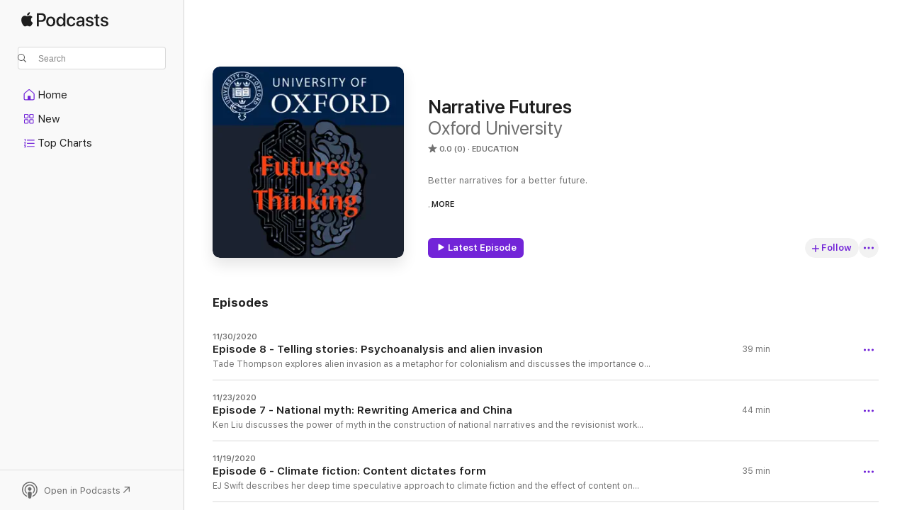

--- FILE ---
content_type: text/html
request_url: https://podcasts.apple.com/us/podcast/narrative-futures/id1535748481
body_size: 23826
content:
<!DOCTYPE html>
<html dir="ltr" lang="en-US">
    <head>
        <meta charset="utf-8" />
        <meta http-equiv="X-UA-Compatible" content="IE=edge" />
        <meta name="viewport" content="width=device-width,initial-scale=1" />
        <meta name="applicable-device" content="pc,mobile" />
        <meta name="referrer" content="strict-origin" />

        <link
            rel="apple-touch-icon"
            sizes="180x180"
            href="/assets/favicon/favicon-180.png"
        />
        <link
            rel="icon"
            type="image/png"
            sizes="32x32"
            href="/assets/favicon/favicon-32.png"
        />
        <link
            rel="icon"
            type="image/png"
            sizes="16x16"
            href="/assets/favicon/favicon-16.png"
        />
        <link
            rel="mask-icon"
            href="/assets/favicon/favicon.svg"
            color="#7e50df"
        />
        <link rel="manifest" href="/manifest.json" />

        <title>Narrative Futures - Podcast - Apple Podcasts</title><!-- HEAD_svelte-1frznod_START --><link rel="preconnect" href="//www.apple.com/wss/fonts" crossorigin="anonymous"><link rel="stylesheet" as="style" href="//www.apple.com/wss/fonts?families=SF+Pro,v4%7CSF+Pro+Icons,v1&amp;display=swap" type="text/css" referrerpolicy="strict-origin-when-cross-origin"><!-- HEAD_svelte-1frznod_END --><!-- HEAD_svelte-eg3hvx_START -->    <meta name="description" content="Listen to Oxford University's Narrative Futures podcast on Apple Podcasts.">  <link rel="canonical" href="https://podcasts.apple.com/us/podcast/narrative-futures/id1535748481">   <link rel="alternate" type="application/json+oembed" href="https://podcasts.apple.com/api/oembed?url=https%3A%2F%2Fpodcasts.apple.com%2Fus%2Fpodcast%2Fnarrative-futures%2Fid1535748481" title="Narrative Futures - Podcast - Apple Podcasts">  <meta name="al:ios:app_store_id" content="525463029"> <meta name="al:ios:app_name" content="Apple Podcasts"> <meta name="apple:content_id" content="1535748481"> <meta name="apple:title" content="Narrative Futures"> <meta name="apple:description" content="Listen to Oxford University's Narrative Futures podcast on Apple Podcasts.">   <meta property="og:title" content="Narrative Futures"> <meta property="og:description" content="Education Podcast · Better narratives for a better future.



An interactive podcast featuring interviews with leading authors and editors in the speculative genre and writing prompts designed to support the imagination …"> <meta property="og:site_name" content="Apple Podcasts"> <meta property="og:url" content="https://podcasts.apple.com/us/podcast/narrative-futures/id1535748481"> <meta property="og:image" content="https://is1-ssl.mzstatic.com/image/thumb/Podcasts125/v4/54/11/38/541138ba-c7ef-803b-8099-60b7b6e411d9/mza_9086182592678173451.jpg/1200x1200bf-60.jpg"> <meta property="og:image:secure_url" content="https://is1-ssl.mzstatic.com/image/thumb/Podcasts125/v4/54/11/38/541138ba-c7ef-803b-8099-60b7b6e411d9/mza_9086182592678173451.jpg/1200x1200bf-60.jpg"> <meta property="og:image:alt" content="Narrative Futures"> <meta property="og:image:width" content="1200"> <meta property="og:image:height" content="1200"> <meta property="og:image:type" content="image/jpg"> <meta property="og:type" content="website"> <meta property="og:locale" content="en_US">     <meta name="twitter:title" content="Narrative Futures"> <meta name="twitter:description" content="Education Podcast · Better narratives for a better future.



An interactive podcast featuring interviews with leading authors and editors in the speculative genre and writing prompts designed to support the imagination …"> <meta name="twitter:site" content="@ApplePodcasts"> <meta name="twitter:image" content="https://is1-ssl.mzstatic.com/image/thumb/Podcasts125/v4/54/11/38/541138ba-c7ef-803b-8099-60b7b6e411d9/mza_9086182592678173451.jpg/1200x1200bf-60.jpg"> <meta name="twitter:image:alt" content="Narrative Futures"> <meta name="twitter:card" content="summary">      <!-- HTML_TAG_START -->
                <script id=schema:show type="application/ld+json">
                    {"@context":"http://schema.org","@type":"CreativeWorkSeries","name":"Narrative Futures","description":"Better narratives for a better future.\n\n\n\nAn interactive podcast featuring interviews with leading authors and editors in the speculative genre and writing prompts designed to support the imagination of better futures.\n\n\n\nNarrative Futures is the capstone podcast project of the Futures Thinking network at TORCH. Devised, recorded and edited by Chelsea Haith, the Narrative Futures podcast features eight interviews with some of the mosts important authors and editors working in the the speculative genre today. At the end of each interview, novelist and creative writing tutor Louis Greenberg presents two writing prompts which are designed to support engaged thought and creative imagination about the interview and the listener's own creative practice in narrative building.\n\n\n\nInterviewed on the podcast are Lauren Beukes, Mohale Mashigo, Sami Shah, Mahvesh Murad, Jared Shurin, EJ Swift, Ken Liu, and Tade Thompson. Each interview explores writing strategies, hopes and fears for the future, opinions on genre fiction and tackles questions such as: How do you conceive of and write time? Why is alien invasion a good metaphor for colonialism? What would a benevolent AI look like? What kind of representation is needed in the speculative genre? Are the old stories of future worlds still relevant? How do we integrate the present pandemic into our future imaginaries?","genre":["Education","Podcasts"],"url":"https://podcasts.apple.com/us/podcast/narrative-futures/id1535748481","offers":[{"@type":"Offer","category":"free","price":0}],"dateModified":"2020-11-30T09:03:00Z","thumbnailUrl":"https://is1-ssl.mzstatic.com/image/thumb/Podcasts125/v4/54/11/38/541138ba-c7ef-803b-8099-60b7b6e411d9/mza_9086182592678173451.jpg/1200x1200bf.webp","aggregateRating":{"@type":"AggregateRating","ratingValue":0,"reviewCount":0,"itemReviewed":{"@type":"CreativeWorkSeries","name":"Narrative Futures","description":"Better narratives for a better future.\n\n\n\nAn interactive podcast featuring interviews with leading authors and editors in the speculative genre and writing prompts designed to support the imagination of better futures.\n\n\n\nNarrative Futures is the capstone podcast project of the Futures Thinking network at TORCH. Devised, recorded and edited by Chelsea Haith, the Narrative Futures podcast features eight interviews with some of the mosts important authors and editors working in the the speculative genre today. At the end of each interview, novelist and creative writing tutor Louis Greenberg presents two writing prompts which are designed to support engaged thought and creative imagination about the interview and the listener's own creative practice in narrative building.\n\n\n\nInterviewed on the podcast are Lauren Beukes, Mohale Mashigo, Sami Shah, Mahvesh Murad, Jared Shurin, EJ Swift, Ken Liu, and Tade Thompson. Each interview explores writing strategies, hopes and fears for the future, opinions on genre fiction and tackles questions such as: How do you conceive of and write time? Why is alien invasion a good metaphor for colonialism? What would a benevolent AI look like? What kind of representation is needed in the speculative genre? Are the old stories of future worlds still relevant? How do we integrate the present pandemic into our future imaginaries?","genre":["Education","Podcasts"],"url":"https://podcasts.apple.com/us/podcast/narrative-futures/id1535748481","offers":[{"@type":"Offer","category":"free","price":0}],"dateModified":"2020-11-30T09:03:00Z","thumbnailUrl":"https://is1-ssl.mzstatic.com/image/thumb/Podcasts125/v4/54/11/38/541138ba-c7ef-803b-8099-60b7b6e411d9/mza_9086182592678173451.jpg/1200x1200bf.webp"}},"workExample":[{"@type":"AudioObject","datePublished":"2020-11-30","description":"Tade Thompson explores alien invasion as a metaphor for colonialism and discusses the importance of psychoanalysis and self-awareness in the building of personal and group identities.","duration":"PT38M47S","genre":["Education"],"name":"Episode 8 - Telling stories: Psychoanalysis and alien invasion","offers":[{"@type":"Offer","category":"free","price":0}],"requiresSubscription":"no","uploadDate":"2020-11-30","url":"https://podcasts.apple.com/us/podcast/episode-8-telling-stories-psychoanalysis-and-alien/id1535748481?i=1000500885699","thumbnailUrl":"https://is1-ssl.mzstatic.com/image/thumb/Podcasts125/v4/54/11/38/541138ba-c7ef-803b-8099-60b7b6e411d9/mza_9086182592678173451.jpg/1200x1200bf.webp"},{"@type":"AudioObject","datePublished":"2020-11-23","description":"Ken Liu discusses the power of myth in the construction of national narratives and the revisionist work that epic fantasy can do to rewrite them, drawing on the weight of time as omnipresent to narrative intent.","duration":"PT43M41S","genre":["Education"],"name":"Episode 7 - National myth: Rewriting America and China","offers":[{"@type":"Offer","category":"free","price":0}],"requiresSubscription":"no","uploadDate":"2020-11-23","url":"https://podcasts.apple.com/us/podcast/episode-7-national-myth-rewriting-america-and-china/id1535748481?i=1000500001263","thumbnailUrl":"https://is1-ssl.mzstatic.com/image/thumb/Podcasts125/v4/54/11/38/541138ba-c7ef-803b-8099-60b7b6e411d9/mza_9086182592678173451.jpg/1200x1200bf.webp"},{"@type":"AudioObject","datePublished":"2020-11-19","description":"EJ Swift describes her deep time speculative approach to climate fiction and the effect of content on form in speculative nested or fragmented narratives.","duration":"PT35M4S","genre":["Education"],"name":"Episode 6 - Climate fiction: Content dictates form","offers":[{"@type":"Offer","category":"free","price":0}],"requiresSubscription":"no","uploadDate":"2020-11-19","url":"https://podcasts.apple.com/us/podcast/episode-6-climate-fiction-content-dictates-form/id1535748481?i=1000499650857","thumbnailUrl":"https://is1-ssl.mzstatic.com/image/thumb/Podcasts125/v4/54/11/38/541138ba-c7ef-803b-8099-60b7b6e411d9/mza_9086182592678173451.jpg/1200x1200bf.webp"},{"@type":"AudioObject","datePublished":"2020-11-12","description":"Jared Shurin explores his wide-ranging interests from anthologising speculative shorts to the Kitschies Awards to ethical advertising for revisioning global narratives.","duration":"PT37M27S","genre":["Education"],"name":"Episode 5 - Kitschies, indies, and ads: Juggling narrative forms","offers":[{"@type":"Offer","category":"free","price":0}],"requiresSubscription":"no","uploadDate":"2020-11-12","url":"https://podcasts.apple.com/us/podcast/episode-5-kitschies-indies-and-ads-juggling-narrative/id1535748481?i=1000497856549","thumbnailUrl":"https://is1-ssl.mzstatic.com/image/thumb/Podcasts125/v4/54/11/38/541138ba-c7ef-803b-8099-60b7b6e411d9/mza_9086182592678173451.jpg/1200x1200bf.webp"},{"@type":"AudioObject","datePublished":"2020-11-05","description":"Mahvesh Murad discusses the work of curating and editing anthologies of speculative short fiction, ethically, refusing the word 'diversity' for doing too little, too late.","duration":"PT33M23S","genre":["Education"],"name":"Episode 4: Short stories are short: Edit for meaning","offers":[{"@type":"Offer","category":"free","price":0}],"requiresSubscription":"no","uploadDate":"2020-11-05","url":"https://podcasts.apple.com/us/podcast/episode-4-short-stories-are-short-edit-for-meaning/id1535748481?i=1000496996697","thumbnailUrl":"https://is1-ssl.mzstatic.com/image/thumb/Podcasts125/v4/54/11/38/541138ba-c7ef-803b-8099-60b7b6e411d9/mza_9086182592678173451.jpg/1200x1200bf.webp"},{"@type":"AudioObject","datePublished":"2020-10-23","description":"Sami Shah ranges over his radio, comedy and burgeoning literary career, and describes how he has to write himself into the speculative fiction space.","duration":"PT35M24S","genre":["Education"],"name":"Episode 3 - People like me: Speculation in Pakistan","offers":[{"@type":"Offer","category":"free","price":0}],"requiresSubscription":"no","uploadDate":"2020-10-23","url":"https://podcasts.apple.com/us/podcast/episode-3-people-like-me-speculation-in-pakistan/id1535748481?i=1000496362816","thumbnailUrl":"https://is1-ssl.mzstatic.com/image/thumb/Podcasts125/v4/54/11/38/541138ba-c7ef-803b-8099-60b7b6e411d9/mza_9086182592678173451.jpg/1200x1200bf.webp"},{"@type":"AudioObject","datePublished":"2020-10-21","description":"Mohale Mashigo describes her relationship with time, imagining a future inflected by apartheid, and her controversial Afrofuturism essay.","duration":"PT32M58S","genre":["Education"],"name":"Episode 2 - Afrofuturism: For who?","offers":[{"@type":"Offer","category":"free","price":0}],"requiresSubscription":"no","uploadDate":"2020-10-21","url":"https://podcasts.apple.com/us/podcast/episode-2-afrofuturism-for-who/id1535748481?i=1000495718634","thumbnailUrl":"https://is1-ssl.mzstatic.com/image/thumb/Podcasts125/v4/54/11/38/541138ba-c7ef-803b-8099-60b7b6e411d9/mza_9086182592678173451.jpg/1200x1200bf.webp"},{"@type":"AudioObject","datePublished":"2020-10-14","description":"Lauren Beukes discusses the proximity of her recent novel Afterland to the current pandemic and how collective action and art are the only way through these difficult times.","duration":"PT36M40S","genre":["Education"],"name":"Episode 1 - Pandemic writing: How close is too close?","offers":[{"@type":"Offer","category":"free","price":0}],"requiresSubscription":"no","uploadDate":"2020-10-14","url":"https://podcasts.apple.com/us/podcast/episode-1-pandemic-writing-how-close-is-too-close/id1535748481?i=1000494785246","thumbnailUrl":"https://is1-ssl.mzstatic.com/image/thumb/Podcasts125/v4/54/11/38/541138ba-c7ef-803b-8099-60b7b6e411d9/mza_9086182592678173451.jpg/1200x1200bf.webp"},{"@type":"AudioObject","datePublished":"2020-09-28","description":"The trailer for the Narrative Futures podcast, devised and produced by Chelsea Haith, featuring interviews with eight authors and editors, and writing prompts by Louis Greenberg.","duration":"PT1M41S","genre":["Education"],"name":"Narrative Futures Coming Soon","offers":[{"@type":"Offer","category":"free","price":0}],"requiresSubscription":"no","uploadDate":"2020-09-28","url":"https://podcasts.apple.com/us/podcast/narrative-futures-coming-soon/id1535748481?i=1000494674034","thumbnailUrl":"https://is1-ssl.mzstatic.com/image/thumb/Podcasts125/v4/54/11/38/541138ba-c7ef-803b-8099-60b7b6e411d9/mza_9086182592678173451.jpg/1200x1200bf.webp"}]}
                </script>
                <!-- HTML_TAG_END -->    <!-- HEAD_svelte-eg3hvx_END --><!-- HEAD_svelte-1p7jl_START --><!-- HEAD_svelte-1p7jl_END -->
      <script type="module" crossorigin src="/assets/index~2c50f96d46.js"></script>
      <link rel="stylesheet" href="/assets/index~965ccb6a44.css">
    </head>
    <body>
        <svg style="display: none" xmlns="http://www.w3.org/2000/svg">
            <symbol id="play-circle-fill" viewBox="0 0 60 60">
                <path
                    class="icon-circle-fill__circle"
                    fill="var(--iconCircleFillBG, transparent)"
                    d="M30 60c16.411 0 30-13.617 30-30C60 13.588 46.382 0 29.971 0 13.588 0 .001 13.588.001 30c0 16.383 13.617 30 30 30Z"
                />
                <path
                    fill="var(--iconFillArrow, var(--keyColor, black))"
                    d="M24.411 41.853c-1.41.853-3.028.177-3.028-1.294V19.47c0-1.44 1.735-2.058 3.028-1.294l17.265 10.235a1.89 1.89 0 0 1 0 3.265L24.411 41.853Z"
                />
            </symbol>
        </svg>
        <script defer src="/assets/focus-visible/focus-visible.min.js"></script>
        

        <script
            async
            src="/includes/js-cdn/musickit/v3/amp/musickit.js"
        ></script>
        <script
            type="module"
            async
            src="/includes/js-cdn/musickit/v3/components/musickit-components/musickit-components.esm.js"
        ></script>
        <script
            nomodule
            async
            src="/includes/js-cdn/musickit/v3/components/musickit-components/musickit-components.js"
        ></script>
        <div id="body-container">
              <div class="app-container svelte-ybg737" data-testid="app-container"> <div class="header svelte-1jb51s" data-testid="header"><nav data-testid="navigation" class="navigation svelte-13li0vp"><div class="navigation__header svelte-13li0vp"><div data-testid="logo" class="logo svelte-1gk6pig"> <a aria-label="Apple Podcasts" role="img" href="https://podcasts.apple.com/us/new" class="svelte-1gk6pig"><svg height="12" viewBox="0 0 67 12" width="67" class="podcasts-logo" aria-hidden="true"><path d="M45.646 3.547c1.748 0 2.903.96 2.903 2.409v5.048h-1.44V9.793h-.036c-.424.819-1.35 1.337-2.31 1.337-1.435 0-2.437-.896-2.437-2.22 0-1.288.982-2.065 2.722-2.17l2.005-.112v-.56c0-.82-.536-1.282-1.448-1.282-.836 0-1.42.4-1.539 1.037H42.66c.042-1.33 1.274-2.276 2.986-2.276zm-22.971 0c2.123 0 3.474 1.456 3.474 3.774 0 2.325-1.344 3.774-3.474 3.774s-3.474-1.45-3.474-3.774c0-2.318 1.358-3.774 3.474-3.774zm15.689 0c1.88 0 3.05 1.19 3.174 2.626h-1.434c-.132-.778-.737-1.359-1.726-1.359-1.156 0-1.922.974-1.922 2.507 0 1.568.773 2.514 1.936 2.514.933 0 1.545-.47 1.712-1.324h1.448c-.167 1.548-1.399 2.584-3.174 2.584-2.089 0-3.453-1.435-3.453-3.774 0-2.29 1.364-3.774 3.439-3.774zm14.263.007c1.622 0 2.785.903 2.82 2.206h-1.414c-.062-.652-.612-1.05-1.448-1.05-.814 0-1.357.377-1.357.952 0 .44.362.735 1.12.924l1.233.287c1.476.357 2.033.903 2.033 1.981 0 1.33-1.254 2.241-3.043 2.241-1.726 0-2.889-.89-3-2.234h1.49c.104.708.668 1.086 1.58 1.086.898 0 1.462-.371 1.462-.96 0-.455-.279-.7-1.044-.896L51.75 7.77c-1.323-.322-1.991-1.001-1.991-2.024 0-1.302 1.163-2.191 2.868-2.191zm11.396 0c1.622 0 2.784.903 2.82 2.206h-1.414c-.063-.652-.613-1.05-1.448-1.05-.815 0-1.358.377-1.358.952 0 .44.362.735 1.121.924l1.232.287C66.452 7.23 67 7.776 67 8.854c0 1.33-1.244 2.241-3.033 2.241-1.726 0-2.889-.89-3-2.234h1.49c.104.708.668 1.086 1.58 1.086.898 0 1.461-.371 1.461-.96 0-.455-.278-.7-1.044-.896l-1.308-.322c-1.323-.322-1.992-1.001-1.992-2.024 0-1.302 1.163-2.191 2.869-2.191zM6.368 2.776l.221.001c.348.028 1.352.135 1.994 1.091-.053.04-1.19.7-1.177 2.088.013 1.656 1.445 2.209 1.458 2.222-.013.041-.227.782-.749 1.55-.455.673-.924 1.333-1.673 1.346-.723.014-.964-.43-1.793-.43-.83 0-1.098.417-1.78.444-.723.027-1.272-.715-1.727-1.388C.205 8.34-.504 5.862.46 4.191c.468-.835 1.325-1.36 2.248-1.373.71-.013 1.365.471 1.793.471.429 0 1.191-.565 2.088-.512zM33.884.9v10.104h-1.462V9.751h-.028c-.432.84-1.267 1.33-2.332 1.33-1.83 0-3.077-1.484-3.077-3.76s1.246-3.76 3.063-3.76c1.051 0 1.88.49 2.297 1.302h.028V.9zm24.849.995v1.743h1.392v1.197h-1.392v4.061c0 .63.279.925.891.925.153 0 .397-.021.494-.035v1.19c-.167.042-.5.07-.835.07-1.483 0-2.06-.56-2.06-1.989V4.835h-1.066V3.638h1.065V1.895zM15.665.9c1.949 0 3.306 1.352 3.306 3.32 0 1.974-1.385 3.332-3.355 3.332h-2.158v3.452h-1.56V.9zm31.388 6.778-1.803.112c-.898.056-1.406.448-1.406 1.078 0 .645.529 1.065 1.336 1.065 1.051 0 1.873-.729 1.873-1.688zM22.675 4.793c-1.218 0-1.942.946-1.942 2.528 0 1.596.724 2.528 1.942 2.528s1.942-.932 1.942-2.528c0-1.59-.724-2.528-1.942-2.528zm7.784.056c-1.17 0-1.935.974-1.935 2.472 0 1.512.765 2.479 1.935 2.479 1.155 0 1.928-.98 1.928-2.479 0-1.484-.773-2.472-1.928-2.472zM15.254 2.224h-1.796v4.012h1.789c1.357 0 2.13-.735 2.13-2.01 0-1.274-.773-2.002-2.123-2.002zM6.596.13c.067.649-.188 1.283-.563 1.756-.39.46-1.007.824-1.624.77-.08-.621.228-1.283.577-1.688.389-.473 1.06-.81 1.61-.838z"></path></svg></a> </div> <div class="search-input-wrapper svelte-1gxcl7k" data-testid="search-input"><div data-testid="amp-search-input" aria-controls="search-suggestions" aria-expanded="false" aria-haspopup="listbox" aria-owns="search-suggestions" class="search-input-container svelte-rg26q6" tabindex="-1" role=""><div class="flex-container svelte-rg26q6"><form id="search-input-form" class="svelte-rg26q6"><svg height="16" width="16" viewBox="0 0 16 16" class="search-svg" aria-hidden="true"><path d="M11.87 10.835c.018.015.035.03.051.047l3.864 3.863a.735.735 0 1 1-1.04 1.04l-3.863-3.864a.744.744 0 0 1-.047-.051 6.667 6.667 0 1 1 1.035-1.035zM6.667 12a5.333 5.333 0 1 0 0-10.667 5.333 5.333 0 0 0 0 10.667z"></path></svg> <input value="" aria-autocomplete="list" aria-multiline="false" aria-controls="search-suggestions" placeholder="Search" spellcheck="false" autocomplete="off" autocorrect="off" autocapitalize="off" type="text" inputmode="search" class="search-input__text-field svelte-rg26q6" data-testid="search-input__text-field"></form> </div> <div data-testid="search-scope-bar"></div>   </div> </div></div> <div data-testid="navigation-content" class="navigation__content svelte-13li0vp" id="navigation" aria-hidden="false"><div class="navigation__scrollable-container svelte-13li0vp"><div data-testid="navigation-items-primary" class="navigation-items navigation-items--primary svelte-ng61m8"> <ul class="navigation-items__list svelte-ng61m8">  <li class="navigation-item navigation-item__home svelte-1a5yt87" aria-selected="false" data-testid="navigation-item"> <a href="https://podcasts.apple.com/us/home" class="navigation-item__link svelte-1a5yt87" role="button" data-testid="home" aria-pressed="false"><div class="navigation-item__content svelte-zhx7t9"> <span class="navigation-item__icon svelte-zhx7t9"> <svg xmlns="http://www.w3.org/2000/svg" width="24" height="24" viewBox="0 0 24 24" aria-hidden="true"><path d="M6.392 19.41H17.84c1.172 0 1.831-.674 1.831-1.787v-6.731c0-.689-.205-1.18-.732-1.612l-5.794-4.863c-.322-.271-.651-.403-1.025-.403-.374 0-.703.132-1.025.403L5.3 9.28c-.527.432-.732.923-.732 1.612v6.73c0 1.114.659 1.788 1.823 1.788Zm0-1.106c-.402 0-.717-.293-.717-.681v-6.731c0-.352.088-.564.337-.77l5.793-4.855c.11-.088.227-.147.315-.147s.205.059.315.147l5.793 4.856c.242.205.337.417.337.769v6.73c0 .389-.315.682-.725.682h-3.596v-4.431c0-.337-.22-.557-.557-.557H10.56c-.337 0-.564.22-.564.557v4.43H6.392Z"></path></svg> </span> <span class="navigation-item__label svelte-zhx7t9"> Home </span> </div></a>  </li>  <li class="navigation-item navigation-item__new svelte-1a5yt87" aria-selected="false" data-testid="navigation-item"> <a href="https://podcasts.apple.com/us/new" class="navigation-item__link svelte-1a5yt87" role="button" data-testid="new" aria-pressed="false"><div class="navigation-item__content svelte-zhx7t9"> <span class="navigation-item__icon svelte-zhx7t9"> <svg xmlns="http://www.w3.org/2000/svg" width="24" height="24" viewBox="0 0 24 24" aria-hidden="true"><path d="M9.739 11.138c.93 0 1.399-.47 1.399-1.436V6.428c0-.967-.47-1.428-1.4-1.428h-3.34C5.469 5 5 5.461 5 6.428v3.274c0 .967.469 1.436 1.399 1.436h3.34Zm7.346 0c.93 0 1.399-.47 1.399-1.436V6.428c0-.967-.469-1.428-1.399-1.428h-3.333c-.937 0-1.406.461-1.406 1.428v3.274c0 .967.469 1.436 1.406 1.436h3.333Zm-7.368-1.033H6.414c-.257 0-.381-.132-.381-.403V6.428c0-.263.124-.395.38-.395h3.304c.256 0 .388.132.388.395v3.274c0 .271-.132.403-.388.403Zm7.353 0h-3.303c-.264 0-.388-.132-.388-.403V6.428c0-.263.124-.395.388-.395h3.303c.257 0 .381.132.381.395v3.274c0 .271-.124.403-.38.403Zm-7.33 8.379c.93 0 1.399-.462 1.399-1.428v-3.282c0-.96-.47-1.428-1.4-1.428h-3.34c-.93 0-1.398.469-1.398 1.428v3.282c0 .966.469 1.428 1.399 1.428h3.34Zm7.346 0c.93 0 1.399-.462 1.399-1.428v-3.282c0-.96-.469-1.428-1.399-1.428h-3.333c-.937 0-1.406.469-1.406 1.428v3.282c0 .966.469 1.428 1.406 1.428h3.333ZM9.717 17.45H6.414c-.257 0-.381-.132-.381-.395v-3.274c0-.271.124-.403.38-.403h3.304c.256 0 .388.132.388.403v3.274c0 .263-.132.395-.388.395Zm7.353 0h-3.303c-.264 0-.388-.132-.388-.395v-3.274c0-.271.124-.403.388-.403h3.303c.257 0 .381.132.381.403v3.274c0 .263-.124.395-.38.395Z"></path></svg> </span> <span class="navigation-item__label svelte-zhx7t9"> New </span> </div></a>  </li>  <li class="navigation-item navigation-item__charts svelte-1a5yt87" aria-selected="false" data-testid="navigation-item"> <a href="https://podcasts.apple.com/us/charts" class="navigation-item__link svelte-1a5yt87" role="button" data-testid="charts" aria-pressed="false"><div class="navigation-item__content svelte-zhx7t9"> <span class="navigation-item__icon svelte-zhx7t9"> <svg xmlns="http://www.w3.org/2000/svg" width="24" height="24" viewBox="0 0 24 24" aria-hidden="true"><path d="M6.597 9.362c.278 0 .476-.161.476-.49V6.504c0-.307-.22-.505-.542-.505-.257 0-.418.088-.6.212l-.52.36c-.147.102-.228.197-.228.35 0 .191.147.323.315.323.095 0 .14-.015.264-.102l.337-.227h.014V8.87c0 .33.19.49.484.49Zm12.568-.886c.33 0 .593-.257.593-.586a.586.586 0 0 0-.593-.594h-9.66a.586.586 0 0 0-.594.594c0 .33.264.586.593.586h9.661ZM7.3 13.778c.198 0 .351-.139.351-.344 0-.22-.146-.359-.351-.359H6.252v-.022l.601-.483c.498-.41.696-.645.696-1.077 0-.586-.49-.981-1.282-.981-.703 0-1.208.366-1.208.835 0 .234.153.359.402.359.169 0 .279-.052.381-.22.103-.176.235-.271.44-.271.212 0 .366.139.366.344 0 .176-.088.33-.469.63l-.96.791a.493.493 0 0 0-.204.41c0 .227.16.388.402.388H7.3Zm11.865-.871a.59.59 0 1 0 0-1.18h-9.66a.59.59 0 1 0 0 1.18h9.66ZM6.282 18.34c.871 0 1.384-.388 1.384-1.003 0-.403-.278-.681-.784-.725v-.022c.367-.066.66-.315.66-.74 0-.557-.542-.864-1.268-.864-.57 0-1.193.27-1.193.754 0 .205.146.352.373.352.161 0 .234-.066.337-.176.168-.183.3-.242.483-.242.227 0 .396.11.396.33 0 .205-.176.308-.476.308h-.08c-.206 0-.338.102-.338.314 0 .198.125.315.337.315h.095c.33 0 .506.11.506.337 0 .198-.183.345-.432.345-.257 0-.44-.147-.579-.286-.088-.08-.161-.14-.3-.14-.235 0-.403.14-.403.367 0 .505.688.776 1.282.776Zm12.883-1.01c.33 0 .593-.257.593-.586a.586.586 0 0 0-.593-.594h-9.66a.586.586 0 0 0-.594.594c0 .33.264.586.593.586h9.661Z"></path></svg> </span> <span class="navigation-item__label svelte-zhx7t9"> Top Charts </span> </div></a>  </li>  <li class="navigation-item navigation-item__search svelte-1a5yt87" aria-selected="false" data-testid="navigation-item"> <a href="https://podcasts.apple.com/us/search" class="navigation-item__link svelte-1a5yt87" role="button" data-testid="search" aria-pressed="false"><div class="navigation-item__content svelte-zhx7t9"> <span class="navigation-item__icon svelte-zhx7t9"> <svg height="24" viewBox="0 0 24 24" width="24" aria-hidden="true"><path d="M17.979 18.553c.476 0 .813-.366.813-.835a.807.807 0 0 0-.235-.586l-3.45-3.457a5.61 5.61 0 0 0 1.158-3.413c0-3.098-2.535-5.633-5.633-5.633C7.542 4.63 5 7.156 5 10.262c0 3.098 2.534 5.632 5.632 5.632a5.614 5.614 0 0 0 3.274-1.055l3.472 3.472a.835.835 0 0 0 .6.242zm-7.347-3.875c-2.417 0-4.416-2-4.416-4.416 0-2.417 2-4.417 4.416-4.417 2.417 0 4.417 2 4.417 4.417s-2 4.416-4.417 4.416z" fill-opacity=".95"></path></svg> </span> <span class="navigation-item__label svelte-zhx7t9"> Search </span> </div></a>  </li></ul> </div>   </div> <div class="navigation__native-cta"><div slot="native-cta"></div></div></div> </nav> </div>  <div id="scrollable-page" class="scrollable-page svelte-ofwq8g" data-testid="main-section" aria-hidden="false"> <div class="player-bar svelte-dsbdte" data-testid="player-bar" aria-label="Media Controls" aria-hidden="false">   </div> <main data-testid="main" class="svelte-n0itnb"><div class="content-container svelte-n0itnb" data-testid="content-container">    <div class="page-container svelte-1vsyrnf">    <div class="section section--showHeaderRegular svelte-1cj8vg9 without-bottom-spacing" data-testid="section-container" aria-label="Featured" aria-hidden="false"> <div class="shelf-content" data-testid="shelf-content"> <div class="container-detail-header svelte-rknnd2" data-testid="container-detail-header"><div class="show-artwork svelte-123qhuj" slot="artwork" style="--background-color:#001131; --joe-color:#001131;"><div data-testid="artwork-component" class="artwork-component artwork-component--aspect-ratio artwork-component--orientation-square svelte-g1i36u container-style   artwork-component--fullwidth    artwork-component--has-borders" style="
            --artwork-bg-color: #001131;
            --aspect-ratio: 1;
            --placeholder-bg-color: #001131;
       ">   <picture class="svelte-g1i36u"><source sizes=" (max-width:999px) 270px,(min-width:1000px) and (max-width:1319px) 300px,(min-width:1320px) and (max-width:1679px) 300px,300px" srcset="https://is1-ssl.mzstatic.com/image/thumb/Podcasts125/v4/54/11/38/541138ba-c7ef-803b-8099-60b7b6e411d9/mza_9086182592678173451.jpg/270x270bb.webp 270w,https://is1-ssl.mzstatic.com/image/thumb/Podcasts125/v4/54/11/38/541138ba-c7ef-803b-8099-60b7b6e411d9/mza_9086182592678173451.jpg/300x300bb.webp 300w,https://is1-ssl.mzstatic.com/image/thumb/Podcasts125/v4/54/11/38/541138ba-c7ef-803b-8099-60b7b6e411d9/mza_9086182592678173451.jpg/540x540bb.webp 540w,https://is1-ssl.mzstatic.com/image/thumb/Podcasts125/v4/54/11/38/541138ba-c7ef-803b-8099-60b7b6e411d9/mza_9086182592678173451.jpg/600x600bb.webp 600w" type="image/webp"> <source sizes=" (max-width:999px) 270px,(min-width:1000px) and (max-width:1319px) 300px,(min-width:1320px) and (max-width:1679px) 300px,300px" srcset="https://is1-ssl.mzstatic.com/image/thumb/Podcasts125/v4/54/11/38/541138ba-c7ef-803b-8099-60b7b6e411d9/mza_9086182592678173451.jpg/270x270bb-60.jpg 270w,https://is1-ssl.mzstatic.com/image/thumb/Podcasts125/v4/54/11/38/541138ba-c7ef-803b-8099-60b7b6e411d9/mza_9086182592678173451.jpg/300x300bb-60.jpg 300w,https://is1-ssl.mzstatic.com/image/thumb/Podcasts125/v4/54/11/38/541138ba-c7ef-803b-8099-60b7b6e411d9/mza_9086182592678173451.jpg/540x540bb-60.jpg 540w,https://is1-ssl.mzstatic.com/image/thumb/Podcasts125/v4/54/11/38/541138ba-c7ef-803b-8099-60b7b6e411d9/mza_9086182592678173451.jpg/600x600bb-60.jpg 600w" type="image/jpeg"> <img alt="" class="artwork-component__contents artwork-component__image svelte-g1i36u" src="/assets/artwork/1x1.gif" role="presentation" decoding="async" width="300" height="300" fetchpriority="auto" style="opacity: 1;"></picture> </div> </div> <div class="headings svelte-rknnd2"> <h1 class="headings__title svelte-rknnd2" data-testid="non-editable-product-title"><span dir="auto">Narrative Futures</span></h1> <div class="headings__subtitles svelte-rknnd2" data-testid="product-subtitles"><span class="provider svelte-123qhuj">Oxford University</span></div>  <div class="headings__metadata-bottom svelte-rknnd2"><ul class="metadata svelte-123qhuj"><li aria-label="0.0 out of 5, 0 ratings" class="svelte-123qhuj"><span class="star svelte-123qhuj" aria-hidden="true"><svg class="icon" viewBox="0 0 64 64" title=""><path d="M13.559 60.051c1.102.86 2.5.565 4.166-.645l14.218-10.455L46.19 59.406c1.666 1.21 3.037 1.505 4.166.645 1.102-.833 1.344-2.204.672-4.166l-5.618-16.718 14.353-10.32c1.666-1.183 2.338-2.42 1.908-3.764-.43-1.29-1.693-1.935-3.763-1.908l-17.605.108-5.348-16.8C34.308 4.496 33.34 3.5 31.944 3.5c-1.372 0-2.34.995-2.984 2.984L23.61 23.283l-17.605-.108c-2.07-.027-3.333.618-3.763 1.908-.457 1.344.242 2.58 1.909 3.763l14.352 10.321-5.617 16.718c-.672 1.962-.43 3.333.672 4.166Z"></path></svg></span> 0.0 (0) </li><li class="svelte-123qhuj">EDUCATION</li></ul> </div></div> <div class="description svelte-rknnd2" data-testid="description">  <div class="truncate-wrapper svelte-1ji3yu5"><p data-testid="truncate-text" dir="auto" class="content svelte-1ji3yu5" style="--lines: 3; --line-height: var(--lineHeight, 16); --link-length: 4;"><!-- HTML_TAG_START -->Better narratives for a better future.



An interactive podcast featuring interviews with leading authors and editors in the speculative genre and writing prompts designed to support the imagination of better futures.



Narrative Futures is the capstone podcast project of the Futures Thinking network at TORCH. Devised, recorded and edited by Chelsea Haith, the Narrative Futures podcast features eight interviews with some of the mosts important authors and editors working in the the speculative genre today. At the end of each interview, novelist and creative writing tutor Louis Greenberg presents two writing prompts which are designed to support engaged thought and creative imagination about the interview and the listener's own creative practice in narrative building.



Interviewed on the podcast are Lauren Beukes, Mohale Mashigo, Sami Shah, Mahvesh Murad, Jared Shurin, EJ Swift, Ken Liu, and Tade Thompson. Each interview explores writing strategies, hopes and fears for the future, opinions on genre fiction and tackles questions such as: How do you conceive of and write time? Why is alien invasion a good metaphor for colonialism? What would a benevolent AI look like? What kind of representation is needed in the speculative genre? Are the old stories of future worlds still relevant? How do we integrate the present pandemic into our future imaginaries?<!-- HTML_TAG_END --></p> </div> </div> <div class="primary-actions svelte-rknnd2"><div class="primary-actions__button primary-actions__button--play svelte-rknnd2"><div class="button-action svelte-1dchn99 primary" data-testid="button-action"> <div class="button svelte-5myedz primary" data-testid="button-base-wrapper"><button data-testid="button-base" type="button"  class="svelte-5myedz"> <span data-testid="button-icon-play" class="icon svelte-1dchn99"><svg height="16" viewBox="0 0 16 16" width="16"><path d="m4.4 15.14 10.386-6.096c.842-.459.794-1.64 0-2.097L4.401.85c-.87-.53-2-.12-2 .82v12.625c0 .966 1.06 1.4 2 .844z"></path></svg></span>  Latest Episode  </button> </div> </div> </div> <div class="primary-actions__button primary-actions__button--shuffle svelte-rknnd2"> </div></div> <div class="secondary-actions svelte-rknnd2"><div slot="secondary-actions"><div class="cloud-buttons svelte-1vilthy" data-testid="cloud-buttons"><div class="cloud-buttons__save svelte-1vilthy"><div class="follow-button svelte-1mgiikm" data-testid="follow-button"><div class="follow-button__background svelte-1mgiikm" data-svelte-h="svelte-16r4sto"><div class="follow-button__background-fill svelte-1mgiikm"></div></div> <div class="follow-button__button-wrapper svelte-1mgiikm"><div data-testid="button-unfollow" class="follow-button__button follow-button__button--unfollow svelte-1mgiikm"><div class="button svelte-5myedz      pill" data-testid="button-base-wrapper"><button data-testid="button-base" aria-label="Unfollow Show" type="button" disabled class="svelte-5myedz"> <svg height="16" viewBox="0 0 16 16" width="16"><path d="M6.233 14.929a.896.896 0 0 0 .79-.438l7.382-11.625c.14-.226.196-.398.196-.578 0-.43-.282-.71-.711-.71-.313 0-.485.1-.672.398l-7.016 11.18-3.64-4.766c-.196-.274-.391-.383-.672-.383-.446 0-.75.304-.75.734 0 .18.078.383.226.57l4.055 5.165c.234.304.476.453.812.453Z"></path></svg> </button> </div></div> <div class="follow-button__button follow-button__button--follow svelte-1mgiikm"><button aria-label="Follow Show" data-testid="button-follow"  class="svelte-1mgiikm"><div class="button__content svelte-1mgiikm"><div class="button__content-group svelte-1mgiikm"><div class="button__icon svelte-1mgiikm" aria-hidden="true"><svg width="10" height="10" viewBox="0 0 10 10" xmlns="http://www.w3.org/2000/svg" fill-rule="evenodd" clip-rule="evenodd" stroke-linejoin="round" stroke-miterlimit="2" class="add-to-library__glyph add-to-library__glyph-add" aria-hidden="true"><path d="M.784 5.784h3.432v3.432c0 .43.354.784.784.784.43 0 .784-.354.784-.784V5.784h3.432a.784.784 0 1 0 0-1.568H5.784V.784A.788.788 0 0 0 5 0a.788.788 0 0 0-.784.784v3.432H.784a.784.784 0 1 0 0 1.568z" fill-rule="nonzero"></path></svg></div> <div class="button__text">Follow</div></div></div></button></div></div> </div></div> <amp-contextual-menu-button config="[object Object]" class="svelte-dj0bcp"> <span aria-label="MORE" class="more-button svelte-dj0bcp more-button--platter" data-testid="more-button" slot="trigger-content"><svg width="28" height="28" viewBox="0 0 28 28" class="glyph" xmlns="http://www.w3.org/2000/svg"><circle fill="var(--iconCircleFill, transparent)" cx="14" cy="14" r="14"></circle><path fill="var(--iconEllipsisFill, white)" d="M10.105 14c0-.87-.687-1.55-1.564-1.55-.862 0-1.557.695-1.557 1.55 0 .848.695 1.55 1.557 1.55.855 0 1.564-.702 1.564-1.55zm5.437 0c0-.87-.68-1.55-1.542-1.55A1.55 1.55 0 0012.45 14c0 .848.695 1.55 1.55 1.55.848 0 1.542-.702 1.542-1.55zm5.474 0c0-.87-.687-1.55-1.557-1.55-.87 0-1.564.695-1.564 1.55 0 .848.694 1.55 1.564 1.55.848 0 1.557-.702 1.557-1.55z"></path></svg></span> </amp-contextual-menu-button> </div></div></div></div> </div></div> <div class="section section--episode svelte-1cj8vg9" data-testid="section-container" aria-label="Episodes" aria-hidden="false"><div class="header svelte-fr9z27">  <div class="header-title-wrapper svelte-fr9z27">    <h2 class="title svelte-fr9z27" data-testid="header-title"><span class="dir-wrapper" dir="auto">Episodes</span></h2> </div> <div slot="buttons" class="section-header-buttons svelte-1cj8vg9"></div> </div> <div class="shelf-content" data-testid="shelf-content"><ol data-testid="episodes-list" class="svelte-834w84"><li class="svelte-834w84"><div class="episode svelte-1pja8da"> <a data-testid="click-action" href="https://podcasts.apple.com/us/podcast/episode-8-telling-stories-psychoanalysis-and-alien/id1535748481?i=1000500885699" class="link-action svelte-1c9ml6j"> <div data-testid="episode-wrapper" class="episode-wrapper svelte-1pja8da uses-wide-layout"> <div class="episode-details-container svelte-1pja8da"><section class="episode-details-container svelte-18s13vx episode-details-container--wide-layout" data-testid="episode-content"><div class="episode-details svelte-18s13vx"><div class="episode-details__eyebrow svelte-18s13vx"> <p class="episode-details__published-date svelte-18s13vx" data-testid="episode-details__published-date">11/30/2020</p> </div> <div class="episode-details__title svelte-18s13vx"> <h3 class="episode-details__title-wrapper svelte-18s13vx" dir="auto"> <div class="multiline-clamp svelte-1a7gcr6 multiline-clamp--overflow" style="--mc-lineClamp: var(--defaultClampOverride, 3);" role="text"> <span class="multiline-clamp__text svelte-1a7gcr6"><span class="episode-details__title-text" data-testid="episode-lockup-title">Episode 8 - Telling stories: Psychoanalysis and alien invasion</span></span> </div></h3> </div> <div class="episode-details__summary svelte-18s13vx" data-testid="episode-content__summary"><p dir="auto"> <div class="multiline-clamp svelte-1a7gcr6 multiline-clamp--overflow" style="--mc-lineClamp: var(--defaultClampOverride, 1);" role="text"> <span class="multiline-clamp__text svelte-1a7gcr6"><!-- HTML_TAG_START -->Tade Thompson explores alien invasion as a metaphor for colonialism and discusses the importance of psychoanalysis and self-awareness in the building of personal and group identities.<!-- HTML_TAG_END --></span> </div></p></div> <div class="episode-details__meta svelte-18s13vx"><div class="play-button-wrapper play-button-wrapper--meta svelte-mm28iu">  <div class="interactive-play-button svelte-1mtc38i" data-testid="interactive-play-button"><button aria-label="Play" class="play-button svelte-19j07e7 play-button--platter    is-stand-alone" data-testid="play-button"><svg aria-hidden="true" class="icon play-svg" data-testid="play-icon" iconState="play"><use href="#play-circle-fill"></use></svg> </button> </div></div></div></div> </section> <section class="sub-container svelte-mm28iu lockup-has-artwork uses-wide-layout"><div class="episode-block svelte-mm28iu"><div class="play-button-wrapper play-button-wrapper--duration svelte-mm28iu">  <div class="interactive-play-button svelte-1mtc38i" data-testid="interactive-play-button"><button aria-label="Play" class="play-button svelte-19j07e7 play-button--platter    is-stand-alone" data-testid="play-button"><svg aria-hidden="true" class="icon play-svg" data-testid="play-icon" iconState="play"><use href="#play-circle-fill"></use></svg> </button> </div></div> <div class="episode-duration-container svelte-mm28iu"><div class="duration svelte-rzxh9h   duration--alt" data-testid="episode-duration"><div class="progress-bar svelte-rzxh9h"></div> <div class="progress-time svelte-rzxh9h">39 min</div> </div></div> <div class="cloud-buttons-wrapper svelte-mm28iu"><div class="cloud-buttons svelte-1vilthy" data-testid="cloud-buttons"><div class="cloud-buttons__save svelte-1vilthy"><div slot="override-save-button" class="cloud-buttons__save svelte-mm28iu"></div></div> <amp-contextual-menu-button config="[object Object]" class="svelte-dj0bcp"> <span aria-label="MORE" class="more-button svelte-dj0bcp  more-button--non-platter" data-testid="more-button" slot="trigger-content"><svg width="28" height="28" viewBox="0 0 28 28" class="glyph" xmlns="http://www.w3.org/2000/svg"><circle fill="var(--iconCircleFill, transparent)" cx="14" cy="14" r="14"></circle><path fill="var(--iconEllipsisFill, white)" d="M10.105 14c0-.87-.687-1.55-1.564-1.55-.862 0-1.557.695-1.557 1.55 0 .848.695 1.55 1.557 1.55.855 0 1.564-.702 1.564-1.55zm5.437 0c0-.87-.68-1.55-1.542-1.55A1.55 1.55 0 0012.45 14c0 .848.695 1.55 1.55 1.55.848 0 1.542-.702 1.542-1.55zm5.474 0c0-.87-.687-1.55-1.557-1.55-.87 0-1.564.695-1.564 1.55 0 .848.694 1.55 1.564 1.55.848 0 1.557-.702 1.557-1.55z"></path></svg></span> </amp-contextual-menu-button> </div></div></div></section></div></div></a> </div> </li><li class="svelte-834w84"><div class="episode svelte-1pja8da"> <a data-testid="click-action" href="https://podcasts.apple.com/us/podcast/episode-7-national-myth-rewriting-america-and-china/id1535748481?i=1000500001263" class="link-action svelte-1c9ml6j"> <div data-testid="episode-wrapper" class="episode-wrapper svelte-1pja8da uses-wide-layout"> <div class="episode-details-container svelte-1pja8da"><section class="episode-details-container svelte-18s13vx episode-details-container--wide-layout" data-testid="episode-content"><div class="episode-details svelte-18s13vx"><div class="episode-details__eyebrow svelte-18s13vx"> <p class="episode-details__published-date svelte-18s13vx" data-testid="episode-details__published-date">11/23/2020</p> </div> <div class="episode-details__title svelte-18s13vx"> <h3 class="episode-details__title-wrapper svelte-18s13vx" dir="auto"> <div class="multiline-clamp svelte-1a7gcr6 multiline-clamp--overflow" style="--mc-lineClamp: var(--defaultClampOverride, 3);" role="text"> <span class="multiline-clamp__text svelte-1a7gcr6"><span class="episode-details__title-text" data-testid="episode-lockup-title">Episode 7 - National myth: Rewriting America and China</span></span> </div></h3> </div> <div class="episode-details__summary svelte-18s13vx" data-testid="episode-content__summary"><p dir="auto"> <div class="multiline-clamp svelte-1a7gcr6 multiline-clamp--overflow" style="--mc-lineClamp: var(--defaultClampOverride, 1);" role="text"> <span class="multiline-clamp__text svelte-1a7gcr6"><!-- HTML_TAG_START -->Ken Liu discusses the power of myth in the construction of national narratives and the revisionist work that epic fantasy can do to rewrite them, drawing on the weight of time as omnipresent to narrative intent.<!-- HTML_TAG_END --></span> </div></p></div> <div class="episode-details__meta svelte-18s13vx"><div class="play-button-wrapper play-button-wrapper--meta svelte-mm28iu">  <div class="interactive-play-button svelte-1mtc38i" data-testid="interactive-play-button"><button aria-label="Play" class="play-button svelte-19j07e7 play-button--platter    is-stand-alone" data-testid="play-button"><svg aria-hidden="true" class="icon play-svg" data-testid="play-icon" iconState="play"><use href="#play-circle-fill"></use></svg> </button> </div></div></div></div> </section> <section class="sub-container svelte-mm28iu lockup-has-artwork uses-wide-layout"><div class="episode-block svelte-mm28iu"><div class="play-button-wrapper play-button-wrapper--duration svelte-mm28iu">  <div class="interactive-play-button svelte-1mtc38i" data-testid="interactive-play-button"><button aria-label="Play" class="play-button svelte-19j07e7 play-button--platter    is-stand-alone" data-testid="play-button"><svg aria-hidden="true" class="icon play-svg" data-testid="play-icon" iconState="play"><use href="#play-circle-fill"></use></svg> </button> </div></div> <div class="episode-duration-container svelte-mm28iu"><div class="duration svelte-rzxh9h   duration--alt" data-testid="episode-duration"><div class="progress-bar svelte-rzxh9h"></div> <div class="progress-time svelte-rzxh9h">44 min</div> </div></div> <div class="cloud-buttons-wrapper svelte-mm28iu"><div class="cloud-buttons svelte-1vilthy" data-testid="cloud-buttons"><div class="cloud-buttons__save svelte-1vilthy"><div slot="override-save-button" class="cloud-buttons__save svelte-mm28iu"></div></div> <amp-contextual-menu-button config="[object Object]" class="svelte-dj0bcp"> <span aria-label="MORE" class="more-button svelte-dj0bcp  more-button--non-platter" data-testid="more-button" slot="trigger-content"><svg width="28" height="28" viewBox="0 0 28 28" class="glyph" xmlns="http://www.w3.org/2000/svg"><circle fill="var(--iconCircleFill, transparent)" cx="14" cy="14" r="14"></circle><path fill="var(--iconEllipsisFill, white)" d="M10.105 14c0-.87-.687-1.55-1.564-1.55-.862 0-1.557.695-1.557 1.55 0 .848.695 1.55 1.557 1.55.855 0 1.564-.702 1.564-1.55zm5.437 0c0-.87-.68-1.55-1.542-1.55A1.55 1.55 0 0012.45 14c0 .848.695 1.55 1.55 1.55.848 0 1.542-.702 1.542-1.55zm5.474 0c0-.87-.687-1.55-1.557-1.55-.87 0-1.564.695-1.564 1.55 0 .848.694 1.55 1.564 1.55.848 0 1.557-.702 1.557-1.55z"></path></svg></span> </amp-contextual-menu-button> </div></div></div></section></div></div></a> </div> </li><li class="svelte-834w84"><div class="episode svelte-1pja8da"> <a data-testid="click-action" href="https://podcasts.apple.com/us/podcast/episode-6-climate-fiction-content-dictates-form/id1535748481?i=1000499650857" class="link-action svelte-1c9ml6j"> <div data-testid="episode-wrapper" class="episode-wrapper svelte-1pja8da uses-wide-layout"> <div class="episode-details-container svelte-1pja8da"><section class="episode-details-container svelte-18s13vx episode-details-container--wide-layout" data-testid="episode-content"><div class="episode-details svelte-18s13vx"><div class="episode-details__eyebrow svelte-18s13vx"> <p class="episode-details__published-date svelte-18s13vx" data-testid="episode-details__published-date">11/19/2020</p> </div> <div class="episode-details__title svelte-18s13vx"> <h3 class="episode-details__title-wrapper svelte-18s13vx" dir="auto"> <div class="multiline-clamp svelte-1a7gcr6 multiline-clamp--overflow" style="--mc-lineClamp: var(--defaultClampOverride, 3);" role="text"> <span class="multiline-clamp__text svelte-1a7gcr6"><span class="episode-details__title-text" data-testid="episode-lockup-title">Episode 6 - Climate fiction: Content dictates form</span></span> </div></h3> </div> <div class="episode-details__summary svelte-18s13vx" data-testid="episode-content__summary"><p dir="auto"> <div class="multiline-clamp svelte-1a7gcr6 multiline-clamp--overflow" style="--mc-lineClamp: var(--defaultClampOverride, 1);" role="text"> <span class="multiline-clamp__text svelte-1a7gcr6"><!-- HTML_TAG_START -->EJ Swift describes her deep time speculative approach to climate fiction and the effect of content on form in speculative nested or fragmented narratives.<!-- HTML_TAG_END --></span> </div></p></div> <div class="episode-details__meta svelte-18s13vx"><div class="play-button-wrapper play-button-wrapper--meta svelte-mm28iu">  <div class="interactive-play-button svelte-1mtc38i" data-testid="interactive-play-button"><button aria-label="Play" class="play-button svelte-19j07e7 play-button--platter    is-stand-alone" data-testid="play-button"><svg aria-hidden="true" class="icon play-svg" data-testid="play-icon" iconState="play"><use href="#play-circle-fill"></use></svg> </button> </div></div></div></div> </section> <section class="sub-container svelte-mm28iu lockup-has-artwork uses-wide-layout"><div class="episode-block svelte-mm28iu"><div class="play-button-wrapper play-button-wrapper--duration svelte-mm28iu">  <div class="interactive-play-button svelte-1mtc38i" data-testid="interactive-play-button"><button aria-label="Play" class="play-button svelte-19j07e7 play-button--platter    is-stand-alone" data-testid="play-button"><svg aria-hidden="true" class="icon play-svg" data-testid="play-icon" iconState="play"><use href="#play-circle-fill"></use></svg> </button> </div></div> <div class="episode-duration-container svelte-mm28iu"><div class="duration svelte-rzxh9h   duration--alt" data-testid="episode-duration"><div class="progress-bar svelte-rzxh9h"></div> <div class="progress-time svelte-rzxh9h">35 min</div> </div></div> <div class="cloud-buttons-wrapper svelte-mm28iu"><div class="cloud-buttons svelte-1vilthy" data-testid="cloud-buttons"><div class="cloud-buttons__save svelte-1vilthy"><div slot="override-save-button" class="cloud-buttons__save svelte-mm28iu"></div></div> <amp-contextual-menu-button config="[object Object]" class="svelte-dj0bcp"> <span aria-label="MORE" class="more-button svelte-dj0bcp  more-button--non-platter" data-testid="more-button" slot="trigger-content"><svg width="28" height="28" viewBox="0 0 28 28" class="glyph" xmlns="http://www.w3.org/2000/svg"><circle fill="var(--iconCircleFill, transparent)" cx="14" cy="14" r="14"></circle><path fill="var(--iconEllipsisFill, white)" d="M10.105 14c0-.87-.687-1.55-1.564-1.55-.862 0-1.557.695-1.557 1.55 0 .848.695 1.55 1.557 1.55.855 0 1.564-.702 1.564-1.55zm5.437 0c0-.87-.68-1.55-1.542-1.55A1.55 1.55 0 0012.45 14c0 .848.695 1.55 1.55 1.55.848 0 1.542-.702 1.542-1.55zm5.474 0c0-.87-.687-1.55-1.557-1.55-.87 0-1.564.695-1.564 1.55 0 .848.694 1.55 1.564 1.55.848 0 1.557-.702 1.557-1.55z"></path></svg></span> </amp-contextual-menu-button> </div></div></div></section></div></div></a> </div> </li><li class="svelte-834w84"><div class="episode svelte-1pja8da"> <a data-testid="click-action" href="https://podcasts.apple.com/us/podcast/episode-5-kitschies-indies-and-ads-juggling-narrative/id1535748481?i=1000497856549" class="link-action svelte-1c9ml6j"> <div data-testid="episode-wrapper" class="episode-wrapper svelte-1pja8da uses-wide-layout"> <div class="episode-details-container svelte-1pja8da"><section class="episode-details-container svelte-18s13vx episode-details-container--wide-layout" data-testid="episode-content"><div class="episode-details svelte-18s13vx"><div class="episode-details__eyebrow svelte-18s13vx"> <p class="episode-details__published-date svelte-18s13vx" data-testid="episode-details__published-date">11/12/2020</p> </div> <div class="episode-details__title svelte-18s13vx"> <h3 class="episode-details__title-wrapper svelte-18s13vx" dir="auto"> <div class="multiline-clamp svelte-1a7gcr6 multiline-clamp--overflow" style="--mc-lineClamp: var(--defaultClampOverride, 3);" role="text"> <span class="multiline-clamp__text svelte-1a7gcr6"><span class="episode-details__title-text" data-testid="episode-lockup-title">Episode 5 - Kitschies, indies, and ads: Juggling narrative forms</span></span> </div></h3> </div> <div class="episode-details__summary svelte-18s13vx" data-testid="episode-content__summary"><p dir="auto"> <div class="multiline-clamp svelte-1a7gcr6 multiline-clamp--overflow" style="--mc-lineClamp: var(--defaultClampOverride, 1);" role="text"> <span class="multiline-clamp__text svelte-1a7gcr6"><!-- HTML_TAG_START -->Jared Shurin explores his wide-ranging interests from anthologising speculative shorts to the Kitschies Awards to ethical advertising for revisioning global narratives.<!-- HTML_TAG_END --></span> </div></p></div> <div class="episode-details__meta svelte-18s13vx"><div class="play-button-wrapper play-button-wrapper--meta svelte-mm28iu">  <div class="interactive-play-button svelte-1mtc38i" data-testid="interactive-play-button"><button aria-label="Play" class="play-button svelte-19j07e7 play-button--platter    is-stand-alone" data-testid="play-button"><svg aria-hidden="true" class="icon play-svg" data-testid="play-icon" iconState="play"><use href="#play-circle-fill"></use></svg> </button> </div></div></div></div> </section> <section class="sub-container svelte-mm28iu lockup-has-artwork uses-wide-layout"><div class="episode-block svelte-mm28iu"><div class="play-button-wrapper play-button-wrapper--duration svelte-mm28iu">  <div class="interactive-play-button svelte-1mtc38i" data-testid="interactive-play-button"><button aria-label="Play" class="play-button svelte-19j07e7 play-button--platter    is-stand-alone" data-testid="play-button"><svg aria-hidden="true" class="icon play-svg" data-testid="play-icon" iconState="play"><use href="#play-circle-fill"></use></svg> </button> </div></div> <div class="episode-duration-container svelte-mm28iu"><div class="duration svelte-rzxh9h   duration--alt" data-testid="episode-duration"><div class="progress-bar svelte-rzxh9h"></div> <div class="progress-time svelte-rzxh9h">37 min</div> </div></div> <div class="cloud-buttons-wrapper svelte-mm28iu"><div class="cloud-buttons svelte-1vilthy" data-testid="cloud-buttons"><div class="cloud-buttons__save svelte-1vilthy"><div slot="override-save-button" class="cloud-buttons__save svelte-mm28iu"></div></div> <amp-contextual-menu-button config="[object Object]" class="svelte-dj0bcp"> <span aria-label="MORE" class="more-button svelte-dj0bcp  more-button--non-platter" data-testid="more-button" slot="trigger-content"><svg width="28" height="28" viewBox="0 0 28 28" class="glyph" xmlns="http://www.w3.org/2000/svg"><circle fill="var(--iconCircleFill, transparent)" cx="14" cy="14" r="14"></circle><path fill="var(--iconEllipsisFill, white)" d="M10.105 14c0-.87-.687-1.55-1.564-1.55-.862 0-1.557.695-1.557 1.55 0 .848.695 1.55 1.557 1.55.855 0 1.564-.702 1.564-1.55zm5.437 0c0-.87-.68-1.55-1.542-1.55A1.55 1.55 0 0012.45 14c0 .848.695 1.55 1.55 1.55.848 0 1.542-.702 1.542-1.55zm5.474 0c0-.87-.687-1.55-1.557-1.55-.87 0-1.564.695-1.564 1.55 0 .848.694 1.55 1.564 1.55.848 0 1.557-.702 1.557-1.55z"></path></svg></span> </amp-contextual-menu-button> </div></div></div></section></div></div></a> </div> </li><li class="svelte-834w84"><div class="episode svelte-1pja8da"> <a data-testid="click-action" href="https://podcasts.apple.com/us/podcast/episode-4-short-stories-are-short-edit-for-meaning/id1535748481?i=1000496996697" class="link-action svelte-1c9ml6j"> <div data-testid="episode-wrapper" class="episode-wrapper svelte-1pja8da uses-wide-layout"> <div class="episode-details-container svelte-1pja8da"><section class="episode-details-container svelte-18s13vx episode-details-container--wide-layout" data-testid="episode-content"><div class="episode-details svelte-18s13vx"><div class="episode-details__eyebrow svelte-18s13vx"> <p class="episode-details__published-date svelte-18s13vx" data-testid="episode-details__published-date">11/05/2020</p> </div> <div class="episode-details__title svelte-18s13vx"> <h3 class="episode-details__title-wrapper svelte-18s13vx" dir="auto"> <div class="multiline-clamp svelte-1a7gcr6 multiline-clamp--overflow" style="--mc-lineClamp: var(--defaultClampOverride, 3);" role="text"> <span class="multiline-clamp__text svelte-1a7gcr6"><span class="episode-details__title-text" data-testid="episode-lockup-title">Episode 4: Short stories are short: Edit for meaning</span></span> </div></h3> </div> <div class="episode-details__summary svelte-18s13vx" data-testid="episode-content__summary"><p dir="auto"> <div class="multiline-clamp svelte-1a7gcr6 multiline-clamp--overflow" style="--mc-lineClamp: var(--defaultClampOverride, 1);" role="text"> <span class="multiline-clamp__text svelte-1a7gcr6"><!-- HTML_TAG_START -->Mahvesh Murad discusses the work of curating and editing anthologies of speculative short fiction, ethically, refusing the word 'diversity' for doing too little, too late.<!-- HTML_TAG_END --></span> </div></p></div> <div class="episode-details__meta svelte-18s13vx"><div class="play-button-wrapper play-button-wrapper--meta svelte-mm28iu">  <div class="interactive-play-button svelte-1mtc38i" data-testid="interactive-play-button"><button aria-label="Play" class="play-button svelte-19j07e7 play-button--platter    is-stand-alone" data-testid="play-button"><svg aria-hidden="true" class="icon play-svg" data-testid="play-icon" iconState="play"><use href="#play-circle-fill"></use></svg> </button> </div></div></div></div> </section> <section class="sub-container svelte-mm28iu lockup-has-artwork uses-wide-layout"><div class="episode-block svelte-mm28iu"><div class="play-button-wrapper play-button-wrapper--duration svelte-mm28iu">  <div class="interactive-play-button svelte-1mtc38i" data-testid="interactive-play-button"><button aria-label="Play" class="play-button svelte-19j07e7 play-button--platter    is-stand-alone" data-testid="play-button"><svg aria-hidden="true" class="icon play-svg" data-testid="play-icon" iconState="play"><use href="#play-circle-fill"></use></svg> </button> </div></div> <div class="episode-duration-container svelte-mm28iu"><div class="duration svelte-rzxh9h   duration--alt" data-testid="episode-duration"><div class="progress-bar svelte-rzxh9h"></div> <div class="progress-time svelte-rzxh9h">33 min</div> </div></div> <div class="cloud-buttons-wrapper svelte-mm28iu"><div class="cloud-buttons svelte-1vilthy" data-testid="cloud-buttons"><div class="cloud-buttons__save svelte-1vilthy"><div slot="override-save-button" class="cloud-buttons__save svelte-mm28iu"></div></div> <amp-contextual-menu-button config="[object Object]" class="svelte-dj0bcp"> <span aria-label="MORE" class="more-button svelte-dj0bcp  more-button--non-platter" data-testid="more-button" slot="trigger-content"><svg width="28" height="28" viewBox="0 0 28 28" class="glyph" xmlns="http://www.w3.org/2000/svg"><circle fill="var(--iconCircleFill, transparent)" cx="14" cy="14" r="14"></circle><path fill="var(--iconEllipsisFill, white)" d="M10.105 14c0-.87-.687-1.55-1.564-1.55-.862 0-1.557.695-1.557 1.55 0 .848.695 1.55 1.557 1.55.855 0 1.564-.702 1.564-1.55zm5.437 0c0-.87-.68-1.55-1.542-1.55A1.55 1.55 0 0012.45 14c0 .848.695 1.55 1.55 1.55.848 0 1.542-.702 1.542-1.55zm5.474 0c0-.87-.687-1.55-1.557-1.55-.87 0-1.564.695-1.564 1.55 0 .848.694 1.55 1.564 1.55.848 0 1.557-.702 1.557-1.55z"></path></svg></span> </amp-contextual-menu-button> </div></div></div></section></div></div></a> </div> </li><li class="svelte-834w84"><div class="episode svelte-1pja8da"> <a data-testid="click-action" href="https://podcasts.apple.com/us/podcast/episode-3-people-like-me-speculation-in-pakistan/id1535748481?i=1000496362816" class="link-action svelte-1c9ml6j"> <div data-testid="episode-wrapper" class="episode-wrapper svelte-1pja8da uses-wide-layout"> <div class="episode-details-container svelte-1pja8da"><section class="episode-details-container svelte-18s13vx episode-details-container--wide-layout" data-testid="episode-content"><div class="episode-details svelte-18s13vx"><div class="episode-details__eyebrow svelte-18s13vx"> <p class="episode-details__published-date svelte-18s13vx" data-testid="episode-details__published-date">10/23/2020</p> </div> <div class="episode-details__title svelte-18s13vx"> <h3 class="episode-details__title-wrapper svelte-18s13vx" dir="auto"> <div class="multiline-clamp svelte-1a7gcr6 multiline-clamp--overflow" style="--mc-lineClamp: var(--defaultClampOverride, 3);" role="text"> <span class="multiline-clamp__text svelte-1a7gcr6"><span class="episode-details__title-text" data-testid="episode-lockup-title">Episode 3 - People like me: Speculation in Pakistan</span></span> </div></h3> </div> <div class="episode-details__summary svelte-18s13vx" data-testid="episode-content__summary"><p dir="auto"> <div class="multiline-clamp svelte-1a7gcr6 multiline-clamp--overflow" style="--mc-lineClamp: var(--defaultClampOverride, 1);" role="text"> <span class="multiline-clamp__text svelte-1a7gcr6"><!-- HTML_TAG_START -->Sami Shah ranges over his radio, comedy and burgeoning literary career, and describes how he has to write himself into the speculative fiction space.<!-- HTML_TAG_END --></span> </div></p></div> <div class="episode-details__meta svelte-18s13vx"><div class="play-button-wrapper play-button-wrapper--meta svelte-mm28iu">  <div class="interactive-play-button svelte-1mtc38i" data-testid="interactive-play-button"><button aria-label="Play" class="play-button svelte-19j07e7 play-button--platter    is-stand-alone" data-testid="play-button"><svg aria-hidden="true" class="icon play-svg" data-testid="play-icon" iconState="play"><use href="#play-circle-fill"></use></svg> </button> </div></div></div></div> </section> <section class="sub-container svelte-mm28iu lockup-has-artwork uses-wide-layout"><div class="episode-block svelte-mm28iu"><div class="play-button-wrapper play-button-wrapper--duration svelte-mm28iu">  <div class="interactive-play-button svelte-1mtc38i" data-testid="interactive-play-button"><button aria-label="Play" class="play-button svelte-19j07e7 play-button--platter    is-stand-alone" data-testid="play-button"><svg aria-hidden="true" class="icon play-svg" data-testid="play-icon" iconState="play"><use href="#play-circle-fill"></use></svg> </button> </div></div> <div class="episode-duration-container svelte-mm28iu"><div class="duration svelte-rzxh9h   duration--alt" data-testid="episode-duration"><div class="progress-bar svelte-rzxh9h"></div> <div class="progress-time svelte-rzxh9h">35 min</div> </div></div> <div class="cloud-buttons-wrapper svelte-mm28iu"><div class="cloud-buttons svelte-1vilthy" data-testid="cloud-buttons"><div class="cloud-buttons__save svelte-1vilthy"><div slot="override-save-button" class="cloud-buttons__save svelte-mm28iu"></div></div> <amp-contextual-menu-button config="[object Object]" class="svelte-dj0bcp"> <span aria-label="MORE" class="more-button svelte-dj0bcp  more-button--non-platter" data-testid="more-button" slot="trigger-content"><svg width="28" height="28" viewBox="0 0 28 28" class="glyph" xmlns="http://www.w3.org/2000/svg"><circle fill="var(--iconCircleFill, transparent)" cx="14" cy="14" r="14"></circle><path fill="var(--iconEllipsisFill, white)" d="M10.105 14c0-.87-.687-1.55-1.564-1.55-.862 0-1.557.695-1.557 1.55 0 .848.695 1.55 1.557 1.55.855 0 1.564-.702 1.564-1.55zm5.437 0c0-.87-.68-1.55-1.542-1.55A1.55 1.55 0 0012.45 14c0 .848.695 1.55 1.55 1.55.848 0 1.542-.702 1.542-1.55zm5.474 0c0-.87-.687-1.55-1.557-1.55-.87 0-1.564.695-1.564 1.55 0 .848.694 1.55 1.564 1.55.848 0 1.557-.702 1.557-1.55z"></path></svg></span> </amp-contextual-menu-button> </div></div></div></section></div></div></a> </div> </li><li class="svelte-834w84"><div class="episode svelte-1pja8da"> <a data-testid="click-action" href="https://podcasts.apple.com/us/podcast/episode-2-afrofuturism-for-who/id1535748481?i=1000495718634" class="link-action svelte-1c9ml6j"> <div data-testid="episode-wrapper" class="episode-wrapper svelte-1pja8da uses-wide-layout"> <div class="episode-details-container svelte-1pja8da"><section class="episode-details-container svelte-18s13vx episode-details-container--wide-layout" data-testid="episode-content"><div class="episode-details svelte-18s13vx"><div class="episode-details__eyebrow svelte-18s13vx"> <p class="episode-details__published-date svelte-18s13vx" data-testid="episode-details__published-date">10/21/2020</p> </div> <div class="episode-details__title svelte-18s13vx"> <h3 class="episode-details__title-wrapper svelte-18s13vx" dir="auto"> <div class="multiline-clamp svelte-1a7gcr6 multiline-clamp--overflow" style="--mc-lineClamp: var(--defaultClampOverride, 3);" role="text"> <span class="multiline-clamp__text svelte-1a7gcr6"><span class="episode-details__title-text" data-testid="episode-lockup-title">Episode 2 - Afrofuturism: For who?</span></span> </div></h3> </div> <div class="episode-details__summary svelte-18s13vx" data-testid="episode-content__summary"><p dir="auto"> <div class="multiline-clamp svelte-1a7gcr6 multiline-clamp--overflow" style="--mc-lineClamp: var(--defaultClampOverride, 1);" role="text"> <span class="multiline-clamp__text svelte-1a7gcr6"><!-- HTML_TAG_START -->Mohale Mashigo describes her relationship with time, imagining a future inflected by apartheid, and her controversial Afrofuturism essay.<!-- HTML_TAG_END --></span> </div></p></div> <div class="episode-details__meta svelte-18s13vx"><div class="play-button-wrapper play-button-wrapper--meta svelte-mm28iu">  <div class="interactive-play-button svelte-1mtc38i" data-testid="interactive-play-button"><button aria-label="Play" class="play-button svelte-19j07e7 play-button--platter    is-stand-alone" data-testid="play-button"><svg aria-hidden="true" class="icon play-svg" data-testid="play-icon" iconState="play"><use href="#play-circle-fill"></use></svg> </button> </div></div></div></div> </section> <section class="sub-container svelte-mm28iu lockup-has-artwork uses-wide-layout"><div class="episode-block svelte-mm28iu"><div class="play-button-wrapper play-button-wrapper--duration svelte-mm28iu">  <div class="interactive-play-button svelte-1mtc38i" data-testid="interactive-play-button"><button aria-label="Play" class="play-button svelte-19j07e7 play-button--platter    is-stand-alone" data-testid="play-button"><svg aria-hidden="true" class="icon play-svg" data-testid="play-icon" iconState="play"><use href="#play-circle-fill"></use></svg> </button> </div></div> <div class="episode-duration-container svelte-mm28iu"><div class="duration svelte-rzxh9h   duration--alt" data-testid="episode-duration"><div class="progress-bar svelte-rzxh9h"></div> <div class="progress-time svelte-rzxh9h">33 min</div> </div></div> <div class="cloud-buttons-wrapper svelte-mm28iu"><div class="cloud-buttons svelte-1vilthy" data-testid="cloud-buttons"><div class="cloud-buttons__save svelte-1vilthy"><div slot="override-save-button" class="cloud-buttons__save svelte-mm28iu"></div></div> <amp-contextual-menu-button config="[object Object]" class="svelte-dj0bcp"> <span aria-label="MORE" class="more-button svelte-dj0bcp  more-button--non-platter" data-testid="more-button" slot="trigger-content"><svg width="28" height="28" viewBox="0 0 28 28" class="glyph" xmlns="http://www.w3.org/2000/svg"><circle fill="var(--iconCircleFill, transparent)" cx="14" cy="14" r="14"></circle><path fill="var(--iconEllipsisFill, white)" d="M10.105 14c0-.87-.687-1.55-1.564-1.55-.862 0-1.557.695-1.557 1.55 0 .848.695 1.55 1.557 1.55.855 0 1.564-.702 1.564-1.55zm5.437 0c0-.87-.68-1.55-1.542-1.55A1.55 1.55 0 0012.45 14c0 .848.695 1.55 1.55 1.55.848 0 1.542-.702 1.542-1.55zm5.474 0c0-.87-.687-1.55-1.557-1.55-.87 0-1.564.695-1.564 1.55 0 .848.694 1.55 1.564 1.55.848 0 1.557-.702 1.557-1.55z"></path></svg></span> </amp-contextual-menu-button> </div></div></div></section></div></div></a> </div> </li><li class="svelte-834w84"><div class="episode svelte-1pja8da"> <a data-testid="click-action" href="https://podcasts.apple.com/us/podcast/episode-1-pandemic-writing-how-close-is-too-close/id1535748481?i=1000494785246" class="link-action svelte-1c9ml6j"> <div data-testid="episode-wrapper" class="episode-wrapper svelte-1pja8da uses-wide-layout"> <div class="episode-details-container svelte-1pja8da"><section class="episode-details-container svelte-18s13vx episode-details-container--wide-layout" data-testid="episode-content"><div class="episode-details svelte-18s13vx"><div class="episode-details__eyebrow svelte-18s13vx"> <p class="episode-details__published-date svelte-18s13vx" data-testid="episode-details__published-date">10/14/2020</p> </div> <div class="episode-details__title svelte-18s13vx"> <h3 class="episode-details__title-wrapper svelte-18s13vx" dir="auto"> <div class="multiline-clamp svelte-1a7gcr6 multiline-clamp--overflow" style="--mc-lineClamp: var(--defaultClampOverride, 3);" role="text"> <span class="multiline-clamp__text svelte-1a7gcr6"><span class="episode-details__title-text" data-testid="episode-lockup-title">Episode 1 - Pandemic writing: How close is too close?</span></span> </div></h3> </div> <div class="episode-details__summary svelte-18s13vx" data-testid="episode-content__summary"><p dir="auto"> <div class="multiline-clamp svelte-1a7gcr6 multiline-clamp--overflow" style="--mc-lineClamp: var(--defaultClampOverride, 1);" role="text"> <span class="multiline-clamp__text svelte-1a7gcr6"><!-- HTML_TAG_START -->Lauren Beukes discusses the proximity of her recent novel Afterland to the current pandemic and how collective action and art are the only way through these difficult times.<!-- HTML_TAG_END --></span> </div></p></div> <div class="episode-details__meta svelte-18s13vx"><div class="play-button-wrapper play-button-wrapper--meta svelte-mm28iu">  <div class="interactive-play-button svelte-1mtc38i" data-testid="interactive-play-button"><button aria-label="Play" class="play-button svelte-19j07e7 play-button--platter    is-stand-alone" data-testid="play-button"><svg aria-hidden="true" class="icon play-svg" data-testid="play-icon" iconState="play"><use href="#play-circle-fill"></use></svg> </button> </div></div></div></div> </section> <section class="sub-container svelte-mm28iu lockup-has-artwork uses-wide-layout"><div class="episode-block svelte-mm28iu"><div class="play-button-wrapper play-button-wrapper--duration svelte-mm28iu">  <div class="interactive-play-button svelte-1mtc38i" data-testid="interactive-play-button"><button aria-label="Play" class="play-button svelte-19j07e7 play-button--platter    is-stand-alone" data-testid="play-button"><svg aria-hidden="true" class="icon play-svg" data-testid="play-icon" iconState="play"><use href="#play-circle-fill"></use></svg> </button> </div></div> <div class="episode-duration-container svelte-mm28iu"><div class="duration svelte-rzxh9h   duration--alt" data-testid="episode-duration"><div class="progress-bar svelte-rzxh9h"></div> <div class="progress-time svelte-rzxh9h">37 min</div> </div></div> <div class="cloud-buttons-wrapper svelte-mm28iu"><div class="cloud-buttons svelte-1vilthy" data-testid="cloud-buttons"><div class="cloud-buttons__save svelte-1vilthy"><div slot="override-save-button" class="cloud-buttons__save svelte-mm28iu"></div></div> <amp-contextual-menu-button config="[object Object]" class="svelte-dj0bcp"> <span aria-label="MORE" class="more-button svelte-dj0bcp  more-button--non-platter" data-testid="more-button" slot="trigger-content"><svg width="28" height="28" viewBox="0 0 28 28" class="glyph" xmlns="http://www.w3.org/2000/svg"><circle fill="var(--iconCircleFill, transparent)" cx="14" cy="14" r="14"></circle><path fill="var(--iconEllipsisFill, white)" d="M10.105 14c0-.87-.687-1.55-1.564-1.55-.862 0-1.557.695-1.557 1.55 0 .848.695 1.55 1.557 1.55.855 0 1.564-.702 1.564-1.55zm5.437 0c0-.87-.68-1.55-1.542-1.55A1.55 1.55 0 0012.45 14c0 .848.695 1.55 1.55 1.55.848 0 1.542-.702 1.542-1.55zm5.474 0c0-.87-.687-1.55-1.557-1.55-.87 0-1.564.695-1.564 1.55 0 .848.694 1.55 1.564 1.55.848 0 1.557-.702 1.557-1.55z"></path></svg></span> </amp-contextual-menu-button> </div></div></div></section></div></div></a> </div> </li><li class="svelte-834w84"><div class="episode svelte-1pja8da"> <a data-testid="click-action" href="https://podcasts.apple.com/us/podcast/narrative-futures-coming-soon/id1535748481?i=1000494674034" class="link-action svelte-1c9ml6j"> <div data-testid="episode-wrapper" class="episode-wrapper svelte-1pja8da uses-wide-layout"> <div class="episode-details-container svelte-1pja8da"><section class="episode-details-container svelte-18s13vx episode-details-container--wide-layout" data-testid="episode-content"><div class="episode-details svelte-18s13vx"><div class="episode-details__eyebrow svelte-18s13vx"> <p class="episode-details__published-date svelte-18s13vx" data-testid="episode-details__published-date">09/28/2020</p> </div> <div class="episode-details__title svelte-18s13vx"> <h3 class="episode-details__title-wrapper svelte-18s13vx" dir="auto"> <div class="multiline-clamp svelte-1a7gcr6 multiline-clamp--overflow" style="--mc-lineClamp: var(--defaultClampOverride, 3);" role="text"> <span class="multiline-clamp__text svelte-1a7gcr6"><span class="episode-details__title-text" data-testid="episode-lockup-title">Narrative Futures Coming Soon</span></span> </div></h3> </div> <div class="episode-details__summary svelte-18s13vx" data-testid="episode-content__summary"><p dir="auto"> <div class="multiline-clamp svelte-1a7gcr6 multiline-clamp--overflow" style="--mc-lineClamp: var(--defaultClampOverride, 1);" role="text"> <span class="multiline-clamp__text svelte-1a7gcr6"><!-- HTML_TAG_START -->The trailer for the Narrative Futures podcast, devised and produced by Chelsea Haith, featuring interviews with eight authors and editors, and writing prompts by Louis Greenberg.<!-- HTML_TAG_END --></span> </div></p></div> <div class="episode-details__meta svelte-18s13vx"><div class="play-button-wrapper play-button-wrapper--meta svelte-mm28iu">  <div class="interactive-play-button svelte-1mtc38i" data-testid="interactive-play-button"><button aria-label="Play" class="play-button svelte-19j07e7 play-button--platter    is-stand-alone" data-testid="play-button"><svg aria-hidden="true" class="icon play-svg" data-testid="play-icon" iconState="play"><use href="#play-circle-fill"></use></svg> </button> </div></div></div></div> </section> <section class="sub-container svelte-mm28iu lockup-has-artwork uses-wide-layout"><div class="episode-block svelte-mm28iu"><div class="play-button-wrapper play-button-wrapper--duration svelte-mm28iu">  <div class="interactive-play-button svelte-1mtc38i" data-testid="interactive-play-button"><button aria-label="Play" class="play-button svelte-19j07e7 play-button--platter    is-stand-alone" data-testid="play-button"><svg aria-hidden="true" class="icon play-svg" data-testid="play-icon" iconState="play"><use href="#play-circle-fill"></use></svg> </button> </div></div> <div class="episode-duration-container svelte-mm28iu"><div class="duration svelte-rzxh9h   duration--alt" data-testid="episode-duration"><div class="progress-bar svelte-rzxh9h"></div> <div class="progress-time svelte-rzxh9h">2 min</div> </div></div> <div class="cloud-buttons-wrapper svelte-mm28iu"><div class="cloud-buttons svelte-1vilthy" data-testid="cloud-buttons"><div class="cloud-buttons__save svelte-1vilthy"><div slot="override-save-button" class="cloud-buttons__save svelte-mm28iu"></div></div> <amp-contextual-menu-button config="[object Object]" class="svelte-dj0bcp"> <span aria-label="MORE" class="more-button svelte-dj0bcp  more-button--non-platter" data-testid="more-button" slot="trigger-content"><svg width="28" height="28" viewBox="0 0 28 28" class="glyph" xmlns="http://www.w3.org/2000/svg"><circle fill="var(--iconCircleFill, transparent)" cx="14" cy="14" r="14"></circle><path fill="var(--iconEllipsisFill, white)" d="M10.105 14c0-.87-.687-1.55-1.564-1.55-.862 0-1.557.695-1.557 1.55 0 .848.695 1.55 1.557 1.55.855 0 1.564-.702 1.564-1.55zm5.437 0c0-.87-.68-1.55-1.542-1.55A1.55 1.55 0 0012.45 14c0 .848.695 1.55 1.55 1.55.848 0 1.542-.702 1.542-1.55zm5.474 0c0-.87-.687-1.55-1.557-1.55-.87 0-1.564.695-1.564 1.55 0 .848.694 1.55 1.564 1.55.848 0 1.557-.702 1.557-1.55z"></path></svg></span> </amp-contextual-menu-button> </div></div></div></section></div></div></a> </div> </li> </ol></div></div> <div class="section section--information svelte-1cj8vg9" data-testid="section-container" aria-hidden="false"> <div class="shelf-content" data-testid="shelf-content"><ul class="information svelte-sy8mrl" data-testid="information"> <li><div class="title svelte-sy8mrl">9 Episodes</div>   </li> </ul></div></div> <div class="section section--episodeSwoosh svelte-1cj8vg9" data-testid="section-container" aria-label="Trailers" aria-hidden="false"> <div class="shelf-content" data-testid="shelf-content"> <ul class="grid svelte-v0r0ta grid--flow-row  grid--custom-columns grid--episodes" data-testid="grid"> </ul></div></div> <div class="section section--paragraph svelte-1cj8vg9" data-testid="section-container" aria-label="About" aria-hidden="false"><div class="header svelte-fr9z27">  <div class="header-title-wrapper svelte-fr9z27">    <h2 class="title svelte-fr9z27" data-testid="header-title"><span class="dir-wrapper" dir="auto">About</span></h2> </div> <div slot="buttons" class="section-header-buttons svelte-1cj8vg9"></div> </div> <div class="shelf-content" data-testid="shelf-content">  <div data-testid="paragraphs" class="paragraph-wrapper svelte-l0g9pr" dir="auto"><!-- HTML_TAG_START -->Better narratives for a better future.



An interactive podcast featuring interviews with leading authors and editors in the speculative genre and writing prompts designed to support the imagination of better futures.



Narrative Futures is the capstone podcast project of the Futures Thinking network at TORCH. Devised, recorded and edited by Chelsea Haith, the Narrative Futures podcast features eight interviews with some of the mosts important authors and editors working in the the speculative genre today. At the end of each interview, novelist and creative writing tutor Louis Greenberg presents two writing prompts which are designed to support engaged thought and creative imagination about the interview and the listener's own creative practice in narrative building.



Interviewed on the podcast are Lauren Beukes, Mohale Mashigo, Sami Shah, Mahvesh Murad, Jared Shurin, EJ Swift, Ken Liu, and Tade Thompson. Each interview explores writing strategies, hopes and fears for the future, opinions on genre fiction and tackles questions such as: How do you conceive of and write time? Why is alien invasion a good metaphor for colonialism? What would a benevolent AI look like? What kind of representation is needed in the speculative genre? Are the old stories of future worlds still relevant? How do we integrate the present pandemic into our future imaginaries?<!-- HTML_TAG_END --> </div></div></div> <div class="section section--information svelte-1cj8vg9" data-testid="section-container" aria-label="Information" aria-hidden="false"><div class="header svelte-fr9z27">  <div class="header-title-wrapper svelte-fr9z27">    <h2 class="title svelte-fr9z27" data-testid="header-title"><span class="dir-wrapper" dir="auto">Information</span></h2> </div> <div slot="buttons" class="section-header-buttons svelte-1cj8vg9"></div> </div> <div class="shelf-content" data-testid="shelf-content"><ul class="information svelte-sy8mrl" data-testid="information"> <li><div class="title svelte-sy8mrl">Creator</div>   <div class="content svelte-sy8mrl" dir="auto">Oxford University </div> </li> <li><div class="title svelte-sy8mrl">Years Active</div>   <div class="content svelte-sy8mrl" dir="auto">2K </div> </li> <li><div class="title svelte-sy8mrl">Episodes</div>   <div class="content svelte-sy8mrl" dir="auto">9 </div> </li> <li><div class="title svelte-sy8mrl">Rating</div>   <div class="content svelte-sy8mrl" dir="auto">Clean </div> </li> <li><div class="title svelte-sy8mrl">Copyright</div>   <div class="content svelte-sy8mrl" dir="auto">© Oxford University </div> </li> <li><div class="title svelte-sy8mrl">Show Website</div>   <div class="content svelte-sy8mrl" style="--linkColor: var(--keyColor)" data-testid="information-content-with-action"> <a data-testid="click-action" href="https://podcasts.ox.ac.uk/series/narrative-futures" class="link-action link-action--external svelte-1c9ml6j" target="_blank" rel="noopener noreferrer" dir="auto"><span class="link-action__text svelte-1c9ml6j"> Narrative Futures  </span><svg xmlns="http://www.w3.org/2000/svg" viewBox="11.914 4.592 12 12" width="12" height="12" style="fill: currentColor;" class="external-link-icon"><path d="M23.207 5.363c-.673-.664-1.613-.771-2.724-.771h-5.096c-1.095 0-2.038.109-2.708.773-.664.67-.765 1.596-.765 2.693v5.047c0 1.12.099 2.054.763 2.715.671.671 1.605.771 2.723.771h5.082c1.11 0 2.052-.1 2.724-.771.663-.67.763-1.595.763-2.715V8.079c0-1.12-.1-2.047-.763-2.715Zm-.289 2.534v5.388c0 .671-.087 1.371-.482 1.766-.395.396-1.103.489-1.773.489H15.22c-.67 0-1.379-.093-1.774-.489-.395-.395-.48-1.094-.48-1.766V7.918c0-.69.085-1.393.479-1.788.395-.396 1.108-.487 1.797-.487h5.422c.67 0 1.378.093 1.773.488.396.395.482 1.094.482 1.766Zm-2.928 4.304c.286 0 .476-.219.476-.52v-3.08c0-.39-.211-.54-.544-.54h-3.103c-.301 0-.5.19-.5.475 0 .287.205.477.513.477h1.19l.969-.103-1.018.953-2.41 2.403a.504.504 0 0 0-.155.355c0 .293.192.484.477.484.157 0 .282-.06.369-.148l2.409-2.409.939-1.006-.097 1.021v1.131c0 .308.192.507.484.507Z"></path></svg></a> </div> </li> </ul></div></div> <div class="section section--largeLockup svelte-1cj8vg9    section--secondary" data-testid="section-container" aria-label="More From Oxford University" aria-hidden="false"><div class="header svelte-fr9z27">  <div class="header-title-wrapper svelte-fr9z27">    <h2 class="title svelte-fr9z27" data-testid="header-title"><span class="dir-wrapper" dir="auto">More From Oxford University</span></h2> </div> <div slot="buttons" class="section-header-buttons svelte-1cj8vg9"></div> </div> <div class="shelf-content" data-testid="shelf-content">  <div class="shelf"><section data-testid="shelf-component" class="shelf-grid shelf-grid--onhover svelte-12rmzef" style="
            --grid-max-content-xsmall: 144px; --grid-column-gap-xsmall: 10px; --grid-row-gap-xsmall: 24px; --grid-small: 4; --grid-column-gap-small: 20px; --grid-row-gap-small: 24px; --grid-medium: 5; --grid-column-gap-medium: 20px; --grid-row-gap-medium: 24px; --grid-large: 6; --grid-column-gap-large: 20px; --grid-row-gap-large: 24px; --grid-xlarge: 6; --grid-column-gap-xlarge: 20px; --grid-row-gap-xlarge: 24px;
            --grid-type: G;
            --grid-rows: 1;
            --standard-lockup-shadow-offset: 15px;
            
        "> <div class="shelf-grid__body svelte-12rmzef" data-testid="shelf-body">   <button disabled aria-label="Previous Page" type="button" class="shelf-grid-nav__arrow shelf-grid-nav__arrow--left svelte-1xmivhv" data-testid="shelf-button-left" style="--offset: 
                        calc(16px * -1);
                    ;"><svg viewBox="0 0 9 31" xmlns="http://www.w3.org/2000/svg"><path d="M5.275 29.46a1.61 1.61 0 0 0 1.456 1.077c1.018 0 1.772-.737 1.772-1.737 0-.526-.277-1.186-.449-1.62l-4.68-11.912L8.05 3.363c.172-.442.45-1.116.45-1.625A1.702 1.702 0 0 0 6.728.002a1.603 1.603 0 0 0-1.456 1.09L.675 12.774c-.301.775-.677 1.744-.677 2.495 0 .754.376 1.705.677 2.498L5.272 29.46Z"></path></svg></button> <ul slot="shelf-content" class="shelf-grid__list shelf-grid__list--grid-type-G shelf-grid__list--grid-rows-1 svelte-12rmzef" role="list" tabindex="-1" data-testid="shelf-item-list">   <li class="shelf-grid__list-item svelte-12rmzef" data-test-id="shelf-grid-list-item-0" data-index="0" aria-hidden="true"><div class="svelte-12rmzef"><div slot="item"><div class="show svelte-lvqbko">  <div class="product-lockup svelte-1f6kfjm" aria-label="Philosophy for Beginners" data-testid="product-lockup"><div class="product-lockup__artwork svelte-1f6kfjm has-controls" aria-hidden="false"> <div data-testid="artwork-component" class="artwork-component artwork-component--aspect-ratio artwork-component--orientation-square svelte-g1i36u container-style   artwork-component--fullwidth    artwork-component--has-borders" style="
            --artwork-bg-color: #2a4475;
            --aspect-ratio: 1;
            --placeholder-bg-color: #2a4475;
       ">   <picture class="svelte-g1i36u"><source sizes=" (max-width:999px) 150px,(min-width:1000px) and (max-width:1319px) 220px,(min-width:1320px) and (max-width:1679px) 250px,250px" srcset="https://is1-ssl.mzstatic.com/image/thumb/Podcasts125/v4/6c/8c/a0/6c8ca036-754f-5fef-0270-87e18e47eaa2/mza_15750109123120919239.jpg/150x150bb.webp 150w,https://is1-ssl.mzstatic.com/image/thumb/Podcasts125/v4/6c/8c/a0/6c8ca036-754f-5fef-0270-87e18e47eaa2/mza_15750109123120919239.jpg/220x220bb.webp 220w,https://is1-ssl.mzstatic.com/image/thumb/Podcasts125/v4/6c/8c/a0/6c8ca036-754f-5fef-0270-87e18e47eaa2/mza_15750109123120919239.jpg/250x250bb.webp 250w,https://is1-ssl.mzstatic.com/image/thumb/Podcasts125/v4/6c/8c/a0/6c8ca036-754f-5fef-0270-87e18e47eaa2/mza_15750109123120919239.jpg/300x300bb.webp 300w,https://is1-ssl.mzstatic.com/image/thumb/Podcasts125/v4/6c/8c/a0/6c8ca036-754f-5fef-0270-87e18e47eaa2/mza_15750109123120919239.jpg/440x440bb.webp 440w,https://is1-ssl.mzstatic.com/image/thumb/Podcasts125/v4/6c/8c/a0/6c8ca036-754f-5fef-0270-87e18e47eaa2/mza_15750109123120919239.jpg/500x500bb.webp 500w" type="image/webp"> <source sizes=" (max-width:999px) 150px,(min-width:1000px) and (max-width:1319px) 220px,(min-width:1320px) and (max-width:1679px) 250px,250px" srcset="https://is1-ssl.mzstatic.com/image/thumb/Podcasts125/v4/6c/8c/a0/6c8ca036-754f-5fef-0270-87e18e47eaa2/mza_15750109123120919239.jpg/150x150bb-60.jpg 150w,https://is1-ssl.mzstatic.com/image/thumb/Podcasts125/v4/6c/8c/a0/6c8ca036-754f-5fef-0270-87e18e47eaa2/mza_15750109123120919239.jpg/220x220bb-60.jpg 220w,https://is1-ssl.mzstatic.com/image/thumb/Podcasts125/v4/6c/8c/a0/6c8ca036-754f-5fef-0270-87e18e47eaa2/mza_15750109123120919239.jpg/250x250bb-60.jpg 250w,https://is1-ssl.mzstatic.com/image/thumb/Podcasts125/v4/6c/8c/a0/6c8ca036-754f-5fef-0270-87e18e47eaa2/mza_15750109123120919239.jpg/300x300bb-60.jpg 300w,https://is1-ssl.mzstatic.com/image/thumb/Podcasts125/v4/6c/8c/a0/6c8ca036-754f-5fef-0270-87e18e47eaa2/mza_15750109123120919239.jpg/440x440bb-60.jpg 440w,https://is1-ssl.mzstatic.com/image/thumb/Podcasts125/v4/6c/8c/a0/6c8ca036-754f-5fef-0270-87e18e47eaa2/mza_15750109123120919239.jpg/500x500bb-60.jpg 500w" type="image/jpeg"> <img alt="Philosophy for Beginners" class="artwork-component__contents artwork-component__image svelte-g1i36u" loading="lazy" src="/assets/artwork/1x1.gif" decoding="async" width="250" height="250" fetchpriority="auto" style="opacity: 1;"></picture> </div>   <div data-testid="lockup-control" class="product-lockup__controls svelte-1f6kfjm"><a class="product-lockup__link svelte-1f6kfjm" data-testid="product-lockup-link" aria-label="Philosophy for Beginners" href="https://podcasts.apple.com/us/podcast/philosophy-for-beginners/id381704095">Education</a> <div data-testid="play-button" class="product-lockup__play-button svelte-1f6kfjm"></div> <div data-testid="context-button" class="product-lockup__context-button svelte-1f6kfjm"><div slot="context-button"><amp-contextual-menu-button config="[object Object]" class="svelte-dj0bcp"> <span aria-label="MORE" class="more-button svelte-dj0bcp more-button--platter  more-button--material" data-testid="more-button" slot="trigger-content"><svg width="28" height="28" viewBox="0 0 28 28" class="glyph" xmlns="http://www.w3.org/2000/svg"><circle fill="var(--iconCircleFill, transparent)" cx="14" cy="14" r="14"></circle><path fill="var(--iconEllipsisFill, white)" d="M10.105 14c0-.87-.687-1.55-1.564-1.55-.862 0-1.557.695-1.557 1.55 0 .848.695 1.55 1.557 1.55.855 0 1.564-.702 1.564-1.55zm5.437 0c0-.87-.68-1.55-1.542-1.55A1.55 1.55 0 0012.45 14c0 .848.695 1.55 1.55 1.55.848 0 1.542-.702 1.542-1.55zm5.474 0c0-.87-.687-1.55-1.557-1.55-.87 0-1.564.695-1.564 1.55 0 .848.694 1.55 1.564 1.55.848 0 1.557-.702 1.557-1.55z"></path></svg></span> </amp-contextual-menu-button></div></div></div></div> <div class="product-lockup__content svelte-1f6kfjm"> <div class="product-lockup__content-details svelte-1f6kfjm product-lockup__content-details--no-subtitle-link" dir="auto"><div class="product-lockup__title-link svelte-1f6kfjm product-lockup__title-link--multiline"> <div class="multiline-clamp svelte-1a7gcr6 multiline-clamp--overflow   multiline-clamp--with-badge" style="--mc-lineClamp: var(--defaultClampOverride, 2);" role="text"> <span class="multiline-clamp__text svelte-1a7gcr6"><span data-testid="product-lockup-title" class="product-lockup__title link svelte-1f6kfjm">Education</span></span><span class="multiline-clamp__badge svelte-1a7gcr6"></span> </div> </div>  <p data-testid="product-lockup-subtitles" class="product-lockup__subtitle-links svelte-1f6kfjm  product-lockup__subtitle-links--singlet"> <div class="multiline-clamp svelte-1a7gcr6 multiline-clamp--overflow" style="--mc-lineClamp: var(--defaultClampOverride, 1);" role="text"> <span class="multiline-clamp__text svelte-1a7gcr6"> <span data-testid="product-lockup-subtitle" class="product-lockup__subtitle svelte-1f6kfjm">Updated 01/09/2009</span></span> </div></p></div></div> </div> </div></div> </div></li>   <li class="shelf-grid__list-item svelte-12rmzef" data-test-id="shelf-grid-list-item-1" data-index="1" aria-hidden="true"><div class="svelte-12rmzef"><div slot="item"><div class="show svelte-lvqbko">  <div class="product-lockup svelte-1f6kfjm" aria-label="Approaching Shakespeare" data-testid="product-lockup"><div class="product-lockup__artwork svelte-1f6kfjm has-controls" aria-hidden="false"> <div data-testid="artwork-component" class="artwork-component artwork-component--aspect-ratio artwork-component--orientation-square svelte-g1i36u container-style   artwork-component--fullwidth    artwork-component--has-borders" style="
            --artwork-bg-color: #002248;
            --aspect-ratio: 1;
            --placeholder-bg-color: #002248;
       ">   <picture class="svelte-g1i36u"><source sizes=" (max-width:999px) 150px,(min-width:1000px) and (max-width:1319px) 220px,(min-width:1320px) and (max-width:1679px) 250px,250px" srcset="https://is1-ssl.mzstatic.com/image/thumb/Podcasts115/v4/62/f4/23/62f4236a-d40c-2df9-418d-a54dee8da134/mza_13279100227591363577.jpg/150x150bb.webp 150w,https://is1-ssl.mzstatic.com/image/thumb/Podcasts115/v4/62/f4/23/62f4236a-d40c-2df9-418d-a54dee8da134/mza_13279100227591363577.jpg/220x220bb.webp 220w,https://is1-ssl.mzstatic.com/image/thumb/Podcasts115/v4/62/f4/23/62f4236a-d40c-2df9-418d-a54dee8da134/mza_13279100227591363577.jpg/250x250bb.webp 250w,https://is1-ssl.mzstatic.com/image/thumb/Podcasts115/v4/62/f4/23/62f4236a-d40c-2df9-418d-a54dee8da134/mza_13279100227591363577.jpg/300x300bb.webp 300w,https://is1-ssl.mzstatic.com/image/thumb/Podcasts115/v4/62/f4/23/62f4236a-d40c-2df9-418d-a54dee8da134/mza_13279100227591363577.jpg/440x440bb.webp 440w,https://is1-ssl.mzstatic.com/image/thumb/Podcasts115/v4/62/f4/23/62f4236a-d40c-2df9-418d-a54dee8da134/mza_13279100227591363577.jpg/500x500bb.webp 500w" type="image/webp"> <source sizes=" (max-width:999px) 150px,(min-width:1000px) and (max-width:1319px) 220px,(min-width:1320px) and (max-width:1679px) 250px,250px" srcset="https://is1-ssl.mzstatic.com/image/thumb/Podcasts115/v4/62/f4/23/62f4236a-d40c-2df9-418d-a54dee8da134/mza_13279100227591363577.jpg/150x150bb-60.jpg 150w,https://is1-ssl.mzstatic.com/image/thumb/Podcasts115/v4/62/f4/23/62f4236a-d40c-2df9-418d-a54dee8da134/mza_13279100227591363577.jpg/220x220bb-60.jpg 220w,https://is1-ssl.mzstatic.com/image/thumb/Podcasts115/v4/62/f4/23/62f4236a-d40c-2df9-418d-a54dee8da134/mza_13279100227591363577.jpg/250x250bb-60.jpg 250w,https://is1-ssl.mzstatic.com/image/thumb/Podcasts115/v4/62/f4/23/62f4236a-d40c-2df9-418d-a54dee8da134/mza_13279100227591363577.jpg/300x300bb-60.jpg 300w,https://is1-ssl.mzstatic.com/image/thumb/Podcasts115/v4/62/f4/23/62f4236a-d40c-2df9-418d-a54dee8da134/mza_13279100227591363577.jpg/440x440bb-60.jpg 440w,https://is1-ssl.mzstatic.com/image/thumb/Podcasts115/v4/62/f4/23/62f4236a-d40c-2df9-418d-a54dee8da134/mza_13279100227591363577.jpg/500x500bb-60.jpg 500w" type="image/jpeg"> <img alt="Approaching Shakespeare" class="artwork-component__contents artwork-component__image svelte-g1i36u" loading="lazy" src="/assets/artwork/1x1.gif" decoding="async" width="250" height="250" fetchpriority="auto" style="opacity: 1;"></picture> </div>   <div data-testid="lockup-control" class="product-lockup__controls svelte-1f6kfjm"><a class="product-lockup__link svelte-1f6kfjm" data-testid="product-lockup-link" aria-label="Approaching Shakespeare" href="https://podcasts.apple.com/us/podcast/approaching-shakespeare/id399194760">Education</a> <div data-testid="play-button" class="product-lockup__play-button svelte-1f6kfjm"></div> <div data-testid="context-button" class="product-lockup__context-button svelte-1f6kfjm"><div slot="context-button"><amp-contextual-menu-button config="[object Object]" class="svelte-dj0bcp"> <span aria-label="MORE" class="more-button svelte-dj0bcp more-button--platter  more-button--material" data-testid="more-button" slot="trigger-content"><svg width="28" height="28" viewBox="0 0 28 28" class="glyph" xmlns="http://www.w3.org/2000/svg"><circle fill="var(--iconCircleFill, transparent)" cx="14" cy="14" r="14"></circle><path fill="var(--iconEllipsisFill, white)" d="M10.105 14c0-.87-.687-1.55-1.564-1.55-.862 0-1.557.695-1.557 1.55 0 .848.695 1.55 1.557 1.55.855 0 1.564-.702 1.564-1.55zm5.437 0c0-.87-.68-1.55-1.542-1.55A1.55 1.55 0 0012.45 14c0 .848.695 1.55 1.55 1.55.848 0 1.542-.702 1.542-1.55zm5.474 0c0-.87-.687-1.55-1.557-1.55-.87 0-1.564.695-1.564 1.55 0 .848.694 1.55 1.564 1.55.848 0 1.557-.702 1.557-1.55z"></path></svg></span> </amp-contextual-menu-button></div></div></div></div> <div class="product-lockup__content svelte-1f6kfjm"> <div class="product-lockup__content-details svelte-1f6kfjm product-lockup__content-details--no-subtitle-link" dir="auto"><div class="product-lockup__title-link svelte-1f6kfjm product-lockup__title-link--multiline"> <div class="multiline-clamp svelte-1a7gcr6 multiline-clamp--overflow   multiline-clamp--with-badge" style="--mc-lineClamp: var(--defaultClampOverride, 2);" role="text"> <span class="multiline-clamp__text svelte-1a7gcr6"><span data-testid="product-lockup-title" class="product-lockup__title link svelte-1f6kfjm">Education</span></span><span class="multiline-clamp__badge svelte-1a7gcr6"></span> </div> </div>  <p data-testid="product-lockup-subtitles" class="product-lockup__subtitle-links svelte-1f6kfjm  product-lockup__subtitle-links--singlet"> <div class="multiline-clamp svelte-1a7gcr6 multiline-clamp--overflow" style="--mc-lineClamp: var(--defaultClampOverride, 1);" role="text"> <span class="multiline-clamp__text svelte-1a7gcr6"> <span data-testid="product-lockup-subtitle" class="product-lockup__subtitle svelte-1f6kfjm">Updated 02/12/2024</span></span> </div></p></div></div> </div> </div></div> </div></li>   <li class="shelf-grid__list-item svelte-12rmzef" data-test-id="shelf-grid-list-item-2" data-index="2" aria-hidden="true"><div class="svelte-12rmzef"><div slot="item"><div class="show svelte-lvqbko">  <div class="product-lockup svelte-1f6kfjm" aria-label="The Secrets of Mathematics" data-testid="product-lockup"><div class="product-lockup__artwork svelte-1f6kfjm has-controls" aria-hidden="false"> <div data-testid="artwork-component" class="artwork-component artwork-component--aspect-ratio artwork-component--orientation-square svelte-g1i36u container-style   artwork-component--fullwidth    artwork-component--has-borders" style="
            --artwork-bg-color: #002248;
            --aspect-ratio: 1;
            --placeholder-bg-color: #002248;
       ">   <picture class="svelte-g1i36u"><source sizes=" (max-width:999px) 150px,(min-width:1000px) and (max-width:1319px) 220px,(min-width:1320px) and (max-width:1679px) 250px,250px" srcset="https://is1-ssl.mzstatic.com/image/thumb/Podcasts115/v4/c8/88/44/c8884405-654b-a6e4-f932-26751e31c68c/mza_8505863438464412139.jpg/150x150bb.webp 150w,https://is1-ssl.mzstatic.com/image/thumb/Podcasts115/v4/c8/88/44/c8884405-654b-a6e4-f932-26751e31c68c/mza_8505863438464412139.jpg/220x220bb.webp 220w,https://is1-ssl.mzstatic.com/image/thumb/Podcasts115/v4/c8/88/44/c8884405-654b-a6e4-f932-26751e31c68c/mza_8505863438464412139.jpg/250x250bb.webp 250w,https://is1-ssl.mzstatic.com/image/thumb/Podcasts115/v4/c8/88/44/c8884405-654b-a6e4-f932-26751e31c68c/mza_8505863438464412139.jpg/300x300bb.webp 300w,https://is1-ssl.mzstatic.com/image/thumb/Podcasts115/v4/c8/88/44/c8884405-654b-a6e4-f932-26751e31c68c/mza_8505863438464412139.jpg/440x440bb.webp 440w,https://is1-ssl.mzstatic.com/image/thumb/Podcasts115/v4/c8/88/44/c8884405-654b-a6e4-f932-26751e31c68c/mza_8505863438464412139.jpg/500x500bb.webp 500w" type="image/webp"> <source sizes=" (max-width:999px) 150px,(min-width:1000px) and (max-width:1319px) 220px,(min-width:1320px) and (max-width:1679px) 250px,250px" srcset="https://is1-ssl.mzstatic.com/image/thumb/Podcasts115/v4/c8/88/44/c8884405-654b-a6e4-f932-26751e31c68c/mza_8505863438464412139.jpg/150x150bb-60.jpg 150w,https://is1-ssl.mzstatic.com/image/thumb/Podcasts115/v4/c8/88/44/c8884405-654b-a6e4-f932-26751e31c68c/mza_8505863438464412139.jpg/220x220bb-60.jpg 220w,https://is1-ssl.mzstatic.com/image/thumb/Podcasts115/v4/c8/88/44/c8884405-654b-a6e4-f932-26751e31c68c/mza_8505863438464412139.jpg/250x250bb-60.jpg 250w,https://is1-ssl.mzstatic.com/image/thumb/Podcasts115/v4/c8/88/44/c8884405-654b-a6e4-f932-26751e31c68c/mza_8505863438464412139.jpg/300x300bb-60.jpg 300w,https://is1-ssl.mzstatic.com/image/thumb/Podcasts115/v4/c8/88/44/c8884405-654b-a6e4-f932-26751e31c68c/mza_8505863438464412139.jpg/440x440bb-60.jpg 440w,https://is1-ssl.mzstatic.com/image/thumb/Podcasts115/v4/c8/88/44/c8884405-654b-a6e4-f932-26751e31c68c/mza_8505863438464412139.jpg/500x500bb-60.jpg 500w" type="image/jpeg"> <img alt="The Secrets of Mathematics" class="artwork-component__contents artwork-component__image svelte-g1i36u" loading="lazy" src="/assets/artwork/1x1.gif" decoding="async" width="250" height="250" fetchpriority="auto" style="opacity: 1;"></picture> </div>   <div data-testid="lockup-control" class="product-lockup__controls svelte-1f6kfjm"><a class="product-lockup__link svelte-1f6kfjm" data-testid="product-lockup-link" aria-label="The Secrets of Mathematics" href="https://podcasts.apple.com/us/podcast/the-secrets-of-mathematics/id852374699">Education</a> <div data-testid="play-button" class="product-lockup__play-button svelte-1f6kfjm"></div> <div data-testid="context-button" class="product-lockup__context-button svelte-1f6kfjm"><div slot="context-button"><amp-contextual-menu-button config="[object Object]" class="svelte-dj0bcp"> <span aria-label="MORE" class="more-button svelte-dj0bcp more-button--platter  more-button--material" data-testid="more-button" slot="trigger-content"><svg width="28" height="28" viewBox="0 0 28 28" class="glyph" xmlns="http://www.w3.org/2000/svg"><circle fill="var(--iconCircleFill, transparent)" cx="14" cy="14" r="14"></circle><path fill="var(--iconEllipsisFill, white)" d="M10.105 14c0-.87-.687-1.55-1.564-1.55-.862 0-1.557.695-1.557 1.55 0 .848.695 1.55 1.557 1.55.855 0 1.564-.702 1.564-1.55zm5.437 0c0-.87-.68-1.55-1.542-1.55A1.55 1.55 0 0012.45 14c0 .848.695 1.55 1.55 1.55.848 0 1.542-.702 1.542-1.55zm5.474 0c0-.87-.687-1.55-1.557-1.55-.87 0-1.564.695-1.564 1.55 0 .848.694 1.55 1.564 1.55.848 0 1.557-.702 1.557-1.55z"></path></svg></span> </amp-contextual-menu-button></div></div></div></div> <div class="product-lockup__content svelte-1f6kfjm"> <div class="product-lockup__content-details svelte-1f6kfjm product-lockup__content-details--no-subtitle-link" dir="auto"><div class="product-lockup__title-link svelte-1f6kfjm product-lockup__title-link--multiline"> <div class="multiline-clamp svelte-1a7gcr6 multiline-clamp--overflow   multiline-clamp--with-badge" style="--mc-lineClamp: var(--defaultClampOverride, 2);" role="text"> <span class="multiline-clamp__text svelte-1a7gcr6"><span data-testid="product-lockup-title" class="product-lockup__title link svelte-1f6kfjm">Education</span></span><span class="multiline-clamp__badge svelte-1a7gcr6"></span> </div> </div>  <p data-testid="product-lockup-subtitles" class="product-lockup__subtitle-links svelte-1f6kfjm  product-lockup__subtitle-links--singlet"> <div class="multiline-clamp svelte-1a7gcr6 multiline-clamp--overflow" style="--mc-lineClamp: var(--defaultClampOverride, 1);" role="text"> <span class="multiline-clamp__text svelte-1a7gcr6"> <span data-testid="product-lockup-subtitle" class="product-lockup__subtitle svelte-1f6kfjm">Updated 07/19/2021</span></span> </div></p></div></div> </div> </div></div> </div></li>   <li class="shelf-grid__list-item svelte-12rmzef" data-test-id="shelf-grid-list-item-3" data-index="3" aria-hidden="true"><div class="svelte-12rmzef"><div slot="item"><div class="show svelte-lvqbko">  <div class="product-lockup svelte-1f6kfjm" aria-label="Critical Reasoning for Beginners" data-testid="product-lockup"><div class="product-lockup__artwork svelte-1f6kfjm has-controls" aria-hidden="false"> <div data-testid="artwork-component" class="artwork-component artwork-component--aspect-ratio artwork-component--orientation-square svelte-g1i36u container-style   artwork-component--fullwidth    artwork-component--has-borders" style="
            --artwork-bg-color: #001950;
            --aspect-ratio: 1;
            --placeholder-bg-color: #001950;
       ">   <picture class="svelte-g1i36u"><source sizes=" (max-width:999px) 150px,(min-width:1000px) and (max-width:1319px) 220px,(min-width:1320px) and (max-width:1679px) 250px,250px" srcset="https://is1-ssl.mzstatic.com/image/thumb/Podcasts125/v4/24/81/0a/24810a82-991e-6cf1-99be-a0ce1078636e/mza_13714976934262033979.jpg/150x150bb.webp 150w,https://is1-ssl.mzstatic.com/image/thumb/Podcasts125/v4/24/81/0a/24810a82-991e-6cf1-99be-a0ce1078636e/mza_13714976934262033979.jpg/220x220bb.webp 220w,https://is1-ssl.mzstatic.com/image/thumb/Podcasts125/v4/24/81/0a/24810a82-991e-6cf1-99be-a0ce1078636e/mza_13714976934262033979.jpg/250x250bb.webp 250w,https://is1-ssl.mzstatic.com/image/thumb/Podcasts125/v4/24/81/0a/24810a82-991e-6cf1-99be-a0ce1078636e/mza_13714976934262033979.jpg/300x300bb.webp 300w,https://is1-ssl.mzstatic.com/image/thumb/Podcasts125/v4/24/81/0a/24810a82-991e-6cf1-99be-a0ce1078636e/mza_13714976934262033979.jpg/440x440bb.webp 440w,https://is1-ssl.mzstatic.com/image/thumb/Podcasts125/v4/24/81/0a/24810a82-991e-6cf1-99be-a0ce1078636e/mza_13714976934262033979.jpg/500x500bb.webp 500w" type="image/webp"> <source sizes=" (max-width:999px) 150px,(min-width:1000px) and (max-width:1319px) 220px,(min-width:1320px) and (max-width:1679px) 250px,250px" srcset="https://is1-ssl.mzstatic.com/image/thumb/Podcasts125/v4/24/81/0a/24810a82-991e-6cf1-99be-a0ce1078636e/mza_13714976934262033979.jpg/150x150bb-60.jpg 150w,https://is1-ssl.mzstatic.com/image/thumb/Podcasts125/v4/24/81/0a/24810a82-991e-6cf1-99be-a0ce1078636e/mza_13714976934262033979.jpg/220x220bb-60.jpg 220w,https://is1-ssl.mzstatic.com/image/thumb/Podcasts125/v4/24/81/0a/24810a82-991e-6cf1-99be-a0ce1078636e/mza_13714976934262033979.jpg/250x250bb-60.jpg 250w,https://is1-ssl.mzstatic.com/image/thumb/Podcasts125/v4/24/81/0a/24810a82-991e-6cf1-99be-a0ce1078636e/mza_13714976934262033979.jpg/300x300bb-60.jpg 300w,https://is1-ssl.mzstatic.com/image/thumb/Podcasts125/v4/24/81/0a/24810a82-991e-6cf1-99be-a0ce1078636e/mza_13714976934262033979.jpg/440x440bb-60.jpg 440w,https://is1-ssl.mzstatic.com/image/thumb/Podcasts125/v4/24/81/0a/24810a82-991e-6cf1-99be-a0ce1078636e/mza_13714976934262033979.jpg/500x500bb-60.jpg 500w" type="image/jpeg"> <img alt="Critical Reasoning for Beginners" class="artwork-component__contents artwork-component__image svelte-g1i36u" loading="lazy" src="/assets/artwork/1x1.gif" decoding="async" width="250" height="250" fetchpriority="auto" style="opacity: 1;"></picture> </div>   <div data-testid="lockup-control" class="product-lockup__controls svelte-1f6kfjm"><a class="product-lockup__link svelte-1f6kfjm" data-testid="product-lockup-link" aria-label="Critical Reasoning for Beginners" href="https://podcasts.apple.com/us/podcast/critical-reasoning-for-beginners/id387875757">Education</a> <div data-testid="play-button" class="product-lockup__play-button svelte-1f6kfjm"></div> <div data-testid="context-button" class="product-lockup__context-button svelte-1f6kfjm"><div slot="context-button"><amp-contextual-menu-button config="[object Object]" class="svelte-dj0bcp"> <span aria-label="MORE" class="more-button svelte-dj0bcp more-button--platter  more-button--material" data-testid="more-button" slot="trigger-content"><svg width="28" height="28" viewBox="0 0 28 28" class="glyph" xmlns="http://www.w3.org/2000/svg"><circle fill="var(--iconCircleFill, transparent)" cx="14" cy="14" r="14"></circle><path fill="var(--iconEllipsisFill, white)" d="M10.105 14c0-.87-.687-1.55-1.564-1.55-.862 0-1.557.695-1.557 1.55 0 .848.695 1.55 1.557 1.55.855 0 1.564-.702 1.564-1.55zm5.437 0c0-.87-.68-1.55-1.542-1.55A1.55 1.55 0 0012.45 14c0 .848.695 1.55 1.55 1.55.848 0 1.542-.702 1.542-1.55zm5.474 0c0-.87-.687-1.55-1.557-1.55-.87 0-1.564.695-1.564 1.55 0 .848.694 1.55 1.564 1.55.848 0 1.557-.702 1.557-1.55z"></path></svg></span> </amp-contextual-menu-button></div></div></div></div> <div class="product-lockup__content svelte-1f6kfjm"> <div class="product-lockup__content-details svelte-1f6kfjm product-lockup__content-details--no-subtitle-link" dir="auto"><div class="product-lockup__title-link svelte-1f6kfjm product-lockup__title-link--multiline"> <div class="multiline-clamp svelte-1a7gcr6 multiline-clamp--overflow   multiline-clamp--with-badge" style="--mc-lineClamp: var(--defaultClampOverride, 2);" role="text"> <span class="multiline-clamp__text svelte-1a7gcr6"><span data-testid="product-lockup-title" class="product-lockup__title link svelte-1f6kfjm">Education</span></span><span class="multiline-clamp__badge svelte-1a7gcr6"></span> </div> </div>  <p data-testid="product-lockup-subtitles" class="product-lockup__subtitle-links svelte-1f6kfjm  product-lockup__subtitle-links--singlet"> <div class="multiline-clamp svelte-1a7gcr6 multiline-clamp--overflow" style="--mc-lineClamp: var(--defaultClampOverride, 1);" role="text"> <span class="multiline-clamp__text svelte-1a7gcr6"> <span data-testid="product-lockup-subtitle" class="product-lockup__subtitle svelte-1f6kfjm">Updated 03/18/2010</span></span> </div></p></div></div> </div> </div></div> </div></li>   <li class="shelf-grid__list-item svelte-12rmzef" data-test-id="shelf-grid-list-item-4" data-index="4" aria-hidden="true"><div class="svelte-12rmzef"><div slot="item"><div class="show svelte-lvqbko">  <div class="product-lockup svelte-1f6kfjm" aria-label="Theoretical Physics - From Outer Space to Plasma" data-testid="product-lockup"><div class="product-lockup__artwork svelte-1f6kfjm has-controls" aria-hidden="false"> <div data-testid="artwork-component" class="artwork-component artwork-component--aspect-ratio artwork-component--orientation-square svelte-g1i36u container-style   artwork-component--fullwidth    artwork-component--has-borders" style="
            --artwork-bg-color: #002248;
            --aspect-ratio: 1;
            --placeholder-bg-color: #002248;
       ">   <picture class="svelte-g1i36u"><source sizes=" (max-width:999px) 150px,(min-width:1000px) and (max-width:1319px) 220px,(min-width:1320px) and (max-width:1679px) 250px,250px" srcset="https://is1-ssl.mzstatic.com/image/thumb/Podcasts125/v4/86/c5/2a/86c52a11-3771-aa3c-5508-0298944f6c72/mza_17787618070991361070.jpg/150x150bb.webp 150w,https://is1-ssl.mzstatic.com/image/thumb/Podcasts125/v4/86/c5/2a/86c52a11-3771-aa3c-5508-0298944f6c72/mza_17787618070991361070.jpg/220x220bb.webp 220w,https://is1-ssl.mzstatic.com/image/thumb/Podcasts125/v4/86/c5/2a/86c52a11-3771-aa3c-5508-0298944f6c72/mza_17787618070991361070.jpg/250x250bb.webp 250w,https://is1-ssl.mzstatic.com/image/thumb/Podcasts125/v4/86/c5/2a/86c52a11-3771-aa3c-5508-0298944f6c72/mza_17787618070991361070.jpg/300x300bb.webp 300w,https://is1-ssl.mzstatic.com/image/thumb/Podcasts125/v4/86/c5/2a/86c52a11-3771-aa3c-5508-0298944f6c72/mza_17787618070991361070.jpg/440x440bb.webp 440w,https://is1-ssl.mzstatic.com/image/thumb/Podcasts125/v4/86/c5/2a/86c52a11-3771-aa3c-5508-0298944f6c72/mza_17787618070991361070.jpg/500x500bb.webp 500w" type="image/webp"> <source sizes=" (max-width:999px) 150px,(min-width:1000px) and (max-width:1319px) 220px,(min-width:1320px) and (max-width:1679px) 250px,250px" srcset="https://is1-ssl.mzstatic.com/image/thumb/Podcasts125/v4/86/c5/2a/86c52a11-3771-aa3c-5508-0298944f6c72/mza_17787618070991361070.jpg/150x150bb-60.jpg 150w,https://is1-ssl.mzstatic.com/image/thumb/Podcasts125/v4/86/c5/2a/86c52a11-3771-aa3c-5508-0298944f6c72/mza_17787618070991361070.jpg/220x220bb-60.jpg 220w,https://is1-ssl.mzstatic.com/image/thumb/Podcasts125/v4/86/c5/2a/86c52a11-3771-aa3c-5508-0298944f6c72/mza_17787618070991361070.jpg/250x250bb-60.jpg 250w,https://is1-ssl.mzstatic.com/image/thumb/Podcasts125/v4/86/c5/2a/86c52a11-3771-aa3c-5508-0298944f6c72/mza_17787618070991361070.jpg/300x300bb-60.jpg 300w,https://is1-ssl.mzstatic.com/image/thumb/Podcasts125/v4/86/c5/2a/86c52a11-3771-aa3c-5508-0298944f6c72/mza_17787618070991361070.jpg/440x440bb-60.jpg 440w,https://is1-ssl.mzstatic.com/image/thumb/Podcasts125/v4/86/c5/2a/86c52a11-3771-aa3c-5508-0298944f6c72/mza_17787618070991361070.jpg/500x500bb-60.jpg 500w" type="image/jpeg"> <img alt="Theoretical Physics - From Outer Space to Plasma" class="artwork-component__contents artwork-component__image svelte-g1i36u" loading="lazy" src="/assets/artwork/1x1.gif" decoding="async" width="250" height="250" fetchpriority="auto" style="opacity: 1;"></picture> </div>   <div data-testid="lockup-control" class="product-lockup__controls svelte-1f6kfjm"><a class="product-lockup__link svelte-1f6kfjm" data-testid="product-lockup-link" aria-label="Theoretical Physics - From Outer Space to Plasma" href="https://podcasts.apple.com/us/podcast/theoretical-physics---from-outer-space-to-plasma/id979609843">Education</a> <div data-testid="play-button" class="product-lockup__play-button svelte-1f6kfjm"></div> <div data-testid="context-button" class="product-lockup__context-button svelte-1f6kfjm"><div slot="context-button"><amp-contextual-menu-button config="[object Object]" class="svelte-dj0bcp"> <span aria-label="MORE" class="more-button svelte-dj0bcp more-button--platter  more-button--material" data-testid="more-button" slot="trigger-content"><svg width="28" height="28" viewBox="0 0 28 28" class="glyph" xmlns="http://www.w3.org/2000/svg"><circle fill="var(--iconCircleFill, transparent)" cx="14" cy="14" r="14"></circle><path fill="var(--iconEllipsisFill, white)" d="M10.105 14c0-.87-.687-1.55-1.564-1.55-.862 0-1.557.695-1.557 1.55 0 .848.695 1.55 1.557 1.55.855 0 1.564-.702 1.564-1.55zm5.437 0c0-.87-.68-1.55-1.542-1.55A1.55 1.55 0 0012.45 14c0 .848.695 1.55 1.55 1.55.848 0 1.542-.702 1.542-1.55zm5.474 0c0-.87-.687-1.55-1.557-1.55-.87 0-1.564.695-1.564 1.55 0 .848.694 1.55 1.564 1.55.848 0 1.557-.702 1.557-1.55z"></path></svg></span> </amp-contextual-menu-button></div></div></div></div> <div class="product-lockup__content svelte-1f6kfjm"> <div class="product-lockup__content-details svelte-1f6kfjm product-lockup__content-details--no-subtitle-link" dir="auto"><div class="product-lockup__title-link svelte-1f6kfjm product-lockup__title-link--multiline"> <div class="multiline-clamp svelte-1a7gcr6 multiline-clamp--overflow   multiline-clamp--with-badge" style="--mc-lineClamp: var(--defaultClampOverride, 2);" role="text"> <span class="multiline-clamp__text svelte-1a7gcr6"><span data-testid="product-lockup-title" class="product-lockup__title link svelte-1f6kfjm">Education</span></span><span class="multiline-clamp__badge svelte-1a7gcr6"></span> </div> </div>  <p data-testid="product-lockup-subtitles" class="product-lockup__subtitle-links svelte-1f6kfjm  product-lockup__subtitle-links--singlet"> <div class="multiline-clamp svelte-1a7gcr6 multiline-clamp--overflow" style="--mc-lineClamp: var(--defaultClampOverride, 1);" role="text"> <span class="multiline-clamp__text svelte-1a7gcr6"> <span data-testid="product-lockup-subtitle" class="product-lockup__subtitle svelte-1f6kfjm">Updated 05/07/2025</span></span> </div></p></div></div> </div> </div></div> </div></li>   <li class="shelf-grid__list-item svelte-12rmzef" data-test-id="shelf-grid-list-item-5" data-index="5" aria-hidden="true"><div class="svelte-12rmzef"><div slot="item"><div class="show svelte-lvqbko">  <div class="product-lockup svelte-1f6kfjm" aria-label="Anthropology" data-testid="product-lockup"><div class="product-lockup__artwork svelte-1f6kfjm has-controls" aria-hidden="false"> <div data-testid="artwork-component" class="artwork-component artwork-component--aspect-ratio artwork-component--orientation-square svelte-g1i36u container-style   artwork-component--fullwidth    artwork-component--has-borders" style="
            --artwork-bg-color: #071a45;
            --aspect-ratio: 1;
            --placeholder-bg-color: #071a45;
       ">   <picture class="svelte-g1i36u"><source sizes=" (max-width:999px) 150px,(min-width:1000px) and (max-width:1319px) 220px,(min-width:1320px) and (max-width:1679px) 250px,250px" srcset="https://is1-ssl.mzstatic.com/image/thumb/Podcasts115/v4/2b/93/1e/2b931e74-db9c-3a80-56ee-f2f5250eda11/mza_3434196675929514095.jpg/150x150bb.webp 150w,https://is1-ssl.mzstatic.com/image/thumb/Podcasts115/v4/2b/93/1e/2b931e74-db9c-3a80-56ee-f2f5250eda11/mza_3434196675929514095.jpg/220x220bb.webp 220w,https://is1-ssl.mzstatic.com/image/thumb/Podcasts115/v4/2b/93/1e/2b931e74-db9c-3a80-56ee-f2f5250eda11/mza_3434196675929514095.jpg/250x250bb.webp 250w,https://is1-ssl.mzstatic.com/image/thumb/Podcasts115/v4/2b/93/1e/2b931e74-db9c-3a80-56ee-f2f5250eda11/mza_3434196675929514095.jpg/300x300bb.webp 300w,https://is1-ssl.mzstatic.com/image/thumb/Podcasts115/v4/2b/93/1e/2b931e74-db9c-3a80-56ee-f2f5250eda11/mza_3434196675929514095.jpg/440x440bb.webp 440w,https://is1-ssl.mzstatic.com/image/thumb/Podcasts115/v4/2b/93/1e/2b931e74-db9c-3a80-56ee-f2f5250eda11/mza_3434196675929514095.jpg/500x500bb.webp 500w" type="image/webp"> <source sizes=" (max-width:999px) 150px,(min-width:1000px) and (max-width:1319px) 220px,(min-width:1320px) and (max-width:1679px) 250px,250px" srcset="https://is1-ssl.mzstatic.com/image/thumb/Podcasts115/v4/2b/93/1e/2b931e74-db9c-3a80-56ee-f2f5250eda11/mza_3434196675929514095.jpg/150x150bb-60.jpg 150w,https://is1-ssl.mzstatic.com/image/thumb/Podcasts115/v4/2b/93/1e/2b931e74-db9c-3a80-56ee-f2f5250eda11/mza_3434196675929514095.jpg/220x220bb-60.jpg 220w,https://is1-ssl.mzstatic.com/image/thumb/Podcasts115/v4/2b/93/1e/2b931e74-db9c-3a80-56ee-f2f5250eda11/mza_3434196675929514095.jpg/250x250bb-60.jpg 250w,https://is1-ssl.mzstatic.com/image/thumb/Podcasts115/v4/2b/93/1e/2b931e74-db9c-3a80-56ee-f2f5250eda11/mza_3434196675929514095.jpg/300x300bb-60.jpg 300w,https://is1-ssl.mzstatic.com/image/thumb/Podcasts115/v4/2b/93/1e/2b931e74-db9c-3a80-56ee-f2f5250eda11/mza_3434196675929514095.jpg/440x440bb-60.jpg 440w,https://is1-ssl.mzstatic.com/image/thumb/Podcasts115/v4/2b/93/1e/2b931e74-db9c-3a80-56ee-f2f5250eda11/mza_3434196675929514095.jpg/500x500bb-60.jpg 500w" type="image/jpeg"> <img alt="Anthropology" class="artwork-component__contents artwork-component__image svelte-g1i36u" loading="lazy" src="/assets/artwork/1x1.gif" decoding="async" width="250" height="250" fetchpriority="auto" style="opacity: 1;"></picture> </div>   <div data-testid="lockup-control" class="product-lockup__controls svelte-1f6kfjm"><a class="product-lockup__link svelte-1f6kfjm" data-testid="product-lockup-link" aria-label="Anthropology" href="https://podcasts.apple.com/us/podcast/anthropology/id381703011">Education</a> <div data-testid="play-button" class="product-lockup__play-button svelte-1f6kfjm"></div> <div data-testid="context-button" class="product-lockup__context-button svelte-1f6kfjm"><div slot="context-button"><amp-contextual-menu-button config="[object Object]" class="svelte-dj0bcp"> <span aria-label="MORE" class="more-button svelte-dj0bcp more-button--platter  more-button--material" data-testid="more-button" slot="trigger-content"><svg width="28" height="28" viewBox="0 0 28 28" class="glyph" xmlns="http://www.w3.org/2000/svg"><circle fill="var(--iconCircleFill, transparent)" cx="14" cy="14" r="14"></circle><path fill="var(--iconEllipsisFill, white)" d="M10.105 14c0-.87-.687-1.55-1.564-1.55-.862 0-1.557.695-1.557 1.55 0 .848.695 1.55 1.557 1.55.855 0 1.564-.702 1.564-1.55zm5.437 0c0-.87-.68-1.55-1.542-1.55A1.55 1.55 0 0012.45 14c0 .848.695 1.55 1.55 1.55.848 0 1.542-.702 1.542-1.55zm5.474 0c0-.87-.687-1.55-1.557-1.55-.87 0-1.564.695-1.564 1.55 0 .848.694 1.55 1.564 1.55.848 0 1.557-.702 1.557-1.55z"></path></svg></span> </amp-contextual-menu-button></div></div></div></div> <div class="product-lockup__content svelte-1f6kfjm"> <div class="product-lockup__content-details svelte-1f6kfjm product-lockup__content-details--no-subtitle-link" dir="auto"><div class="product-lockup__title-link svelte-1f6kfjm product-lockup__title-link--multiline"> <div class="multiline-clamp svelte-1a7gcr6 multiline-clamp--overflow   multiline-clamp--with-badge" style="--mc-lineClamp: var(--defaultClampOverride, 2);" role="text"> <span class="multiline-clamp__text svelte-1a7gcr6"><span data-testid="product-lockup-title" class="product-lockup__title link svelte-1f6kfjm">Education</span></span><span class="multiline-clamp__badge svelte-1a7gcr6"></span> </div> </div>  <p data-testid="product-lockup-subtitles" class="product-lockup__subtitle-links svelte-1f6kfjm  product-lockup__subtitle-links--singlet"> <div class="multiline-clamp svelte-1a7gcr6 multiline-clamp--overflow" style="--mc-lineClamp: var(--defaultClampOverride, 1);" role="text"> <span class="multiline-clamp__text svelte-1a7gcr6"> <span data-testid="product-lockup-subtitle" class="product-lockup__subtitle svelte-1f6kfjm">Updated 02/06/2024</span></span> </div></p></div></div> </div> </div></div> </div></li>   <li class="shelf-grid__list-item svelte-12rmzef" data-test-id="shelf-grid-list-item-6" data-index="6" aria-hidden="true"><div class="svelte-12rmzef"><div slot="item"><div class="show svelte-lvqbko">  <div class="product-lockup svelte-1f6kfjm" aria-label="Aesthetics and Philosophy of Art lectures" data-testid="product-lockup"><div class="product-lockup__artwork svelte-1f6kfjm has-controls" aria-hidden="false"> <div data-testid="artwork-component" class="artwork-component artwork-component--aspect-ratio artwork-component--orientation-square svelte-g1i36u container-style   artwork-component--fullwidth    artwork-component--has-borders" style="
            --artwork-bg-color: #000035;
            --aspect-ratio: 1;
            --placeholder-bg-color: #000035;
       ">   <picture class="svelte-g1i36u"><source sizes=" (max-width:999px) 150px,(min-width:1000px) and (max-width:1319px) 220px,(min-width:1320px) and (max-width:1679px) 250px,250px" srcset="https://is1-ssl.mzstatic.com/image/thumb/Podcasts115/v4/66/22/d0/6622d047-03c2-fbe1-4a93-4a9d4d5e3fe5/mza_11909431108677759310.png/150x150bb.webp 150w,https://is1-ssl.mzstatic.com/image/thumb/Podcasts115/v4/66/22/d0/6622d047-03c2-fbe1-4a93-4a9d4d5e3fe5/mza_11909431108677759310.png/220x220bb.webp 220w,https://is1-ssl.mzstatic.com/image/thumb/Podcasts115/v4/66/22/d0/6622d047-03c2-fbe1-4a93-4a9d4d5e3fe5/mza_11909431108677759310.png/250x250bb.webp 250w,https://is1-ssl.mzstatic.com/image/thumb/Podcasts115/v4/66/22/d0/6622d047-03c2-fbe1-4a93-4a9d4d5e3fe5/mza_11909431108677759310.png/300x300bb.webp 300w,https://is1-ssl.mzstatic.com/image/thumb/Podcasts115/v4/66/22/d0/6622d047-03c2-fbe1-4a93-4a9d4d5e3fe5/mza_11909431108677759310.png/440x440bb.webp 440w,https://is1-ssl.mzstatic.com/image/thumb/Podcasts115/v4/66/22/d0/6622d047-03c2-fbe1-4a93-4a9d4d5e3fe5/mza_11909431108677759310.png/500x500bb.webp 500w" type="image/webp"> <source sizes=" (max-width:999px) 150px,(min-width:1000px) and (max-width:1319px) 220px,(min-width:1320px) and (max-width:1679px) 250px,250px" srcset="https://is1-ssl.mzstatic.com/image/thumb/Podcasts115/v4/66/22/d0/6622d047-03c2-fbe1-4a93-4a9d4d5e3fe5/mza_11909431108677759310.png/150x150bb-60.jpg 150w,https://is1-ssl.mzstatic.com/image/thumb/Podcasts115/v4/66/22/d0/6622d047-03c2-fbe1-4a93-4a9d4d5e3fe5/mza_11909431108677759310.png/220x220bb-60.jpg 220w,https://is1-ssl.mzstatic.com/image/thumb/Podcasts115/v4/66/22/d0/6622d047-03c2-fbe1-4a93-4a9d4d5e3fe5/mza_11909431108677759310.png/250x250bb-60.jpg 250w,https://is1-ssl.mzstatic.com/image/thumb/Podcasts115/v4/66/22/d0/6622d047-03c2-fbe1-4a93-4a9d4d5e3fe5/mza_11909431108677759310.png/300x300bb-60.jpg 300w,https://is1-ssl.mzstatic.com/image/thumb/Podcasts115/v4/66/22/d0/6622d047-03c2-fbe1-4a93-4a9d4d5e3fe5/mza_11909431108677759310.png/440x440bb-60.jpg 440w,https://is1-ssl.mzstatic.com/image/thumb/Podcasts115/v4/66/22/d0/6622d047-03c2-fbe1-4a93-4a9d4d5e3fe5/mza_11909431108677759310.png/500x500bb-60.jpg 500w" type="image/jpeg"> <img alt="Aesthetics and Philosophy of Art lectures" class="artwork-component__contents artwork-component__image svelte-g1i36u" loading="lazy" src="/assets/artwork/1x1.gif" decoding="async" width="250" height="250" fetchpriority="auto" style="opacity: 1;"></picture> </div>   <div data-testid="lockup-control" class="product-lockup__controls svelte-1f6kfjm"><a class="product-lockup__link svelte-1f6kfjm" data-testid="product-lockup-link" aria-label="Aesthetics and Philosophy of Art lectures" href="https://podcasts.apple.com/us/podcast/aesthetics-and-philosophy-of-art-lectures/id426430244">Education</a> <div data-testid="play-button" class="product-lockup__play-button svelte-1f6kfjm"></div> <div data-testid="context-button" class="product-lockup__context-button svelte-1f6kfjm"><div slot="context-button"><amp-contextual-menu-button config="[object Object]" class="svelte-dj0bcp"> <span aria-label="MORE" class="more-button svelte-dj0bcp more-button--platter  more-button--material" data-testid="more-button" slot="trigger-content"><svg width="28" height="28" viewBox="0 0 28 28" class="glyph" xmlns="http://www.w3.org/2000/svg"><circle fill="var(--iconCircleFill, transparent)" cx="14" cy="14" r="14"></circle><path fill="var(--iconEllipsisFill, white)" d="M10.105 14c0-.87-.687-1.55-1.564-1.55-.862 0-1.557.695-1.557 1.55 0 .848.695 1.55 1.557 1.55.855 0 1.564-.702 1.564-1.55zm5.437 0c0-.87-.68-1.55-1.542-1.55A1.55 1.55 0 0012.45 14c0 .848.695 1.55 1.55 1.55.848 0 1.542-.702 1.542-1.55zm5.474 0c0-.87-.687-1.55-1.557-1.55-.87 0-1.564.695-1.564 1.55 0 .848.694 1.55 1.564 1.55.848 0 1.557-.702 1.557-1.55z"></path></svg></span> </amp-contextual-menu-button></div></div></div></div> <div class="product-lockup__content svelte-1f6kfjm"> <div class="product-lockup__content-details svelte-1f6kfjm product-lockup__content-details--no-subtitle-link" dir="auto"><div class="product-lockup__title-link svelte-1f6kfjm product-lockup__title-link--multiline"> <div class="multiline-clamp svelte-1a7gcr6 multiline-clamp--overflow   multiline-clamp--with-badge" style="--mc-lineClamp: var(--defaultClampOverride, 2);" role="text"> <span class="multiline-clamp__text svelte-1a7gcr6"><span data-testid="product-lockup-title" class="product-lockup__title link svelte-1f6kfjm">Education</span></span><span class="multiline-clamp__badge svelte-1a7gcr6"></span> </div> </div>  <p data-testid="product-lockup-subtitles" class="product-lockup__subtitle-links svelte-1f6kfjm  product-lockup__subtitle-links--singlet"> <div class="multiline-clamp svelte-1a7gcr6 multiline-clamp--overflow" style="--mc-lineClamp: var(--defaultClampOverride, 1);" role="text"> <span class="multiline-clamp__text svelte-1a7gcr6"> <span data-testid="product-lockup-subtitle" class="product-lockup__subtitle svelte-1f6kfjm">Updated 03/15/2011</span></span> </div></p></div></div> </div> </div></div> </div></li>   <li class="shelf-grid__list-item svelte-12rmzef placeholder" data-test-id="shelf-grid-list-item-7" data-index="7" aria-hidden="true"></li>   <li class="shelf-grid__list-item svelte-12rmzef placeholder" data-test-id="shelf-grid-list-item-8" data-index="8" aria-hidden="true"></li>   <li class="shelf-grid__list-item svelte-12rmzef placeholder" data-test-id="shelf-grid-list-item-9" data-index="9" aria-hidden="true"></li> </ul> <button aria-label="Next Page" type="button" class="shelf-grid-nav__arrow shelf-grid-nav__arrow--right svelte-1xmivhv" data-testid="shelf-button-right" style="--offset: 
                        calc(16px * -1);
                    ;"><svg viewBox="0 0 9 31" xmlns="http://www.w3.org/2000/svg"><path d="M5.275 29.46a1.61 1.61 0 0 0 1.456 1.077c1.018 0 1.772-.737 1.772-1.737 0-.526-.277-1.186-.449-1.62l-4.68-11.912L8.05 3.363c.172-.442.45-1.116.45-1.625A1.702 1.702 0 0 0 6.728.002a1.603 1.603 0 0 0-1.456 1.09L.675 12.774c-.301.775-.677 1.744-.677 2.495 0 .754.376 1.705.677 2.498L5.272 29.46Z"></path></svg></button></div> </section></div></div></div>    </div>    </div> </main> <footer data-testid="footer" class="svelte-g5ypic"><div class="footer-secondary-slot svelte-g5ypic"><div class="button-container svelte-14qifue languages-new-line"><button class="link svelte-14qifue" data-testid="locale-switcher-button">United States</button> <ul class="svelte-n776hm languages-new-line"><li class="svelte-n776hm"><a href="?l=es-MX" aria-label="This page is available in Español (México)" data-testid="other-language-es-MX" class="svelte-n776hm">Español (México)</a> </li><li class="svelte-n776hm"><a href="?l=ar" aria-label="This page is available in العربية" data-testid="other-language-ar" class="svelte-n776hm">العربية</a> </li><li class="svelte-n776hm"><a href="?l=ru" aria-label="This page is available in Русский" data-testid="other-language-ru" class="svelte-n776hm">Русский</a> </li><li class="svelte-n776hm"><a href="?l=zh-Hans-CN" aria-label="This page is available in 简体中文" data-testid="other-language-zh-Hans-CN" class="svelte-n776hm">简体中文</a> </li><li class="svelte-n776hm"><a href="?l=fr-FR" aria-label="This page is available in Français (France)" data-testid="other-language-fr-FR" class="svelte-n776hm">Français (France)</a> </li><li class="svelte-n776hm"><a href="?l=ko" aria-label="This page is available in 한국어" data-testid="other-language-ko" class="svelte-n776hm">한국어</a> </li><li class="svelte-n776hm"><a href="?l=pt-BR" aria-label="This page is available in Português (Brazil)" data-testid="other-language-pt-BR" class="svelte-n776hm">Português (Brazil)</a> </li><li class="svelte-n776hm"><a href="?l=vi" aria-label="This page is available in Tiếng Việt" data-testid="other-language-vi" class="svelte-n776hm">Tiếng Việt</a> </li><li class="svelte-n776hm"><a href="?l=zh-Hant-TW" aria-label="This page is available in 繁體中文 (台灣)" data-testid="other-language-zh-Hant-TW" class="svelte-n776hm">繁體中文 (台灣)</a> </li></ul></div>  <dialog data-testid="dialog" class="svelte-1a4zf5b" id="" aria-hidden="true"><div data-testid="locale-switcher-modal-container" class="locale-switcher-modal-container svelte-1jierl0"><button data-testid="locale-switcher-modal-close-button" class="close-button svelte-1jierl0" type="button" aria-label="Close"><svg width="18" height="18" viewBox="0 0 18 18" aria-hidden="true" data-testid="locale-switcher-modal-close-button-svg"><path d="M1.2 18C.6 18 0 17.5 0 16.8c0-.4.1-.6.4-.8l7-7-7-7c-.3-.2-.4-.5-.4-.8C0 .5.6 0 1.2 0c.3 0 .6.1.8.3l7 7 7-7c.2-.2.5-.3.8-.3.6 0 1.2.5 1.2 1.2 0 .3-.1.6-.4.8l-7 7 7 7c.2.2.4.5.4.8 0 .7-.6 1.2-1.2 1.2-.3 0-.6-.1-.8-.3l-7-7-7 7c-.2.1-.5.3-.8.3z"></path></svg></button> <div class="header-container svelte-1jierl0"><span data-testid="locale-switcher-modal-title" class="title svelte-1jierl0">Select a country or region</span></div> <div class="region-container svelte-1jierl0"><div class="region-header svelte-vqg5px"><h2 class="svelte-vqg5px">Africa, Middle East, and India</h2> <button slot="button" class="see-all-button svelte-1jierl0">See All </button></div> <ul class="svelte-a89zv9"><li class="svelte-a89zv9"><a href="/dz/new" data-testid="region-list-link" class="svelte-a89zv9"><span>Algeria</span></a> </li><li class="svelte-a89zv9"><a href="/ao/new" data-testid="region-list-link" class="svelte-a89zv9"><span>Angola</span></a> </li><li class="svelte-a89zv9"><a href="/am/new" data-testid="region-list-link" class="svelte-a89zv9"><span>Armenia</span></a> </li><li class="svelte-a89zv9"><a href="/az/new" data-testid="region-list-link" class="svelte-a89zv9"><span>Azerbaijan</span></a> </li><li class="svelte-a89zv9"><a href="/bh/new" data-testid="region-list-link" class="svelte-a89zv9"><span>Bahrain</span></a> </li><li class="svelte-a89zv9"><a href="/bj/new" data-testid="region-list-link" class="svelte-a89zv9"><span>Benin</span></a> </li><li class="svelte-a89zv9"><a href="/bw/new" data-testid="region-list-link" class="svelte-a89zv9"><span>Botswana</span></a> </li><li class="svelte-a89zv9"><a href="/bn/new" data-testid="region-list-link" class="svelte-a89zv9"><span>Brunei Darussalam</span></a> </li><li class="svelte-a89zv9"><a href="/bf/new" data-testid="region-list-link" class="svelte-a89zv9"><span>Burkina Faso</span></a> </li><li class="svelte-a89zv9"><a href="/cm/new" data-testid="region-list-link" class="svelte-a89zv9"><span>Cameroun</span></a> </li><li class="svelte-a89zv9"><a href="/cv/new" data-testid="region-list-link" class="svelte-a89zv9"><span>Cape Verde</span></a> </li><li class="svelte-a89zv9"><a href="/td/new" data-testid="region-list-link" class="svelte-a89zv9"><span>Chad</span></a> </li><li class="svelte-a89zv9"><a href="/ci/new" data-testid="region-list-link" class="svelte-a89zv9"><span>Côte d’Ivoire</span></a> </li><li class="svelte-a89zv9"><a href="/cd/new" data-testid="region-list-link" class="svelte-a89zv9"><span>Congo, The Democratic Republic Of The</span></a> </li><li class="svelte-a89zv9"><a href="/eg/new" data-testid="region-list-link" class="svelte-a89zv9"><span>Egypt</span></a> </li><li class="svelte-a89zv9"><a href="/sz/new" data-testid="region-list-link" class="svelte-a89zv9"><span>Eswatini</span></a> </li><li class="svelte-a89zv9"><a href="/ga/new" data-testid="region-list-link" class="svelte-a89zv9"><span>Gabon</span></a> </li><li class="svelte-a89zv9"><a href="/gm/new" data-testid="region-list-link" class="svelte-a89zv9"><span>Gambia</span></a> </li><li class="svelte-a89zv9"><a href="/gh/new" data-testid="region-list-link" class="svelte-a89zv9"><span>Ghana</span></a> </li><li class="svelte-a89zv9"><a href="/gw/new" data-testid="region-list-link" class="svelte-a89zv9"><span>Guinea-Bissau</span></a> </li><li class="svelte-a89zv9"><a href="/in/new" data-testid="region-list-link" class="svelte-a89zv9"><span>India</span></a> </li><li class="svelte-a89zv9"><a href="/iq/new" data-testid="region-list-link" class="svelte-a89zv9"><span>Iraq</span></a> </li><li class="svelte-a89zv9"><a href="/il/new" data-testid="region-list-link" class="svelte-a89zv9"><span>Israel</span></a> </li><li class="svelte-a89zv9"><a href="/jo/new" data-testid="region-list-link" class="svelte-a89zv9"><span>Jordan</span></a> </li><li class="svelte-a89zv9"><a href="/ke/new" data-testid="region-list-link" class="svelte-a89zv9"><span>Kenya</span></a> </li><li class="svelte-a89zv9"><a href="/kw/new" data-testid="region-list-link" class="svelte-a89zv9"><span>Kuwait</span></a> </li><li class="svelte-a89zv9"><a href="/lb/new" data-testid="region-list-link" class="svelte-a89zv9"><span>Lebanon</span></a> </li><li class="svelte-a89zv9"><a href="/lr/new" data-testid="region-list-link" class="svelte-a89zv9"><span>Liberia</span></a> </li><li class="svelte-a89zv9"><a href="/ly/new" data-testid="region-list-link" class="svelte-a89zv9"><span>Libya</span></a> </li><li class="svelte-a89zv9"><a href="/mg/new" data-testid="region-list-link" class="svelte-a89zv9"><span>Madagascar</span></a> </li><li class="svelte-a89zv9"><a href="/mw/new" data-testid="region-list-link" class="svelte-a89zv9"><span>Malawi</span></a> </li><li class="svelte-a89zv9"><a href="/ml/new" data-testid="region-list-link" class="svelte-a89zv9"><span>Mali</span></a> </li><li class="svelte-a89zv9"><a href="/mr/new" data-testid="region-list-link" class="svelte-a89zv9"><span>Mauritania</span></a> </li><li class="svelte-a89zv9"><a href="/mu/new" data-testid="region-list-link" class="svelte-a89zv9"><span>Mauritius</span></a> </li><li class="svelte-a89zv9"><a href="/ma/new" data-testid="region-list-link" class="svelte-a89zv9"><span>Morocco</span></a> </li><li class="svelte-a89zv9"><a href="/mz/new" data-testid="region-list-link" class="svelte-a89zv9"><span>Mozambique</span></a> </li><li class="svelte-a89zv9"><a href="/na/new" data-testid="region-list-link" class="svelte-a89zv9"><span>Namibia</span></a> </li><li class="svelte-a89zv9"><a href="/ne/new" data-testid="region-list-link" class="svelte-a89zv9"><span>Niger (English)</span></a> </li><li class="svelte-a89zv9"><a href="/ng/new" data-testid="region-list-link" class="svelte-a89zv9"><span>Nigeria</span></a> </li><li class="svelte-a89zv9"><a href="/om/new" data-testid="region-list-link" class="svelte-a89zv9"><span>Oman</span></a> </li><li class="svelte-a89zv9"><a href="/qa/new" data-testid="region-list-link" class="svelte-a89zv9"><span>Qatar</span></a> </li><li class="svelte-a89zv9"><a href="/cg/new" data-testid="region-list-link" class="svelte-a89zv9"><span>Congo, Republic of</span></a> </li><li class="svelte-a89zv9"><a href="/rw/new" data-testid="region-list-link" class="svelte-a89zv9"><span>Rwanda</span></a> </li><li class="svelte-a89zv9"><a href="/st/new" data-testid="region-list-link" class="svelte-a89zv9"><span>São Tomé and Príncipe</span></a> </li><li class="svelte-a89zv9"><a href="/sa/new" data-testid="region-list-link" class="svelte-a89zv9"><span>Saudi Arabia</span></a> </li><li class="svelte-a89zv9"><a href="/sn/new" data-testid="region-list-link" class="svelte-a89zv9"><span>Senegal</span></a> </li><li class="svelte-a89zv9"><a href="/sc/new" data-testid="region-list-link" class="svelte-a89zv9"><span>Seychelles</span></a> </li><li class="svelte-a89zv9"><a href="/sl/new" data-testid="region-list-link" class="svelte-a89zv9"><span>Sierra Leone</span></a> </li><li class="svelte-a89zv9"><a href="/za/new" data-testid="region-list-link" class="svelte-a89zv9"><span>South Africa</span></a> </li><li class="svelte-a89zv9"><a href="/lk/new" data-testid="region-list-link" class="svelte-a89zv9"><span>Sri Lanka</span></a> </li><li class="svelte-a89zv9"><a href="/tj/new" data-testid="region-list-link" class="svelte-a89zv9"><span>Tajikistan</span></a> </li><li class="svelte-a89zv9"><a href="/tz/new" data-testid="region-list-link" class="svelte-a89zv9"><span>Tanzania, United Republic Of</span></a> </li><li class="svelte-a89zv9"><a href="/tn/new" data-testid="region-list-link" class="svelte-a89zv9"><span>Tunisia</span></a> </li><li class="svelte-a89zv9"><a href="/tm/new" data-testid="region-list-link" class="svelte-a89zv9"><span>Turkmenistan</span></a> </li><li class="svelte-a89zv9"><a href="/ae/new" data-testid="region-list-link" class="svelte-a89zv9"><span>United Arab Emirates</span></a> </li><li class="svelte-a89zv9"><a href="/ug/new" data-testid="region-list-link" class="svelte-a89zv9"><span>Uganda</span></a> </li><li class="svelte-a89zv9"><a href="/ye/new" data-testid="region-list-link" class="svelte-a89zv9"><span>Yemen</span></a> </li><li class="svelte-a89zv9"><a href="/zm/new" data-testid="region-list-link" class="svelte-a89zv9"><span>Zambia</span></a> </li><li class="svelte-a89zv9"><a href="/zw/new" data-testid="region-list-link" class="svelte-a89zv9"><span>Zimbabwe</span></a> </li> </ul><div class="region-header svelte-vqg5px"><h2 class="svelte-vqg5px">Asia Pacific</h2> <button slot="button" class="see-all-button svelte-1jierl0">See All </button></div> <ul class="svelte-a89zv9"><li class="svelte-a89zv9"><a href="/af/new" data-testid="region-list-link" class="svelte-a89zv9"><span>Afghanistan</span></a> </li><li class="svelte-a89zv9"><a href="/au/new" data-testid="region-list-link" class="svelte-a89zv9"><span>Australia</span></a> </li><li class="svelte-a89zv9"><a href="/bt/new" data-testid="region-list-link" class="svelte-a89zv9"><span>Bhutan</span></a> </li><li class="svelte-a89zv9"><a href="/kh/new" data-testid="region-list-link" class="svelte-a89zv9"><span>Cambodia</span></a> </li><li class="svelte-a89zv9"><a href="/cn/new" data-testid="region-list-link" class="svelte-a89zv9"><span>中国大陆</span></a> </li><li class="svelte-a89zv9"><a href="/fj/new" data-testid="region-list-link" class="svelte-a89zv9"><span>Fiji</span></a> </li><li class="svelte-a89zv9"><a href="/hk/new" data-testid="region-list-link" class="svelte-a89zv9"><span>香港</span></a> </li><li class="svelte-a89zv9"><a href="/id/new" data-testid="region-list-link" class="svelte-a89zv9"><span>Indonesia (English)</span></a> </li><li class="svelte-a89zv9"><a href="/jp/new" data-testid="region-list-link" class="svelte-a89zv9"><span>日本</span></a> </li><li class="svelte-a89zv9"><a href="/kz/new" data-testid="region-list-link" class="svelte-a89zv9"><span>Kazakhstan</span></a> </li><li class="svelte-a89zv9"><a href="/kr/new" data-testid="region-list-link" class="svelte-a89zv9"><span>대한민국</span></a> </li><li class="svelte-a89zv9"><a href="/kg/new" data-testid="region-list-link" class="svelte-a89zv9"><span>Kyrgyzstan</span></a> </li><li class="svelte-a89zv9"><a href="/la/new" data-testid="region-list-link" class="svelte-a89zv9"><span>Lao People's Democratic Republic</span></a> </li><li class="svelte-a89zv9"><a href="/mo/new" data-testid="region-list-link" class="svelte-a89zv9"><span>澳門</span></a> </li><li class="svelte-a89zv9"><a href="/my/new" data-testid="region-list-link" class="svelte-a89zv9"><span>Malaysia (English)</span></a> </li><li class="svelte-a89zv9"><a href="/mv/new" data-testid="region-list-link" class="svelte-a89zv9"><span>Maldives</span></a> </li><li class="svelte-a89zv9"><a href="/fm/new" data-testid="region-list-link" class="svelte-a89zv9"><span>Micronesia, Federated States of</span></a> </li><li class="svelte-a89zv9"><a href="/mn/new" data-testid="region-list-link" class="svelte-a89zv9"><span>Mongolia</span></a> </li><li class="svelte-a89zv9"><a href="/mm/new" data-testid="region-list-link" class="svelte-a89zv9"><span>Myanmar</span></a> </li><li class="svelte-a89zv9"><a href="/nr/new" data-testid="region-list-link" class="svelte-a89zv9"><span>Nauru</span></a> </li><li class="svelte-a89zv9"><a href="/np/new" data-testid="region-list-link" class="svelte-a89zv9"><span>Nepal</span></a> </li><li class="svelte-a89zv9"><a href="/nz/new" data-testid="region-list-link" class="svelte-a89zv9"><span>New Zealand</span></a> </li><li class="svelte-a89zv9"><a href="/pk/new" data-testid="region-list-link" class="svelte-a89zv9"><span>Pakistan</span></a> </li><li class="svelte-a89zv9"><a href="/pw/new" data-testid="region-list-link" class="svelte-a89zv9"><span>Palau</span></a> </li><li class="svelte-a89zv9"><a href="/pg/new" data-testid="region-list-link" class="svelte-a89zv9"><span>Papua New Guinea</span></a> </li><li class="svelte-a89zv9"><a href="/ph/new" data-testid="region-list-link" class="svelte-a89zv9"><span>Philippines</span></a> </li><li class="svelte-a89zv9"><a href="/sg/new" data-testid="region-list-link" class="svelte-a89zv9"><span>Singapore</span></a> </li><li class="svelte-a89zv9"><a href="/sb/new" data-testid="region-list-link" class="svelte-a89zv9"><span>Solomon Islands</span></a> </li><li class="svelte-a89zv9"><a href="/tw/new" data-testid="region-list-link" class="svelte-a89zv9"><span>台灣</span></a> </li><li class="svelte-a89zv9"><a href="/th/new" data-testid="region-list-link" class="svelte-a89zv9"><span>Thailand</span></a> </li><li class="svelte-a89zv9"><a href="/to/new" data-testid="region-list-link" class="svelte-a89zv9"><span>Tonga</span></a> </li><li class="svelte-a89zv9"><a href="/tm/new" data-testid="region-list-link" class="svelte-a89zv9"><span>Turkmenistan</span></a> </li><li class="svelte-a89zv9"><a href="/uz/new" data-testid="region-list-link" class="svelte-a89zv9"><span>Uzbekistan</span></a> </li><li class="svelte-a89zv9"><a href="/vu/new" data-testid="region-list-link" class="svelte-a89zv9"><span>Vanuatu</span></a> </li><li class="svelte-a89zv9"><a href="/vn/new" data-testid="region-list-link" class="svelte-a89zv9"><span>Vietnam</span></a> </li> </ul><div class="region-header svelte-vqg5px"><h2 class="svelte-vqg5px">Europe</h2> <button slot="button" class="see-all-button svelte-1jierl0">See All </button></div> <ul class="svelte-a89zv9"><li class="svelte-a89zv9"><a href="/al/new" data-testid="region-list-link" class="svelte-a89zv9"><span>Albania</span></a> </li><li class="svelte-a89zv9"><a href="/am/new" data-testid="region-list-link" class="svelte-a89zv9"><span>Armenia</span></a> </li><li class="svelte-a89zv9"><a href="/at/new" data-testid="region-list-link" class="svelte-a89zv9"><span>Österreich</span></a> </li><li class="svelte-a89zv9"><a href="/by/new" data-testid="region-list-link" class="svelte-a89zv9"><span>Belarus</span></a> </li><li class="svelte-a89zv9"><a href="/be/new" data-testid="region-list-link" class="svelte-a89zv9"><span>Belgium</span></a> </li><li class="svelte-a89zv9"><a href="/ba/new" data-testid="region-list-link" class="svelte-a89zv9"><span>Bosnia and Herzegovina</span></a> </li><li class="svelte-a89zv9"><a href="/bg/new" data-testid="region-list-link" class="svelte-a89zv9"><span>Bulgaria</span></a> </li><li class="svelte-a89zv9"><a href="/hr/new" data-testid="region-list-link" class="svelte-a89zv9"><span>Croatia</span></a> </li><li class="svelte-a89zv9"><a href="/cy/new" data-testid="region-list-link" class="svelte-a89zv9"><span>Cyprus</span></a> </li><li class="svelte-a89zv9"><a href="/cz/new" data-testid="region-list-link" class="svelte-a89zv9"><span>Czechia</span></a> </li><li class="svelte-a89zv9"><a href="/dk/new" data-testid="region-list-link" class="svelte-a89zv9"><span>Denmark</span></a> </li><li class="svelte-a89zv9"><a href="/ee/new" data-testid="region-list-link" class="svelte-a89zv9"><span>Estonia</span></a> </li><li class="svelte-a89zv9"><a href="/fi/new" data-testid="region-list-link" class="svelte-a89zv9"><span>Finland</span></a> </li><li class="svelte-a89zv9"><a href="/fr/new" data-testid="region-list-link" class="svelte-a89zv9"><span>France (Français)</span></a> </li><li class="svelte-a89zv9"><a href="/ge/new" data-testid="region-list-link" class="svelte-a89zv9"><span>Georgia</span></a> </li><li class="svelte-a89zv9"><a href="/de/new" data-testid="region-list-link" class="svelte-a89zv9"><span>Deutschland</span></a> </li><li class="svelte-a89zv9"><a href="/gr/new" data-testid="region-list-link" class="svelte-a89zv9"><span>Greece</span></a> </li><li class="svelte-a89zv9"><a href="/hu/new" data-testid="region-list-link" class="svelte-a89zv9"><span>Hungary</span></a> </li><li class="svelte-a89zv9"><a href="/is/new" data-testid="region-list-link" class="svelte-a89zv9"><span>Iceland</span></a> </li><li class="svelte-a89zv9"><a href="/ie/new" data-testid="region-list-link" class="svelte-a89zv9"><span>Ireland</span></a> </li><li class="svelte-a89zv9"><a href="/it/new" data-testid="region-list-link" class="svelte-a89zv9"><span>Italia</span></a> </li><li class="svelte-a89zv9"><a href="/xk/new" data-testid="region-list-link" class="svelte-a89zv9"><span>Kosovo</span></a> </li><li class="svelte-a89zv9"><a href="/lv/new" data-testid="region-list-link" class="svelte-a89zv9"><span>Latvia</span></a> </li><li class="svelte-a89zv9"><a href="/lt/new" data-testid="region-list-link" class="svelte-a89zv9"><span>Lithuania</span></a> </li><li class="svelte-a89zv9"><a href="/lu/new" data-testid="region-list-link" class="svelte-a89zv9"><span>Luxembourg (English)</span></a> </li><li class="svelte-a89zv9"><a href="/mt/new" data-testid="region-list-link" class="svelte-a89zv9"><span>Malta</span></a> </li><li class="svelte-a89zv9"><a href="/md/new" data-testid="region-list-link" class="svelte-a89zv9"><span>Moldova, Republic Of</span></a> </li><li class="svelte-a89zv9"><a href="/me/new" data-testid="region-list-link" class="svelte-a89zv9"><span>Montenegro</span></a> </li><li class="svelte-a89zv9"><a href="/nl/new" data-testid="region-list-link" class="svelte-a89zv9"><span>Nederland</span></a> </li><li class="svelte-a89zv9"><a href="/mk/new" data-testid="region-list-link" class="svelte-a89zv9"><span>North Macedonia</span></a> </li><li class="svelte-a89zv9"><a href="/no/new" data-testid="region-list-link" class="svelte-a89zv9"><span>Norway</span></a> </li><li class="svelte-a89zv9"><a href="/pl/new" data-testid="region-list-link" class="svelte-a89zv9"><span>Poland</span></a> </li><li class="svelte-a89zv9"><a href="/pt/new" data-testid="region-list-link" class="svelte-a89zv9"><span>Portugal (Português)</span></a> </li><li class="svelte-a89zv9"><a href="/ro/new" data-testid="region-list-link" class="svelte-a89zv9"><span>Romania</span></a> </li><li class="svelte-a89zv9"><a href="/ru/new" data-testid="region-list-link" class="svelte-a89zv9"><span>Россия</span></a> </li><li class="svelte-a89zv9"><a href="/rs/new" data-testid="region-list-link" class="svelte-a89zv9"><span>Serbia</span></a> </li><li class="svelte-a89zv9"><a href="/sk/new" data-testid="region-list-link" class="svelte-a89zv9"><span>Slovakia</span></a> </li><li class="svelte-a89zv9"><a href="/si/new" data-testid="region-list-link" class="svelte-a89zv9"><span>Slovenia</span></a> </li><li class="svelte-a89zv9"><a href="/es/new" data-testid="region-list-link" class="svelte-a89zv9"><span>España</span></a> </li><li class="svelte-a89zv9"><a href="/se/new" data-testid="region-list-link" class="svelte-a89zv9"><span>Sverige</span></a> </li><li class="svelte-a89zv9"><a href="/ch/new" data-testid="region-list-link" class="svelte-a89zv9"><span>Schweiz</span></a> </li><li class="svelte-a89zv9"><a href="/tr/new" data-testid="region-list-link" class="svelte-a89zv9"><span>Türkiye (English)</span></a> </li><li class="svelte-a89zv9"><a href="/ua/new" data-testid="region-list-link" class="svelte-a89zv9"><span>Ukraine</span></a> </li><li class="svelte-a89zv9"><a href="/gb/new" data-testid="region-list-link" class="svelte-a89zv9"><span>United Kingdom</span></a> </li> </ul><div class="region-header svelte-vqg5px"><h2 class="svelte-vqg5px">Latin America and the Caribbean</h2> <button slot="button" class="see-all-button svelte-1jierl0">See All </button></div> <ul class="svelte-a89zv9"><li class="svelte-a89zv9"><a href="/ai/new" data-testid="region-list-link" class="svelte-a89zv9"><span>Anguilla</span></a> </li><li class="svelte-a89zv9"><a href="/ag/new" data-testid="region-list-link" class="svelte-a89zv9"><span>Antigua and Barbuda</span></a> </li><li class="svelte-a89zv9"><a href="/ar/new" data-testid="region-list-link" class="svelte-a89zv9"><span>Argentina (Español)</span></a> </li><li class="svelte-a89zv9"><a href="/bs/new" data-testid="region-list-link" class="svelte-a89zv9"><span>Bahamas</span></a> </li><li class="svelte-a89zv9"><a href="/bb/new" data-testid="region-list-link" class="svelte-a89zv9"><span>Barbados</span></a> </li><li class="svelte-a89zv9"><a href="/bz/new" data-testid="region-list-link" class="svelte-a89zv9"><span>Belize</span></a> </li><li class="svelte-a89zv9"><a href="/bm/new" data-testid="region-list-link" class="svelte-a89zv9"><span>Bermuda</span></a> </li><li class="svelte-a89zv9"><a href="/bo/new" data-testid="region-list-link" class="svelte-a89zv9"><span>Bolivia (Español)</span></a> </li><li class="svelte-a89zv9"><a href="/br/new" data-testid="region-list-link" class="svelte-a89zv9"><span>Brasil</span></a> </li><li class="svelte-a89zv9"><a href="/vg/new" data-testid="region-list-link" class="svelte-a89zv9"><span>Virgin Islands, British</span></a> </li><li class="svelte-a89zv9"><a href="/ky/new" data-testid="region-list-link" class="svelte-a89zv9"><span>Cayman Islands</span></a> </li><li class="svelte-a89zv9"><a href="/cl/new" data-testid="region-list-link" class="svelte-a89zv9"><span>Chile (Español)</span></a> </li><li class="svelte-a89zv9"><a href="/co/new" data-testid="region-list-link" class="svelte-a89zv9"><span>Colombia (Español)</span></a> </li><li class="svelte-a89zv9"><a href="/cr/new" data-testid="region-list-link" class="svelte-a89zv9"><span>Costa Rica (Español)</span></a> </li><li class="svelte-a89zv9"><a href="/dm/new" data-testid="region-list-link" class="svelte-a89zv9"><span>Dominica</span></a> </li><li class="svelte-a89zv9"><a href="/do/new" data-testid="region-list-link" class="svelte-a89zv9"><span>República Dominicana</span></a> </li><li class="svelte-a89zv9"><a href="/ec/new" data-testid="region-list-link" class="svelte-a89zv9"><span>Ecuador (Español)</span></a> </li><li class="svelte-a89zv9"><a href="/sv/new" data-testid="region-list-link" class="svelte-a89zv9"><span>El Salvador (Español)</span></a> </li><li class="svelte-a89zv9"><a href="/gd/new" data-testid="region-list-link" class="svelte-a89zv9"><span>Grenada</span></a> </li><li class="svelte-a89zv9"><a href="/gt/new" data-testid="region-list-link" class="svelte-a89zv9"><span>Guatemala (Español)</span></a> </li><li class="svelte-a89zv9"><a href="/gy/new" data-testid="region-list-link" class="svelte-a89zv9"><span>Guyana</span></a> </li><li class="svelte-a89zv9"><a href="/hn/new" data-testid="region-list-link" class="svelte-a89zv9"><span>Honduras (Español)</span></a> </li><li class="svelte-a89zv9"><a href="/jm/new" data-testid="region-list-link" class="svelte-a89zv9"><span>Jamaica</span></a> </li><li class="svelte-a89zv9"><a href="/mx/new" data-testid="region-list-link" class="svelte-a89zv9"><span>México</span></a> </li><li class="svelte-a89zv9"><a href="/ms/new" data-testid="region-list-link" class="svelte-a89zv9"><span>Montserrat</span></a> </li><li class="svelte-a89zv9"><a href="/ni/new" data-testid="region-list-link" class="svelte-a89zv9"><span>Nicaragua (Español)</span></a> </li><li class="svelte-a89zv9"><a href="/pa/new" data-testid="region-list-link" class="svelte-a89zv9"><span>Panamá</span></a> </li><li class="svelte-a89zv9"><a href="/py/new" data-testid="region-list-link" class="svelte-a89zv9"><span>Paraguay (Español)</span></a> </li><li class="svelte-a89zv9"><a href="/pe/new" data-testid="region-list-link" class="svelte-a89zv9"><span>Perú</span></a> </li><li class="svelte-a89zv9"><a href="/kn/new" data-testid="region-list-link" class="svelte-a89zv9"><span>St. Kitts and Nevis</span></a> </li><li class="svelte-a89zv9"><a href="/lc/new" data-testid="region-list-link" class="svelte-a89zv9"><span>Saint Lucia</span></a> </li><li class="svelte-a89zv9"><a href="/vc/new" data-testid="region-list-link" class="svelte-a89zv9"><span>St. Vincent and The Grenadines</span></a> </li><li class="svelte-a89zv9"><a href="/sr/new" data-testid="region-list-link" class="svelte-a89zv9"><span>Suriname</span></a> </li><li class="svelte-a89zv9"><a href="/tt/new" data-testid="region-list-link" class="svelte-a89zv9"><span>Trinidad and Tobago</span></a> </li><li class="svelte-a89zv9"><a href="/tc/new" data-testid="region-list-link" class="svelte-a89zv9"><span>Turks and Caicos</span></a> </li><li class="svelte-a89zv9"><a href="/uy/new" data-testid="region-list-link" class="svelte-a89zv9"><span>Uruguay (English)</span></a> </li><li class="svelte-a89zv9"><a href="/ve/new" data-testid="region-list-link" class="svelte-a89zv9"><span>Venezuela (Español)</span></a> </li> </ul><div class="region-header svelte-vqg5px"><h2 class="svelte-vqg5px">The United States and Canada</h2> <button slot="button" class="see-all-button svelte-1jierl0 see-all-button-hidden">See All </button></div> <ul class="svelte-a89zv9"><li class="svelte-a89zv9"><a href="/ca/new" data-testid="region-list-link" class="svelte-a89zv9"><span>Canada (English)</span></a> </li><li class="svelte-a89zv9"><a href="/ca/new?l=fr-CA" data-testid="region-list-link" class="svelte-a89zv9"><span>Canada (Français)</span></a> </li><li class="svelte-a89zv9"><a href="/us/new" data-testid="region-list-link" class="svelte-a89zv9"><span>United States</span></a> </li><li class="svelte-a89zv9"><a href="/us/new?l=es-MX" data-testid="region-list-link" class="svelte-a89zv9"><span>Estados Unidos (Español México)</span></a> </li><li class="svelte-a89zv9"><a href="/us/new?l=ar" data-testid="region-list-link" class="svelte-a89zv9"><span>الولايات المتحدة</span></a> </li><li class="svelte-a89zv9"><a href="/us/new?l=ru" data-testid="region-list-link" class="svelte-a89zv9"><span>США</span></a> </li><li class="svelte-a89zv9"><a href="/us/new?l=zh-Hans-CN" data-testid="region-list-link" class="svelte-a89zv9"><span>美国 (简体中文)</span></a> </li><li class="svelte-a89zv9"><a href="/us/new?l=fr-FR" data-testid="region-list-link" class="svelte-a89zv9"><span>États-Unis (Français France)</span></a> </li><li class="svelte-a89zv9"><a href="/us/new?l=ko" data-testid="region-list-link" class="svelte-a89zv9"><span>미국</span></a> </li><li class="svelte-a89zv9"><a href="/us/new?l=pt-BR" data-testid="region-list-link" class="svelte-a89zv9"><span>Estados Unidos (Português Brasil)</span></a> </li><li class="svelte-a89zv9"><a href="/us/new?l=vi" data-testid="region-list-link" class="svelte-a89zv9"><span>Hoa Kỳ</span></a> </li><li class="svelte-a89zv9"><a href="/us/new?l=zh-Hant-TW" data-testid="region-list-link" class="svelte-a89zv9"><span>美國 (繁體中文台灣)</span></a> </li> </ul></div> </div> </dialog></div> <div class="footer-contents svelte-g5ypic"><p class="svelte-g5ypic"><span dir="ltr"><span dir="auto">Copyright © 2026</span> <a href="https://www.apple.com" rel="noopener" class="svelte-g5ypic"><span dir="auto">Apple Inc.</span></a></span> <span dir="auto">All rights reserved.</span></p> <ul class="svelte-g5ypic"><li data-testid="terms-of-use" class="svelte-g5ypic"><a href="https://www.apple.com/legal/internet-services/" rel="noopener" dir="auto" class="svelte-g5ypic">Internet Service Terms</a> </li><li data-testid="privacy-policy" class="svelte-g5ypic"><a href="https://www.apple.com/legal/privacy/data/en/apple-podcasts-web" rel="noopener" dir="auto" class="svelte-g5ypic">Apple Podcasts web player &amp; Privacy</a> </li><li data-testid="cookie-policy" class="svelte-g5ypic"><a href="https://www.apple.com/privacy/use-of-cookies/" rel="noopener" dir="auto" class="svelte-g5ypic">Cookie Warning</a> </li><li data-testid="get-help" class="svelte-g5ypic"><a href="https://getsupport.apple.com/?caller=webpodcasts" rel="noopener" dir="auto" class="svelte-g5ypic">Support</a> </li><li data-testid="feed-back" class="svelte-g5ypic"><a href="https://www.apple.com/feedback/apple-podcasts.html" rel="noopener" dir="auto" class="svelte-g5ypic">Feedback</a> </li></ul></div> </footer> </div>  <dialog data-testid="dialog" class="svelte-1a4zf5b error" id="" aria-labelledby="uid-2" aria-hidden="true"> </dialog>   <dialog data-testid="dialog" class="svelte-1a4zf5b" id="" aria-labelledby="uid-3" aria-hidden="true"><article class="explicit-content-modal__container svelte-1e1c5wd" data-testid="explicit-content-modal"><button data-testid="explicit-content-modal-close-button" class="explicit-content-modal__close-button svelte-1e1c5wd" type="button" aria-label="Close"><svg width="36" height="36" viewBox="0 0 36 36" xmlns="http://www.w3.org/2000/svg" data-testid="explicit-content-modal-close-button-svg"><g fill="none" fill-rule="evenodd"><circle fill="#E8E8ED" cx="18" cy="18" r="18"></circle><path d="M20.121 18.006 24.2 13.95a1.5 1.5 0 1 0-2.116-2.127l-4.077 4.055-4.046-4.07a1.5 1.5 0 0 0-2.128 2.115l4.047 4.07-4.078 4.055a1.5 1.5 0 0 0 2.115 2.127l4.078-4.055 4.046 4.07a1.5 1.5 0 0 0 2.128-2.115l-4.047-4.07Z" fill="#666668"></path></g></svg></button> <div role="status" class="explicit-content-modal__top-content svelte-1e1c5wd"><p id="uid-3" data-testid="sign-in-header" class="explicit-content-modal__message svelte-1e1c5wd">To listen to explicit episodes, sign in.</p></div> <div class="explicit-content-modal__bottom-content svelte-1e1c5wd"><button class="explicit-content-modal__action-button svelte-1e1c5wd" data-testid="explicit-content-modal-action-button">Sign In</button></div></article> </dialog>  <dialog data-testid="dialog" class="svelte-1a4zf5b" id="" aria-labelledby="uid-4" aria-hidden="true"><article class="after-episode-modal__container svelte-pj3h69" data-testid="after-episode-modal"><button data-testid="after-episode-modal-close-button" class="after-episode-modal__close-button svelte-pj3h69" type="button" aria-label="Close"><svg width="36" height="36" viewBox="0 0 36 36" xmlns="http://www.w3.org/2000/svg" data-testid="after-episode-modal-close-button-svg"><g fill="none" fill-rule="evenodd"><circle fill="#E8E8ED" cx="18" cy="18" r="18"></circle><path d="M20.121 18.006 24.2 13.95a1.5 1.5 0 1 0-2.116-2.127l-4.077 4.055-4.046-4.07a1.5 1.5 0 0 0-2.128 2.115l4.047 4.07-4.078 4.055a1.5 1.5 0 0 0 2.115 2.127l4.078-4.055 4.046 4.07a1.5 1.5 0 0 0 2.128-2.115l-4.047-4.07Z" fill="#666668"></path></g></svg></button> <div role="status" class="after-episode-modal__top-content svelte-pj3h69"><div class="after-episode-modal__logo svelte-pj3h69"><img src="/assets/app-icons/podcasts-icon_512.png" alt="Apple Podcasts" width="64" height="64" class="svelte-pj3h69"></div> <p id="uid-4" data-testid="after-episode-header" class="after-episode-modal__header svelte-pj3h69">Stay up to date with this show</p> <p data-testid="after-episode-message" class="after-episode-modal__message svelte-pj3h69">Sign in or sign up to follow shows, save episodes, and get the latest updates.</p></div> <div class="after-episode-modal__bottom-content svelte-pj3h69"><button class="after-episode-modal__action-button svelte-pj3h69" data-testid="after-episode-modal-action-button">Sign In</button></div></article> </dialog>   <dialog data-testid="dialog" class="svelte-1a4zf5b" id="" aria-labelledby="uid-5" aria-hidden="true"><div data-testid="locale-switcher-modal-container" class="locale-switcher-modal-container svelte-1jierl0"><button data-testid="locale-switcher-modal-close-button" class="close-button svelte-1jierl0" type="button" aria-label="Close"><svg width="18" height="18" viewBox="0 0 18 18" aria-hidden="true" data-testid="locale-switcher-modal-close-button-svg"><path d="M1.2 18C.6 18 0 17.5 0 16.8c0-.4.1-.6.4-.8l7-7-7-7c-.3-.2-.4-.5-.4-.8C0 .5.6 0 1.2 0c.3 0 .6.1.8.3l7 7 7-7c.2-.2.5-.3.8-.3.6 0 1.2.5 1.2 1.2 0 .3-.1.6-.4.8l-7 7 7 7c.2.2.4.5.4.8 0 .7-.6 1.2-1.2 1.2-.3 0-.6-.1-.8-.3l-7-7-7 7c-.2.1-.5.3-.8.3z"></path></svg></button> <div class="header-container svelte-1jierl0"><span id="uid-5" data-testid="locale-switcher-modal-title" class="title svelte-1jierl0">Select a country or region</span></div> <div class="region-container svelte-1jierl0"><div class="region-header svelte-vqg5px"><h2 class="svelte-vqg5px">Africa, Middle East, and India</h2> <button slot="button" class="see-all-button svelte-1jierl0">See All </button></div> <ul class="svelte-a89zv9"><li class="svelte-a89zv9"><a href="/dz/new" data-testid="region-list-link" class="svelte-a89zv9"><span>Algeria</span></a> </li><li class="svelte-a89zv9"><a href="/ao/new" data-testid="region-list-link" class="svelte-a89zv9"><span>Angola</span></a> </li><li class="svelte-a89zv9"><a href="/am/new" data-testid="region-list-link" class="svelte-a89zv9"><span>Armenia</span></a> </li><li class="svelte-a89zv9"><a href="/az/new" data-testid="region-list-link" class="svelte-a89zv9"><span>Azerbaijan</span></a> </li><li class="svelte-a89zv9"><a href="/bh/new" data-testid="region-list-link" class="svelte-a89zv9"><span>Bahrain</span></a> </li><li class="svelte-a89zv9"><a href="/bj/new" data-testid="region-list-link" class="svelte-a89zv9"><span>Benin</span></a> </li><li class="svelte-a89zv9"><a href="/bw/new" data-testid="region-list-link" class="svelte-a89zv9"><span>Botswana</span></a> </li><li class="svelte-a89zv9"><a href="/bn/new" data-testid="region-list-link" class="svelte-a89zv9"><span>Brunei Darussalam</span></a> </li><li class="svelte-a89zv9"><a href="/bf/new" data-testid="region-list-link" class="svelte-a89zv9"><span>Burkina Faso</span></a> </li><li class="svelte-a89zv9"><a href="/cm/new" data-testid="region-list-link" class="svelte-a89zv9"><span>Cameroun</span></a> </li><li class="svelte-a89zv9"><a href="/cv/new" data-testid="region-list-link" class="svelte-a89zv9"><span>Cape Verde</span></a> </li><li class="svelte-a89zv9"><a href="/td/new" data-testid="region-list-link" class="svelte-a89zv9"><span>Chad</span></a> </li><li class="svelte-a89zv9"><a href="/ci/new" data-testid="region-list-link" class="svelte-a89zv9"><span>Côte d’Ivoire</span></a> </li><li class="svelte-a89zv9"><a href="/cd/new" data-testid="region-list-link" class="svelte-a89zv9"><span>Congo, The Democratic Republic Of The</span></a> </li><li class="svelte-a89zv9"><a href="/eg/new" data-testid="region-list-link" class="svelte-a89zv9"><span>Egypt</span></a> </li><li class="svelte-a89zv9"><a href="/sz/new" data-testid="region-list-link" class="svelte-a89zv9"><span>Eswatini</span></a> </li><li class="svelte-a89zv9"><a href="/ga/new" data-testid="region-list-link" class="svelte-a89zv9"><span>Gabon</span></a> </li><li class="svelte-a89zv9"><a href="/gm/new" data-testid="region-list-link" class="svelte-a89zv9"><span>Gambia</span></a> </li><li class="svelte-a89zv9"><a href="/gh/new" data-testid="region-list-link" class="svelte-a89zv9"><span>Ghana</span></a> </li><li class="svelte-a89zv9"><a href="/gw/new" data-testid="region-list-link" class="svelte-a89zv9"><span>Guinea-Bissau</span></a> </li><li class="svelte-a89zv9"><a href="/in/new" data-testid="region-list-link" class="svelte-a89zv9"><span>India</span></a> </li><li class="svelte-a89zv9"><a href="/iq/new" data-testid="region-list-link" class="svelte-a89zv9"><span>Iraq</span></a> </li><li class="svelte-a89zv9"><a href="/il/new" data-testid="region-list-link" class="svelte-a89zv9"><span>Israel</span></a> </li><li class="svelte-a89zv9"><a href="/jo/new" data-testid="region-list-link" class="svelte-a89zv9"><span>Jordan</span></a> </li><li class="svelte-a89zv9"><a href="/ke/new" data-testid="region-list-link" class="svelte-a89zv9"><span>Kenya</span></a> </li><li class="svelte-a89zv9"><a href="/kw/new" data-testid="region-list-link" class="svelte-a89zv9"><span>Kuwait</span></a> </li><li class="svelte-a89zv9"><a href="/lb/new" data-testid="region-list-link" class="svelte-a89zv9"><span>Lebanon</span></a> </li><li class="svelte-a89zv9"><a href="/lr/new" data-testid="region-list-link" class="svelte-a89zv9"><span>Liberia</span></a> </li><li class="svelte-a89zv9"><a href="/ly/new" data-testid="region-list-link" class="svelte-a89zv9"><span>Libya</span></a> </li><li class="svelte-a89zv9"><a href="/mg/new" data-testid="region-list-link" class="svelte-a89zv9"><span>Madagascar</span></a> </li><li class="svelte-a89zv9"><a href="/mw/new" data-testid="region-list-link" class="svelte-a89zv9"><span>Malawi</span></a> </li><li class="svelte-a89zv9"><a href="/ml/new" data-testid="region-list-link" class="svelte-a89zv9"><span>Mali</span></a> </li><li class="svelte-a89zv9"><a href="/mr/new" data-testid="region-list-link" class="svelte-a89zv9"><span>Mauritania</span></a> </li><li class="svelte-a89zv9"><a href="/mu/new" data-testid="region-list-link" class="svelte-a89zv9"><span>Mauritius</span></a> </li><li class="svelte-a89zv9"><a href="/ma/new" data-testid="region-list-link" class="svelte-a89zv9"><span>Morocco</span></a> </li><li class="svelte-a89zv9"><a href="/mz/new" data-testid="region-list-link" class="svelte-a89zv9"><span>Mozambique</span></a> </li><li class="svelte-a89zv9"><a href="/na/new" data-testid="region-list-link" class="svelte-a89zv9"><span>Namibia</span></a> </li><li class="svelte-a89zv9"><a href="/ne/new" data-testid="region-list-link" class="svelte-a89zv9"><span>Niger (English)</span></a> </li><li class="svelte-a89zv9"><a href="/ng/new" data-testid="region-list-link" class="svelte-a89zv9"><span>Nigeria</span></a> </li><li class="svelte-a89zv9"><a href="/om/new" data-testid="region-list-link" class="svelte-a89zv9"><span>Oman</span></a> </li><li class="svelte-a89zv9"><a href="/qa/new" data-testid="region-list-link" class="svelte-a89zv9"><span>Qatar</span></a> </li><li class="svelte-a89zv9"><a href="/cg/new" data-testid="region-list-link" class="svelte-a89zv9"><span>Congo, Republic of</span></a> </li><li class="svelte-a89zv9"><a href="/rw/new" data-testid="region-list-link" class="svelte-a89zv9"><span>Rwanda</span></a> </li><li class="svelte-a89zv9"><a href="/st/new" data-testid="region-list-link" class="svelte-a89zv9"><span>São Tomé and Príncipe</span></a> </li><li class="svelte-a89zv9"><a href="/sa/new" data-testid="region-list-link" class="svelte-a89zv9"><span>Saudi Arabia</span></a> </li><li class="svelte-a89zv9"><a href="/sn/new" data-testid="region-list-link" class="svelte-a89zv9"><span>Senegal</span></a> </li><li class="svelte-a89zv9"><a href="/sc/new" data-testid="region-list-link" class="svelte-a89zv9"><span>Seychelles</span></a> </li><li class="svelte-a89zv9"><a href="/sl/new" data-testid="region-list-link" class="svelte-a89zv9"><span>Sierra Leone</span></a> </li><li class="svelte-a89zv9"><a href="/za/new" data-testid="region-list-link" class="svelte-a89zv9"><span>South Africa</span></a> </li><li class="svelte-a89zv9"><a href="/lk/new" data-testid="region-list-link" class="svelte-a89zv9"><span>Sri Lanka</span></a> </li><li class="svelte-a89zv9"><a href="/tj/new" data-testid="region-list-link" class="svelte-a89zv9"><span>Tajikistan</span></a> </li><li class="svelte-a89zv9"><a href="/tz/new" data-testid="region-list-link" class="svelte-a89zv9"><span>Tanzania, United Republic Of</span></a> </li><li class="svelte-a89zv9"><a href="/tn/new" data-testid="region-list-link" class="svelte-a89zv9"><span>Tunisia</span></a> </li><li class="svelte-a89zv9"><a href="/tm/new" data-testid="region-list-link" class="svelte-a89zv9"><span>Turkmenistan</span></a> </li><li class="svelte-a89zv9"><a href="/ae/new" data-testid="region-list-link" class="svelte-a89zv9"><span>United Arab Emirates</span></a> </li><li class="svelte-a89zv9"><a href="/ug/new" data-testid="region-list-link" class="svelte-a89zv9"><span>Uganda</span></a> </li><li class="svelte-a89zv9"><a href="/ye/new" data-testid="region-list-link" class="svelte-a89zv9"><span>Yemen</span></a> </li><li class="svelte-a89zv9"><a href="/zm/new" data-testid="region-list-link" class="svelte-a89zv9"><span>Zambia</span></a> </li><li class="svelte-a89zv9"><a href="/zw/new" data-testid="region-list-link" class="svelte-a89zv9"><span>Zimbabwe</span></a> </li> </ul><div class="region-header svelte-vqg5px"><h2 class="svelte-vqg5px">Asia Pacific</h2> <button slot="button" class="see-all-button svelte-1jierl0">See All </button></div> <ul class="svelte-a89zv9"><li class="svelte-a89zv9"><a href="/af/new" data-testid="region-list-link" class="svelte-a89zv9"><span>Afghanistan</span></a> </li><li class="svelte-a89zv9"><a href="/au/new" data-testid="region-list-link" class="svelte-a89zv9"><span>Australia</span></a> </li><li class="svelte-a89zv9"><a href="/bt/new" data-testid="region-list-link" class="svelte-a89zv9"><span>Bhutan</span></a> </li><li class="svelte-a89zv9"><a href="/kh/new" data-testid="region-list-link" class="svelte-a89zv9"><span>Cambodia</span></a> </li><li class="svelte-a89zv9"><a href="/cn/new" data-testid="region-list-link" class="svelte-a89zv9"><span>中国大陆</span></a> </li><li class="svelte-a89zv9"><a href="/fj/new" data-testid="region-list-link" class="svelte-a89zv9"><span>Fiji</span></a> </li><li class="svelte-a89zv9"><a href="/hk/new" data-testid="region-list-link" class="svelte-a89zv9"><span>香港</span></a> </li><li class="svelte-a89zv9"><a href="/id/new" data-testid="region-list-link" class="svelte-a89zv9"><span>Indonesia (English)</span></a> </li><li class="svelte-a89zv9"><a href="/jp/new" data-testid="region-list-link" class="svelte-a89zv9"><span>日本</span></a> </li><li class="svelte-a89zv9"><a href="/kz/new" data-testid="region-list-link" class="svelte-a89zv9"><span>Kazakhstan</span></a> </li><li class="svelte-a89zv9"><a href="/kr/new" data-testid="region-list-link" class="svelte-a89zv9"><span>대한민국</span></a> </li><li class="svelte-a89zv9"><a href="/kg/new" data-testid="region-list-link" class="svelte-a89zv9"><span>Kyrgyzstan</span></a> </li><li class="svelte-a89zv9"><a href="/la/new" data-testid="region-list-link" class="svelte-a89zv9"><span>Lao People's Democratic Republic</span></a> </li><li class="svelte-a89zv9"><a href="/mo/new" data-testid="region-list-link" class="svelte-a89zv9"><span>澳門</span></a> </li><li class="svelte-a89zv9"><a href="/my/new" data-testid="region-list-link" class="svelte-a89zv9"><span>Malaysia (English)</span></a> </li><li class="svelte-a89zv9"><a href="/mv/new" data-testid="region-list-link" class="svelte-a89zv9"><span>Maldives</span></a> </li><li class="svelte-a89zv9"><a href="/fm/new" data-testid="region-list-link" class="svelte-a89zv9"><span>Micronesia, Federated States of</span></a> </li><li class="svelte-a89zv9"><a href="/mn/new" data-testid="region-list-link" class="svelte-a89zv9"><span>Mongolia</span></a> </li><li class="svelte-a89zv9"><a href="/mm/new" data-testid="region-list-link" class="svelte-a89zv9"><span>Myanmar</span></a> </li><li class="svelte-a89zv9"><a href="/nr/new" data-testid="region-list-link" class="svelte-a89zv9"><span>Nauru</span></a> </li><li class="svelte-a89zv9"><a href="/np/new" data-testid="region-list-link" class="svelte-a89zv9"><span>Nepal</span></a> </li><li class="svelte-a89zv9"><a href="/nz/new" data-testid="region-list-link" class="svelte-a89zv9"><span>New Zealand</span></a> </li><li class="svelte-a89zv9"><a href="/pk/new" data-testid="region-list-link" class="svelte-a89zv9"><span>Pakistan</span></a> </li><li class="svelte-a89zv9"><a href="/pw/new" data-testid="region-list-link" class="svelte-a89zv9"><span>Palau</span></a> </li><li class="svelte-a89zv9"><a href="/pg/new" data-testid="region-list-link" class="svelte-a89zv9"><span>Papua New Guinea</span></a> </li><li class="svelte-a89zv9"><a href="/ph/new" data-testid="region-list-link" class="svelte-a89zv9"><span>Philippines</span></a> </li><li class="svelte-a89zv9"><a href="/sg/new" data-testid="region-list-link" class="svelte-a89zv9"><span>Singapore</span></a> </li><li class="svelte-a89zv9"><a href="/sb/new" data-testid="region-list-link" class="svelte-a89zv9"><span>Solomon Islands</span></a> </li><li class="svelte-a89zv9"><a href="/tw/new" data-testid="region-list-link" class="svelte-a89zv9"><span>台灣</span></a> </li><li class="svelte-a89zv9"><a href="/th/new" data-testid="region-list-link" class="svelte-a89zv9"><span>Thailand</span></a> </li><li class="svelte-a89zv9"><a href="/to/new" data-testid="region-list-link" class="svelte-a89zv9"><span>Tonga</span></a> </li><li class="svelte-a89zv9"><a href="/tm/new" data-testid="region-list-link" class="svelte-a89zv9"><span>Turkmenistan</span></a> </li><li class="svelte-a89zv9"><a href="/uz/new" data-testid="region-list-link" class="svelte-a89zv9"><span>Uzbekistan</span></a> </li><li class="svelte-a89zv9"><a href="/vu/new" data-testid="region-list-link" class="svelte-a89zv9"><span>Vanuatu</span></a> </li><li class="svelte-a89zv9"><a href="/vn/new" data-testid="region-list-link" class="svelte-a89zv9"><span>Vietnam</span></a> </li> </ul><div class="region-header svelte-vqg5px"><h2 class="svelte-vqg5px">Europe</h2> <button slot="button" class="see-all-button svelte-1jierl0">See All </button></div> <ul class="svelte-a89zv9"><li class="svelte-a89zv9"><a href="/al/new" data-testid="region-list-link" class="svelte-a89zv9"><span>Albania</span></a> </li><li class="svelte-a89zv9"><a href="/am/new" data-testid="region-list-link" class="svelte-a89zv9"><span>Armenia</span></a> </li><li class="svelte-a89zv9"><a href="/at/new" data-testid="region-list-link" class="svelte-a89zv9"><span>Österreich</span></a> </li><li class="svelte-a89zv9"><a href="/by/new" data-testid="region-list-link" class="svelte-a89zv9"><span>Belarus</span></a> </li><li class="svelte-a89zv9"><a href="/be/new" data-testid="region-list-link" class="svelte-a89zv9"><span>Belgium</span></a> </li><li class="svelte-a89zv9"><a href="/ba/new" data-testid="region-list-link" class="svelte-a89zv9"><span>Bosnia and Herzegovina</span></a> </li><li class="svelte-a89zv9"><a href="/bg/new" data-testid="region-list-link" class="svelte-a89zv9"><span>Bulgaria</span></a> </li><li class="svelte-a89zv9"><a href="/hr/new" data-testid="region-list-link" class="svelte-a89zv9"><span>Croatia</span></a> </li><li class="svelte-a89zv9"><a href="/cy/new" data-testid="region-list-link" class="svelte-a89zv9"><span>Cyprus</span></a> </li><li class="svelte-a89zv9"><a href="/cz/new" data-testid="region-list-link" class="svelte-a89zv9"><span>Czechia</span></a> </li><li class="svelte-a89zv9"><a href="/dk/new" data-testid="region-list-link" class="svelte-a89zv9"><span>Denmark</span></a> </li><li class="svelte-a89zv9"><a href="/ee/new" data-testid="region-list-link" class="svelte-a89zv9"><span>Estonia</span></a> </li><li class="svelte-a89zv9"><a href="/fi/new" data-testid="region-list-link" class="svelte-a89zv9"><span>Finland</span></a> </li><li class="svelte-a89zv9"><a href="/fr/new" data-testid="region-list-link" class="svelte-a89zv9"><span>France (Français)</span></a> </li><li class="svelte-a89zv9"><a href="/ge/new" data-testid="region-list-link" class="svelte-a89zv9"><span>Georgia</span></a> </li><li class="svelte-a89zv9"><a href="/de/new" data-testid="region-list-link" class="svelte-a89zv9"><span>Deutschland</span></a> </li><li class="svelte-a89zv9"><a href="/gr/new" data-testid="region-list-link" class="svelte-a89zv9"><span>Greece</span></a> </li><li class="svelte-a89zv9"><a href="/hu/new" data-testid="region-list-link" class="svelte-a89zv9"><span>Hungary</span></a> </li><li class="svelte-a89zv9"><a href="/is/new" data-testid="region-list-link" class="svelte-a89zv9"><span>Iceland</span></a> </li><li class="svelte-a89zv9"><a href="/ie/new" data-testid="region-list-link" class="svelte-a89zv9"><span>Ireland</span></a> </li><li class="svelte-a89zv9"><a href="/it/new" data-testid="region-list-link" class="svelte-a89zv9"><span>Italia</span></a> </li><li class="svelte-a89zv9"><a href="/xk/new" data-testid="region-list-link" class="svelte-a89zv9"><span>Kosovo</span></a> </li><li class="svelte-a89zv9"><a href="/lv/new" data-testid="region-list-link" class="svelte-a89zv9"><span>Latvia</span></a> </li><li class="svelte-a89zv9"><a href="/lt/new" data-testid="region-list-link" class="svelte-a89zv9"><span>Lithuania</span></a> </li><li class="svelte-a89zv9"><a href="/lu/new" data-testid="region-list-link" class="svelte-a89zv9"><span>Luxembourg (English)</span></a> </li><li class="svelte-a89zv9"><a href="/mt/new" data-testid="region-list-link" class="svelte-a89zv9"><span>Malta</span></a> </li><li class="svelte-a89zv9"><a href="/md/new" data-testid="region-list-link" class="svelte-a89zv9"><span>Moldova, Republic Of</span></a> </li><li class="svelte-a89zv9"><a href="/me/new" data-testid="region-list-link" class="svelte-a89zv9"><span>Montenegro</span></a> </li><li class="svelte-a89zv9"><a href="/nl/new" data-testid="region-list-link" class="svelte-a89zv9"><span>Nederland</span></a> </li><li class="svelte-a89zv9"><a href="/mk/new" data-testid="region-list-link" class="svelte-a89zv9"><span>North Macedonia</span></a> </li><li class="svelte-a89zv9"><a href="/no/new" data-testid="region-list-link" class="svelte-a89zv9"><span>Norway</span></a> </li><li class="svelte-a89zv9"><a href="/pl/new" data-testid="region-list-link" class="svelte-a89zv9"><span>Poland</span></a> </li><li class="svelte-a89zv9"><a href="/pt/new" data-testid="region-list-link" class="svelte-a89zv9"><span>Portugal (Português)</span></a> </li><li class="svelte-a89zv9"><a href="/ro/new" data-testid="region-list-link" class="svelte-a89zv9"><span>Romania</span></a> </li><li class="svelte-a89zv9"><a href="/ru/new" data-testid="region-list-link" class="svelte-a89zv9"><span>Россия</span></a> </li><li class="svelte-a89zv9"><a href="/rs/new" data-testid="region-list-link" class="svelte-a89zv9"><span>Serbia</span></a> </li><li class="svelte-a89zv9"><a href="/sk/new" data-testid="region-list-link" class="svelte-a89zv9"><span>Slovakia</span></a> </li><li class="svelte-a89zv9"><a href="/si/new" data-testid="region-list-link" class="svelte-a89zv9"><span>Slovenia</span></a> </li><li class="svelte-a89zv9"><a href="/es/new" data-testid="region-list-link" class="svelte-a89zv9"><span>España</span></a> </li><li class="svelte-a89zv9"><a href="/se/new" data-testid="region-list-link" class="svelte-a89zv9"><span>Sverige</span></a> </li><li class="svelte-a89zv9"><a href="/ch/new" data-testid="region-list-link" class="svelte-a89zv9"><span>Schweiz</span></a> </li><li class="svelte-a89zv9"><a href="/tr/new" data-testid="region-list-link" class="svelte-a89zv9"><span>Türkiye (English)</span></a> </li><li class="svelte-a89zv9"><a href="/ua/new" data-testid="region-list-link" class="svelte-a89zv9"><span>Ukraine</span></a> </li><li class="svelte-a89zv9"><a href="/gb/new" data-testid="region-list-link" class="svelte-a89zv9"><span>United Kingdom</span></a> </li> </ul><div class="region-header svelte-vqg5px"><h2 class="svelte-vqg5px">Latin America and the Caribbean</h2> <button slot="button" class="see-all-button svelte-1jierl0">See All </button></div> <ul class="svelte-a89zv9"><li class="svelte-a89zv9"><a href="/ai/new" data-testid="region-list-link" class="svelte-a89zv9"><span>Anguilla</span></a> </li><li class="svelte-a89zv9"><a href="/ag/new" data-testid="region-list-link" class="svelte-a89zv9"><span>Antigua and Barbuda</span></a> </li><li class="svelte-a89zv9"><a href="/ar/new" data-testid="region-list-link" class="svelte-a89zv9"><span>Argentina (Español)</span></a> </li><li class="svelte-a89zv9"><a href="/bs/new" data-testid="region-list-link" class="svelte-a89zv9"><span>Bahamas</span></a> </li><li class="svelte-a89zv9"><a href="/bb/new" data-testid="region-list-link" class="svelte-a89zv9"><span>Barbados</span></a> </li><li class="svelte-a89zv9"><a href="/bz/new" data-testid="region-list-link" class="svelte-a89zv9"><span>Belize</span></a> </li><li class="svelte-a89zv9"><a href="/bm/new" data-testid="region-list-link" class="svelte-a89zv9"><span>Bermuda</span></a> </li><li class="svelte-a89zv9"><a href="/bo/new" data-testid="region-list-link" class="svelte-a89zv9"><span>Bolivia (Español)</span></a> </li><li class="svelte-a89zv9"><a href="/br/new" data-testid="region-list-link" class="svelte-a89zv9"><span>Brasil</span></a> </li><li class="svelte-a89zv9"><a href="/vg/new" data-testid="region-list-link" class="svelte-a89zv9"><span>Virgin Islands, British</span></a> </li><li class="svelte-a89zv9"><a href="/ky/new" data-testid="region-list-link" class="svelte-a89zv9"><span>Cayman Islands</span></a> </li><li class="svelte-a89zv9"><a href="/cl/new" data-testid="region-list-link" class="svelte-a89zv9"><span>Chile (Español)</span></a> </li><li class="svelte-a89zv9"><a href="/co/new" data-testid="region-list-link" class="svelte-a89zv9"><span>Colombia (Español)</span></a> </li><li class="svelte-a89zv9"><a href="/cr/new" data-testid="region-list-link" class="svelte-a89zv9"><span>Costa Rica (Español)</span></a> </li><li class="svelte-a89zv9"><a href="/dm/new" data-testid="region-list-link" class="svelte-a89zv9"><span>Dominica</span></a> </li><li class="svelte-a89zv9"><a href="/do/new" data-testid="region-list-link" class="svelte-a89zv9"><span>República Dominicana</span></a> </li><li class="svelte-a89zv9"><a href="/ec/new" data-testid="region-list-link" class="svelte-a89zv9"><span>Ecuador (Español)</span></a> </li><li class="svelte-a89zv9"><a href="/sv/new" data-testid="region-list-link" class="svelte-a89zv9"><span>El Salvador (Español)</span></a> </li><li class="svelte-a89zv9"><a href="/gd/new" data-testid="region-list-link" class="svelte-a89zv9"><span>Grenada</span></a> </li><li class="svelte-a89zv9"><a href="/gt/new" data-testid="region-list-link" class="svelte-a89zv9"><span>Guatemala (Español)</span></a> </li><li class="svelte-a89zv9"><a href="/gy/new" data-testid="region-list-link" class="svelte-a89zv9"><span>Guyana</span></a> </li><li class="svelte-a89zv9"><a href="/hn/new" data-testid="region-list-link" class="svelte-a89zv9"><span>Honduras (Español)</span></a> </li><li class="svelte-a89zv9"><a href="/jm/new" data-testid="region-list-link" class="svelte-a89zv9"><span>Jamaica</span></a> </li><li class="svelte-a89zv9"><a href="/mx/new" data-testid="region-list-link" class="svelte-a89zv9"><span>México</span></a> </li><li class="svelte-a89zv9"><a href="/ms/new" data-testid="region-list-link" class="svelte-a89zv9"><span>Montserrat</span></a> </li><li class="svelte-a89zv9"><a href="/ni/new" data-testid="region-list-link" class="svelte-a89zv9"><span>Nicaragua (Español)</span></a> </li><li class="svelte-a89zv9"><a href="/pa/new" data-testid="region-list-link" class="svelte-a89zv9"><span>Panamá</span></a> </li><li class="svelte-a89zv9"><a href="/py/new" data-testid="region-list-link" class="svelte-a89zv9"><span>Paraguay (Español)</span></a> </li><li class="svelte-a89zv9"><a href="/pe/new" data-testid="region-list-link" class="svelte-a89zv9"><span>Perú</span></a> </li><li class="svelte-a89zv9"><a href="/kn/new" data-testid="region-list-link" class="svelte-a89zv9"><span>St. Kitts and Nevis</span></a> </li><li class="svelte-a89zv9"><a href="/lc/new" data-testid="region-list-link" class="svelte-a89zv9"><span>Saint Lucia</span></a> </li><li class="svelte-a89zv9"><a href="/vc/new" data-testid="region-list-link" class="svelte-a89zv9"><span>St. Vincent and The Grenadines</span></a> </li><li class="svelte-a89zv9"><a href="/sr/new" data-testid="region-list-link" class="svelte-a89zv9"><span>Suriname</span></a> </li><li class="svelte-a89zv9"><a href="/tt/new" data-testid="region-list-link" class="svelte-a89zv9"><span>Trinidad and Tobago</span></a> </li><li class="svelte-a89zv9"><a href="/tc/new" data-testid="region-list-link" class="svelte-a89zv9"><span>Turks and Caicos</span></a> </li><li class="svelte-a89zv9"><a href="/uy/new" data-testid="region-list-link" class="svelte-a89zv9"><span>Uruguay (English)</span></a> </li><li class="svelte-a89zv9"><a href="/ve/new" data-testid="region-list-link" class="svelte-a89zv9"><span>Venezuela (Español)</span></a> </li> </ul><div class="region-header svelte-vqg5px"><h2 class="svelte-vqg5px">The United States and Canada</h2> <button slot="button" class="see-all-button svelte-1jierl0 see-all-button-hidden">See All </button></div> <ul class="svelte-a89zv9"><li class="svelte-a89zv9"><a href="/ca/new" data-testid="region-list-link" class="svelte-a89zv9"><span>Canada (English)</span></a> </li><li class="svelte-a89zv9"><a href="/ca/new?l=fr-CA" data-testid="region-list-link" class="svelte-a89zv9"><span>Canada (Français)</span></a> </li><li class="svelte-a89zv9"><a href="/us/new" data-testid="region-list-link" class="svelte-a89zv9"><span>United States</span></a> </li><li class="svelte-a89zv9"><a href="/us/new?l=es-MX" data-testid="region-list-link" class="svelte-a89zv9"><span>Estados Unidos (Español México)</span></a> </li><li class="svelte-a89zv9"><a href="/us/new?l=ar" data-testid="region-list-link" class="svelte-a89zv9"><span>الولايات المتحدة</span></a> </li><li class="svelte-a89zv9"><a href="/us/new?l=ru" data-testid="region-list-link" class="svelte-a89zv9"><span>США</span></a> </li><li class="svelte-a89zv9"><a href="/us/new?l=zh-Hans-CN" data-testid="region-list-link" class="svelte-a89zv9"><span>美国 (简体中文)</span></a> </li><li class="svelte-a89zv9"><a href="/us/new?l=fr-FR" data-testid="region-list-link" class="svelte-a89zv9"><span>États-Unis (Français France)</span></a> </li><li class="svelte-a89zv9"><a href="/us/new?l=ko" data-testid="region-list-link" class="svelte-a89zv9"><span>미국</span></a> </li><li class="svelte-a89zv9"><a href="/us/new?l=pt-BR" data-testid="region-list-link" class="svelte-a89zv9"><span>Estados Unidos (Português Brasil)</span></a> </li><li class="svelte-a89zv9"><a href="/us/new?l=vi" data-testid="region-list-link" class="svelte-a89zv9"><span>Hoa Kỳ</span></a> </li><li class="svelte-a89zv9"><a href="/us/new?l=zh-Hant-TW" data-testid="region-list-link" class="svelte-a89zv9"><span>美國 (繁體中文台灣)</span></a> </li> </ul></div> </div> </dialog>  <div id="ck-container"></div></div><script type="application/json" id="serialized-server-data">[{"intent":{"storefront":"us","skipCache":false,"adamId":"1535748481","hasPaidContent":true,"hints":null,"$kind":"ShowPageIntent"},"data":{"shelves":[{"contentType":"showHeaderRegular","$kind":"LegacyShelf","id":"LegacyShelf#794594","displaySubtitleAsEyebrow":false,"hideFromCarPlay":false,"isHorizontal":false,"items":[{"showId":"1535748481","primaryArtwork":{"artworkType":"cover","artwork":{"template":"https://is1-ssl.mzstatic.com/image/thumb/Podcasts125/v4/54/11/38/541138ba-c7ef-803b-8099-60b7b6e411d9/mza_9086182592678173451.jpg/{w}x{h}bb.{f}","width":1400,"height":1400,"backgroundColor":"001131","textColors":{"primary":"f1fbfd","secondary":"ff3f16","tertiary":"c1ccd4","quaternary":"cb351b"},"crop":"bb"}},"backgroundArtwork":null,"backgroundColor":"001131","interfaceStyle":"auto","title":"Narrative Futures","description":"Better narratives for a better future.\n\n\n\nAn interactive podcast featuring interviews with leading authors and editors in the speculative genre and writing prompts designed to support the imagination of better futures.\n\n\n\nNarrative Futures is the capstone podcast project of the Futures Thinking network at TORCH. Devised, recorded and edited by Chelsea Haith, the Narrative Futures podcast features eight interviews with some of the mosts important authors and editors working in the the speculative genre today. At the end of each interview, novelist and creative writing tutor Louis Greenberg presents two writing prompts which are designed to support engaged thought and creative imagination about the interview and the listener's own creative practice in narrative building.\n\n\n\nInterviewed on the podcast are Lauren Beukes, Mohale Mashigo, Sami Shah, Mahvesh Murad, Jared Shurin, EJ Swift, Ken Liu, and Tade Thompson. Each interview explores writing strategies, hopes and fears for the future, opinions on genre fiction and tackles questions such as: How do you conceive of and write time? Why is alien invasion a good metaphor for colonialism? What would a benevolent AI look like? What kind of representation is needed in the speculative genre? Are the old stories of future worlds still relevant? How do we integrate the present pandemic into our future imaginaries?","providerIconArtwork":null,"providerAction":null,"providerTitle":"Oxford University","primaryButtonAction":{"contentId":"1000500885699","episodeOffer":{"artwork":{"template":"https://is1-ssl.mzstatic.com/image/thumb/Podcasts125/v4/54/11/38/541138ba-c7ef-803b-8099-60b7b6e411d9/mza_9086182592678173451.jpg/{w}x{h}bb.{f}","width":1400,"height":1400,"backgroundColor":"001131","textColors":{"primary":"f1fbfd","secondary":"ff3f16","tertiary":"c1ccd4","quaternary":"cb351b"},"crop":"bb","style":"roundedRect"},"contentId":"1000500885699","contentRating":"clean","duration":2327,"episodeArtwork":null,"isEntitledOffer":true,"seasonNumber":null,"episodeNumber":null,"episodeType":"full","guid":"http://rss.oucs.ox.ac.uk/tag:2020-11-30:090358:000:file:312433:audio","storeUrl":"https://podcasts.apple.com/us/podcast/episode-8-telling-stories-psychoanalysis-and-alien/id1535748481?i=1000500885699","streamUrl":"https://media.podcasts.ox.ac.uk/humdiv/futuresthinking/2020-12-03-Ep8-Narrative-Futures.mp3","releaseDate":"2020-11-30T09:03:58Z","priceType":"STDQ","playbackPosition":null,"title":"Episode 8 - Telling stories: Psychoanalysis and alien invasion","mediaType":"audio","showOffer":{"title":"Narrative Futures","adamId":"1535748481","feedUrl":"https://podcasts.ox.ac.uk/feeds/7bb81b05-ef8f-4dab-a92b-e83b73477599/audio.xml","showType":"episodic","storeUrl":"https://podcasts.apple.com/us/podcast/narrative-futures/id1535748481","isExplicit":false,"isNotSubscribeable":false},"isExplicit":false,"podcastOffer":{"title":"Narrative Futures","adamId":"1535748481","feedUrl":"https://podcasts.ox.ac.uk/feeds/7bb81b05-ef8f-4dab-a92b-e83b73477599/audio.xml","showType":"episodic","storeUrl":"https://podcasts.apple.com/us/podcast/narrative-futures/id1535748481","isExplicit":false,"isNotSubscribeable":false}},"title":"Latest Episode","$kind":"LegacyPlayAction","actionMetrics":{"data":[{"fields":{"actionType":"play","eventVersion":5,"eligibilityType":null,"isFamily":false,"isStudent":false,"actionUrl":"https://media.podcasts.ox.ac.uk/humdiv/futuresthinking/2020-12-03-Ep8-Narrative-Futures.mp3","location":[{"locationPosition":0,"locationType":"swoosh","name":"Header Shelf","idType":"its_contentId","id":"HeaderShelf","kind":null},{"locationPosition":0,"locationType":"button","name":"Play","idType":"its_id","id":"1000500885699","kind":"podcastEpisode"}],"pageDetails":{"title":"Narrative Futures"},"kind":"podcastEpisode","targetId":"1000500885699","serverInstance":"10001","storefrontHeader":"us","language":"en","storefront":"us","environmentDataCenter":"AS00-RDC","pageType":"Podcast","pageId":"1535748481","pageUrl":"https://amp-api.podcasts.apple.com/v1/catalog/us/podcasts/1535748481?extend=editorialArtwork%2CfeedUrl%2CsellerInfo%2Cupsell%2CuserRating&extend%5Bpodcast-channels%5D=availableShowCount%2CeditorialArtwork%2CsubscriptionArtwork%2CsubscriptionBrandLogoArtwork%2CsubscriptionOffers%2CwordmarkArtwork&include=artists%2Cchannel%2Cepisodes%2Cgenres%2Cparticipants%2Creviews%2Ctrailers&include%5Bartists%5D=podcasts&include%5Bpodcast-channels%5D=podcasts&views=listeners-also-subscribed%2Cchannel-top-paid-shows&limit%5Bepisodes%5D=15&limit%5Btrailers%5D=15&sort%5Btrailers%5D=-releaseDate&with=entitlements%2CshowHero&l=en-US","eventType":"click","targetType":"button"},"includingFields":["clickLocation","impressionsSnapshot","pageFields","searchFilters"],"excludingFields":[],"topic":"xp_amp_podcasts_main","shouldFlush":false}],"custom":{}},"presentationStyle":["textFollowsTintColor","hasDisclosureIndicatorCompactOnly"],"impressionMetrics":{"id":{"id":"1535748481","parentId":null,"impressionIndex":0},"clickLocationFields":{"locationType":"button"},"commonFields":{"idType":"its_id","name":"Latest Episode"},"custom":{},"fields":{"impressionType":"button","eligibilityType":null,"isFamily":false,"isStudent":false}}},"secondaryButtonAction":null,"secondaryButtonSubtitle":null,"metadata":[{"ratings":{"productId":"1535748481","ratingAverage":0,"totalNumberOfRatings":0,"totalNumberOfReviews":null,"formattedCount":"0","ratingCounts":[0,0,0,0,0],"$kind":"RatingsAndReviews","id":"RatingsAndReviews#102934"}},{"category":"Education"},{"updateFrequency":null},{"explicit":false}],"contextAction":{"adamId":"1535748481","podcastOffer":{"adamId":"1535748481","title":"Narrative Futures","showType":"episodic","artwork":{"template":"https://is1-ssl.mzstatic.com/image/thumb/Podcasts125/v4/54/11/38/541138ba-c7ef-803b-8099-60b7b6e411d9/mza_9086182592678173451.jpg/{w}x{h}bb.{f}","width":1400,"height":1400,"backgroundColor":"001131","textColors":{"primary":"f1fbfd","secondary":"ff3f16","tertiary":"c1ccd4","quaternary":"cb351b"},"crop":"bb","style":"roundedRect"},"author":"Oxford University","category":"Education","contentRating":"clean","displayType":"free","feedUrl":"https://podcasts.ox.ac.uk/feeds/7bb81b05-ef8f-4dab-a92b-e83b73477599/audio.xml","provider":"Oxford University","providerId":null,"providerUrl":null,"storeUrl":"https://podcasts.apple.com/us/podcast/narrative-futures/id1535748481","subscribable":true,"isExplicit":false,"isNotSubscribeable":false},"$kind":"LegacyPodcastContextAction","actionMetrics":{"data":[{"fields":{"actionType":"select","eventVersion":5,"eligibilityType":null,"isFamily":false,"isStudent":false,"actionDetails":{"actionText":"actionSheet"},"location":[{"locationPosition":0,"locationType":"swoosh","name":"Header Shelf","idType":"its_contentId","id":"HeaderShelf","kind":null},{"locationPosition":1,"locationType":"button","name":"","idType":"its_id","id":"1535748481","kind":null}],"targetId":"1535748481","serverInstance":"10001","storefrontHeader":"us","language":"en","storefront":"us","environmentDataCenter":"AS00-RDC","pageType":"Podcast","pageId":"1535748481","pageDetails":{"title":"Narrative Futures"},"pageUrl":"https://amp-api.podcasts.apple.com/v1/catalog/us/podcasts/1535748481?extend=editorialArtwork%2CfeedUrl%2CsellerInfo%2Cupsell%2CuserRating&extend%5Bpodcast-channels%5D=availableShowCount%2CeditorialArtwork%2CsubscriptionArtwork%2CsubscriptionBrandLogoArtwork%2CsubscriptionOffers%2CwordmarkArtwork&include=artists%2Cchannel%2Cepisodes%2Cgenres%2Cparticipants%2Creviews%2Ctrailers&include%5Bartists%5D=podcasts&include%5Bpodcast-channels%5D=podcasts&views=listeners-also-subscribed%2Cchannel-top-paid-shows&limit%5Bepisodes%5D=15&limit%5Btrailers%5D=15&sort%5Btrailers%5D=-releaseDate&with=entitlements%2CshowHero&l=en-US","eventType":"click","targetType":"button"},"includingFields":["clickLocation","impressionsSnapshot","pageFields","searchFilters"],"excludingFields":[],"topic":"xp_amp_podcasts_main","shouldFlush":false}],"custom":{}},"presentationStyle":["textFollowsTintColor","hasDisclosureIndicatorCompactOnly"]},"followAction":{"adamId":"1535748481","podcastOffer":{"adamId":"1535748481","title":"Narrative Futures","showType":"episodic","artwork":{"template":"https://is1-ssl.mzstatic.com/image/thumb/Podcasts125/v4/54/11/38/541138ba-c7ef-803b-8099-60b7b6e411d9/mza_9086182592678173451.jpg/{w}x{h}bb.{f}","width":1400,"height":1400,"backgroundColor":"001131","textColors":{"primary":"f1fbfd","secondary":"ff3f16","tertiary":"c1ccd4","quaternary":"cb351b"},"crop":"bb","style":"roundedRect"},"author":"Oxford University","category":"Education","contentRating":"clean","displayType":"free","feedUrl":"https://podcasts.ox.ac.uk/feeds/7bb81b05-ef8f-4dab-a92b-e83b73477599/audio.xml","provider":"Oxford University","providerId":null,"providerUrl":null,"storeUrl":"https://podcasts.apple.com/us/podcast/narrative-futures/id1535748481","subscribable":true,"isExplicit":false,"isNotSubscribeable":false},"$kind":"LegacyPodcastOfferAction","actionMetrics":{"data":[{"fields":{"actionType":"follow","eventVersion":5,"eligibilityType":null,"isFamily":false,"isStudent":false,"location":[{"locationPosition":0,"locationType":"swoosh","name":"Header Shelf","idType":"its_contentId","id":"HeaderShelf","kind":null},{"locationPosition":1,"locationType":"button","name":"","idType":"its_id","id":"1535748481","kind":null}],"targetId":"1535748481","serverInstance":"10001","storefrontHeader":"us","language":"en","storefront":"us","environmentDataCenter":"AS00-RDC","pageType":"Podcast","pageId":"1535748481","pageDetails":{"title":"Narrative Futures"},"pageUrl":"https://amp-api.podcasts.apple.com/v1/catalog/us/podcasts/1535748481?extend=editorialArtwork%2CfeedUrl%2CsellerInfo%2Cupsell%2CuserRating&extend%5Bpodcast-channels%5D=availableShowCount%2CeditorialArtwork%2CsubscriptionArtwork%2CsubscriptionBrandLogoArtwork%2CsubscriptionOffers%2CwordmarkArtwork&include=artists%2Cchannel%2Cepisodes%2Cgenres%2Cparticipants%2Creviews%2Ctrailers&include%5Bartists%5D=podcasts&include%5Bpodcast-channels%5D=podcasts&views=listeners-also-subscribed%2Cchannel-top-paid-shows&limit%5Bepisodes%5D=15&limit%5Btrailers%5D=15&sort%5Btrailers%5D=-releaseDate&with=entitlements%2CshowHero&l=en-US","eventType":"click","targetType":"button"},"includingFields":["clickLocation","impressionsSnapshot","pageFields","searchFilters"],"excludingFields":[],"topic":"xp_amp_podcasts_main","shouldFlush":false}],"custom":{}},"presentationStyle":["textFollowsTintColor","hasDisclosureIndicatorCompactOnly"]},"entitlementBadge":false,"subtitleAction":null,"appBundleId":null,"appAdamId":null,"customProductPageId":null,"externalAppOfferDeeplink":null,"isForFirstPartyApp":false,"$kind":"ShowHeader","id":"ShowHeader#70226"}],"mergeWhenFetched":false,"impressionMetrics":{"id":{"id":"HeaderShelf","parentId":null,"impressionIndex":0},"clickLocationFields":{"locationType":"swoosh"},"commonFields":{"idType":"its_contentId","name":"Header Shelf"},"custom":{},"fields":{"impressionType":"swoosh","isFamily":false,"isStudent":false}}},{"contentType":"episode","$kind":"LegacyShelf","id":"LegacyShelf#794588","displaySubtitleAsEyebrow":false,"hideFromCarPlay":false,"isHorizontal":false,"items":[{"adamId":"1000500885699","referencedContent":{"$kind":"episode","adamId":"1000500885699"},"mediaType":"audio","showTitle":"Narrative Futures","showAdamId":"1535748481","episodeSectionContext":"None","seasonCount":0,"$kind":"LegacyEpisodeLockup","id":"1000500885699","title":"Episode 8 - Telling stories: Psychoanalysis and alien invasion","releaseDate":"2020-11-30T09:03:58Z","duration":2327,"episodeType":"full","seasonNumber":null,"episodeNumber":null,"showDisplayType":"free","entitlementState":"free","hasFreeVersion":true,"channelName":null,"subscriptionName":null,"icon":{"template":"https://is1-ssl.mzstatic.com/image/thumb/Podcasts125/v4/54/11/38/541138ba-c7ef-803b-8099-60b7b6e411d9/mza_9086182592678173451.jpg/{w}x{h}bb.{f}","width":1400,"height":1400,"backgroundColor":"001131","textColors":{"primary":"f1fbfd","secondary":"ff3f16","tertiary":"c1ccd4","quaternary":"cb351b"},"crop":"bb","style":"roundedRect"},"episodeArtwork":null,"showUberArtwork":null,"clickAction":{"page":"page","destination":{"storefront":"us","skipCache":false,"adamId":"1000500885699","showAdamId":"1535748481","hasPaidContent":false,"referenceTime":null,"playerTime":null,"$kind":"EpisodePageIntent"},"pageData":{"headerButtonItems":[],"isExplicit":false,"isIncomplete":false,"presentationOptions":[],"shelves":[],"pageMetrics":{"instructions":[],"pageFields":{},"custom":{}},"$kind":"StandardPage"},"pageUrl":"https://podcasts.apple.com/us/podcast/episode-8-telling-stories-psychoanalysis-and-alien/id1535748481?i=1000500885699","referrerUrl":"https://amp-api.podcasts.apple.com/v1/catalog/us/podcasts/1535748481?extend=editorialArtwork%2CfeedUrl%2CsellerInfo%2Cupsell%2CuserRating&extend%5Bpodcast-channels%5D=availableShowCount%2CeditorialArtwork%2CsubscriptionArtwork%2CsubscriptionBrandLogoArtwork%2CsubscriptionOffers%2CwordmarkArtwork&include=artists%2Cchannel%2Cepisodes%2Cgenres%2Cparticipants%2Creviews%2Ctrailers&include%5Bartists%5D=podcasts&include%5Bpodcast-channels%5D=podcasts&views=listeners-also-subscribed%2Cchannel-top-paid-shows&limit%5Bepisodes%5D=15&limit%5Btrailers%5D=15&sort%5Btrailers%5D=-releaseDate&with=entitlements%2CshowHero&l=en-US","title":"Episode 8 - Telling stories: Psychoanalysis and alien invasion","animationBehavior":"infer","destinationPageHeader":"standard","origin":"inapp","presentationContext":"infer","$kind":"LegacyFlowAction","actionMetrics":{"data":[{"fields":{"actionType":"navigate","eventVersion":5,"eligibilityType":null,"isFamily":false,"isStudent":false,"actionUrl":"https://podcasts.apple.com/us/podcast/episode-8-telling-stories-psychoanalysis-and-alien/id1535748481?i=1000500885699","location":[{"locationPosition":1,"locationType":"swoosh","name":"Episodes","idType":"its_contentId","id":"Episodes","kind":null},{"locationPosition":0,"locationType":"lockup","name":"Episode 8 - Telling stories: Psychoanalysis and alien invasion","idType":"its_id","id":"1000500885699","kind":"podcastEpisode"}],"pageDetails":{"title":"Narrative Futures"},"kind":"podcastEpisode","targetId":"1000500885699","serverInstance":"10001","storefrontHeader":"us","language":"en","storefront":"us","environmentDataCenter":"AS00-RDC","pageType":"Podcast","pageId":"1535748481","pageUrl":"https://amp-api.podcasts.apple.com/v1/catalog/us/podcasts/1535748481?extend=editorialArtwork%2CfeedUrl%2CsellerInfo%2Cupsell%2CuserRating&extend%5Bpodcast-channels%5D=availableShowCount%2CeditorialArtwork%2CsubscriptionArtwork%2CsubscriptionBrandLogoArtwork%2CsubscriptionOffers%2CwordmarkArtwork&include=artists%2Cchannel%2Cepisodes%2Cgenres%2Cparticipants%2Creviews%2Ctrailers&include%5Bartists%5D=podcasts&include%5Bpodcast-channels%5D=podcasts&views=listeners-also-subscribed%2Cchannel-top-paid-shows&limit%5Bepisodes%5D=15&limit%5Btrailers%5D=15&sort%5Btrailers%5D=-releaseDate&with=entitlements%2CshowHero&l=en-US","eventType":"click","targetType":"lockup"},"includingFields":["clickLocation","impressionsSnapshot","pageFields","searchFilters"],"excludingFields":[],"topic":"xp_amp_podcasts_main","shouldFlush":false}],"custom":{}},"presentationStyle":["textFollowsTintColor","hasDisclosureIndicatorCompactOnly"]},"summary":"Tade Thompson explores alien invasion as a metaphor for colonialism and discusses the importance of psychoanalysis and self-awareness in the building of personal and group identities.","playAction":{"contentId":"1000500885699","episodeOffer":{"artwork":{"template":"https://is1-ssl.mzstatic.com/image/thumb/Podcasts125/v4/54/11/38/541138ba-c7ef-803b-8099-60b7b6e411d9/mza_9086182592678173451.jpg/{w}x{h}bb.{f}","width":1400,"height":1400,"backgroundColor":"001131","textColors":{"primary":"f1fbfd","secondary":"ff3f16","tertiary":"c1ccd4","quaternary":"cb351b"},"crop":"bb","style":"roundedRect"},"contentId":"1000500885699","contentRating":"clean","duration":2327,"episodeArtwork":null,"isEntitledOffer":true,"seasonNumber":null,"episodeNumber":null,"episodeType":"full","guid":"http://rss.oucs.ox.ac.uk/tag:2020-11-30:090358:000:file:312433:audio","storeUrl":"https://podcasts.apple.com/us/podcast/episode-8-telling-stories-psychoanalysis-and-alien/id1535748481?i=1000500885699","streamUrl":"https://media.podcasts.ox.ac.uk/humdiv/futuresthinking/2020-12-03-Ep8-Narrative-Futures.mp3","releaseDate":"2020-11-30T09:03:58Z","priceType":"STDQ","playbackPosition":null,"title":"Episode 8 - Telling stories: Psychoanalysis and alien invasion","mediaType":"audio","showOffer":{"title":"Narrative Futures","adamId":"1535748481","feedUrl":"https://podcasts.ox.ac.uk/feeds/7bb81b05-ef8f-4dab-a92b-e83b73477599/audio.xml","showType":"episodic","storeUrl":"https://podcasts.apple.com/us/podcast/narrative-futures/id1535748481","isExplicit":false,"isNotSubscribeable":false},"isExplicit":false,"podcastOffer":{"title":"Narrative Futures","adamId":"1535748481","feedUrl":"https://podcasts.ox.ac.uk/feeds/7bb81b05-ef8f-4dab-a92b-e83b73477599/audio.xml","showType":"episodic","storeUrl":"https://podcasts.apple.com/us/podcast/narrative-futures/id1535748481","isExplicit":false,"isNotSubscribeable":false}},"title":"Play","$kind":"LegacyPlayAction","actionMetrics":{"data":[{"fields":{"actionType":"play","eventVersion":5,"eligibilityType":null,"isFamily":false,"isStudent":false,"actionUrl":"https://media.podcasts.ox.ac.uk/humdiv/futuresthinking/2020-12-03-Ep8-Narrative-Futures.mp3","location":[{"locationPosition":1,"locationType":"swoosh","name":"Episodes","idType":"its_contentId","id":"Episodes","kind":null},{"locationPosition":0,"locationType":"lockup","name":"Episode 8 - Telling stories: Psychoanalysis and alien invasion","idType":"its_id","id":"1000500885699","kind":"podcastEpisode"},{"locationPosition":0,"locationType":"button","name":"Play","idType":"its_id","id":"1000500885699","kind":"podcastEpisode"}],"pageDetails":{"title":"Narrative Futures"},"kind":"podcastEpisode","targetId":"1000500885699","serverInstance":"10001","storefrontHeader":"us","language":"en","storefront":"us","environmentDataCenter":"AS00-RDC","pageType":"Podcast","pageId":"1535748481","pageUrl":"https://amp-api.podcasts.apple.com/v1/catalog/us/podcasts/1535748481?extend=editorialArtwork%2CfeedUrl%2CsellerInfo%2Cupsell%2CuserRating&extend%5Bpodcast-channels%5D=availableShowCount%2CeditorialArtwork%2CsubscriptionArtwork%2CsubscriptionBrandLogoArtwork%2CsubscriptionOffers%2CwordmarkArtwork&include=artists%2Cchannel%2Cepisodes%2Cgenres%2Cparticipants%2Creviews%2Ctrailers&include%5Bartists%5D=podcasts&include%5Bpodcast-channels%5D=podcasts&views=listeners-also-subscribed%2Cchannel-top-paid-shows&limit%5Bepisodes%5D=15&limit%5Btrailers%5D=15&sort%5Btrailers%5D=-releaseDate&with=entitlements%2CshowHero&l=en-US","eventType":"click","targetType":"button"},"includingFields":["clickLocation","impressionsSnapshot","pageFields","searchFilters"],"excludingFields":[],"topic":"xp_amp_podcasts_main","shouldFlush":false}],"custom":{}},"presentationStyle":["textFollowsTintColor","hasDisclosureIndicatorCompactOnly"]},"caption":"11/30/2020","shortCaption":"11/30/2020","isExplicit":false,"isSerial":false,"contextAction":{"contentId":"1000500885699","episodeOffer":{"contentId":"1000500885699","showOffer":{"adamId":"1535748481","title":"Narrative Futures","isExplicit":false},"storeUrl":"https://podcasts.apple.com/us/podcast/episode-8-telling-stories-psychoanalysis-and-alien/id1535748481?i=1000500885699","title":"Episode 8 - Telling stories: Psychoanalysis and alien invasion","isExplicit":false},"$kind":"LegacyEpisodeContextAction","actionMetrics":{"data":[{"fields":{"actionType":"select","eventVersion":5,"eligibilityType":null,"isFamily":false,"isStudent":false,"location":[{"locationPosition":1,"locationType":"swoosh","name":"Episodes","idType":"its_contentId","id":"Episodes","kind":null},{"locationPosition":0,"locationType":"button","name":"","idType":"its_id","id":"1000500885699","kind":null}],"targetId":"1000500885699","serverInstance":"10001","storefrontHeader":"us","language":"en","storefront":"us","environmentDataCenter":"AS00-RDC","pageType":"Podcast","pageId":"1535748481","pageDetails":{"title":"Narrative Futures"},"pageUrl":"https://amp-api.podcasts.apple.com/v1/catalog/us/podcasts/1535748481?extend=editorialArtwork%2CfeedUrl%2CsellerInfo%2Cupsell%2CuserRating&extend%5Bpodcast-channels%5D=availableShowCount%2CeditorialArtwork%2CsubscriptionArtwork%2CsubscriptionBrandLogoArtwork%2CsubscriptionOffers%2CwordmarkArtwork&include=artists%2Cchannel%2Cepisodes%2Cgenres%2Cparticipants%2Creviews%2Ctrailers&include%5Bartists%5D=podcasts&include%5Bpodcast-channels%5D=podcasts&views=listeners-also-subscribed%2Cchannel-top-paid-shows&limit%5Bepisodes%5D=15&limit%5Btrailers%5D=15&sort%5Btrailers%5D=-releaseDate&with=entitlements%2CshowHero&l=en-US","eventType":"click","targetType":"button"},"includingFields":["clickLocation","impressionsSnapshot","pageFields","searchFilters"],"excludingFields":[],"topic":"xp_amp_podcasts_main","shouldFlush":false}],"custom":{}},"presentationStyle":["textFollowsTintColor","hasDisclosureIndicatorCompactOnly"]},"impressionMetrics":{"id":{"id":"1000500885699","parentId":null,"impressionIndex":0},"clickLocationFields":{"locationType":"lockup"},"commonFields":{"idType":"its_id","kind":"podcastEpisode","name":"Episode 8 - Telling stories: Psychoanalysis and alien invasion"},"custom":{},"fields":{"impressionType":"lockup","eligibilityType":null,"isFamily":false,"isStudent":false}}},{"adamId":"1000500001263","referencedContent":{"$kind":"episode","adamId":"1000500001263"},"mediaType":"audio","showTitle":"Narrative Futures","showAdamId":"1535748481","episodeSectionContext":"None","seasonCount":0,"$kind":"LegacyEpisodeLockup","id":"1000500001263","title":"Episode 7 - National myth: Rewriting America and China","releaseDate":"2020-11-23T18:01:25Z","duration":2621,"episodeType":"full","seasonNumber":null,"episodeNumber":null,"showDisplayType":"free","entitlementState":"free","hasFreeVersion":true,"channelName":null,"subscriptionName":null,"icon":{"template":"https://is1-ssl.mzstatic.com/image/thumb/Podcasts125/v4/54/11/38/541138ba-c7ef-803b-8099-60b7b6e411d9/mza_9086182592678173451.jpg/{w}x{h}bb.{f}","width":1400,"height":1400,"backgroundColor":"001131","textColors":{"primary":"f1fbfd","secondary":"ff3f16","tertiary":"c1ccd4","quaternary":"cb351b"},"crop":"bb","style":"roundedRect"},"episodeArtwork":null,"showUberArtwork":null,"clickAction":{"page":"page","destination":{"storefront":"us","skipCache":false,"adamId":"1000500001263","showAdamId":"1535748481","hasPaidContent":false,"referenceTime":null,"playerTime":null,"$kind":"EpisodePageIntent"},"pageData":{"headerButtonItems":[],"isExplicit":false,"isIncomplete":false,"presentationOptions":[],"shelves":[],"pageMetrics":{"instructions":[],"pageFields":{},"custom":{}},"$kind":"StandardPage"},"pageUrl":"https://podcasts.apple.com/us/podcast/episode-7-national-myth-rewriting-america-and-china/id1535748481?i=1000500001263","referrerUrl":"https://amp-api.podcasts.apple.com/v1/catalog/us/podcasts/1535748481?extend=editorialArtwork%2CfeedUrl%2CsellerInfo%2Cupsell%2CuserRating&extend%5Bpodcast-channels%5D=availableShowCount%2CeditorialArtwork%2CsubscriptionArtwork%2CsubscriptionBrandLogoArtwork%2CsubscriptionOffers%2CwordmarkArtwork&include=artists%2Cchannel%2Cepisodes%2Cgenres%2Cparticipants%2Creviews%2Ctrailers&include%5Bartists%5D=podcasts&include%5Bpodcast-channels%5D=podcasts&views=listeners-also-subscribed%2Cchannel-top-paid-shows&limit%5Bepisodes%5D=15&limit%5Btrailers%5D=15&sort%5Btrailers%5D=-releaseDate&with=entitlements%2CshowHero&l=en-US","title":"Episode 7 - National myth: Rewriting America and China","animationBehavior":"infer","destinationPageHeader":"standard","origin":"inapp","presentationContext":"infer","$kind":"LegacyFlowAction","actionMetrics":{"data":[{"fields":{"actionType":"navigate","eventVersion":5,"eligibilityType":null,"isFamily":false,"isStudent":false,"actionUrl":"https://podcasts.apple.com/us/podcast/episode-7-national-myth-rewriting-america-and-china/id1535748481?i=1000500001263","location":[{"locationPosition":1,"locationType":"swoosh","name":"Episodes","idType":"its_contentId","id":"Episodes","kind":null},{"locationPosition":1,"locationType":"lockup","name":"Episode 7 - National myth: Rewriting America and China","idType":"its_id","id":"1000500001263","kind":"podcastEpisode"}],"pageDetails":{"title":"Narrative Futures"},"kind":"podcastEpisode","targetId":"1000500001263","serverInstance":"10001","storefrontHeader":"us","language":"en","storefront":"us","environmentDataCenter":"AS00-RDC","pageType":"Podcast","pageId":"1535748481","pageUrl":"https://amp-api.podcasts.apple.com/v1/catalog/us/podcasts/1535748481?extend=editorialArtwork%2CfeedUrl%2CsellerInfo%2Cupsell%2CuserRating&extend%5Bpodcast-channels%5D=availableShowCount%2CeditorialArtwork%2CsubscriptionArtwork%2CsubscriptionBrandLogoArtwork%2CsubscriptionOffers%2CwordmarkArtwork&include=artists%2Cchannel%2Cepisodes%2Cgenres%2Cparticipants%2Creviews%2Ctrailers&include%5Bartists%5D=podcasts&include%5Bpodcast-channels%5D=podcasts&views=listeners-also-subscribed%2Cchannel-top-paid-shows&limit%5Bepisodes%5D=15&limit%5Btrailers%5D=15&sort%5Btrailers%5D=-releaseDate&with=entitlements%2CshowHero&l=en-US","eventType":"click","targetType":"lockup"},"includingFields":["clickLocation","impressionsSnapshot","pageFields","searchFilters"],"excludingFields":[],"topic":"xp_amp_podcasts_main","shouldFlush":false}],"custom":{}},"presentationStyle":["textFollowsTintColor","hasDisclosureIndicatorCompactOnly"]},"summary":"Ken Liu discusses the power of myth in the construction of national narratives and the revisionist work that epic fantasy can do to rewrite them, drawing on the weight of time as omnipresent to narrative intent.","playAction":{"contentId":"1000500001263","episodeOffer":{"artwork":{"template":"https://is1-ssl.mzstatic.com/image/thumb/Podcasts125/v4/54/11/38/541138ba-c7ef-803b-8099-60b7b6e411d9/mza_9086182592678173451.jpg/{w}x{h}bb.{f}","width":1400,"height":1400,"backgroundColor":"001131","textColors":{"primary":"f1fbfd","secondary":"ff3f16","tertiary":"c1ccd4","quaternary":"cb351b"},"crop":"bb","style":"roundedRect"},"contentId":"1000500001263","contentRating":"clean","duration":2621,"episodeArtwork":null,"isEntitledOffer":true,"seasonNumber":null,"episodeNumber":null,"episodeType":"full","guid":"http://rss.oucs.ox.ac.uk/tag:2020-11-23:183234:000:file:312338:audio","storeUrl":"https://podcasts.apple.com/us/podcast/episode-7-national-myth-rewriting-america-and-china/id1535748481?i=1000500001263","streamUrl":"https://media.podcasts.ox.ac.uk/humdiv/futuresthinking/2020-11-26-Ep7-Narrative-Futures.mp3","releaseDate":"2020-11-23T18:01:25Z","priceType":"STDQ","playbackPosition":null,"title":"Episode 7 - National myth: Rewriting America and China","mediaType":"audio","showOffer":{"title":"Narrative Futures","adamId":"1535748481","feedUrl":"https://podcasts.ox.ac.uk/feeds/7bb81b05-ef8f-4dab-a92b-e83b73477599/audio.xml","showType":"episodic","storeUrl":"https://podcasts.apple.com/us/podcast/narrative-futures/id1535748481","isExplicit":false,"isNotSubscribeable":false},"isExplicit":false,"podcastOffer":{"title":"Narrative Futures","adamId":"1535748481","feedUrl":"https://podcasts.ox.ac.uk/feeds/7bb81b05-ef8f-4dab-a92b-e83b73477599/audio.xml","showType":"episodic","storeUrl":"https://podcasts.apple.com/us/podcast/narrative-futures/id1535748481","isExplicit":false,"isNotSubscribeable":false}},"queueEpisodeIds":["1000500885699"],"title":"Play","isSortable":true,"queueEpisodesIds":["1000500885699"],"$kind":"LegacyPlayQueueAction","actionMetrics":{"data":[{"fields":{"actionType":"play","eventVersion":5,"eligibilityType":null,"isFamily":false,"isStudent":false,"location":[{"locationPosition":1,"locationType":"swoosh","name":"Episodes","idType":"its_contentId","id":"Episodes","kind":null},{"locationPosition":1,"locationType":"lockup","name":"Episode 7 - National myth: Rewriting America and China","idType":"its_id","id":"1000500001263","kind":"podcastEpisode"},{"locationPosition":0,"locationType":"button","name":"Play","idType":"its_id","id":"1000500001263","kind":"podcastEpisode"}],"pageDetails":{"title":"Narrative Futures"},"kind":"podcastEpisode","targetId":"1000500001263","serverInstance":"10001","storefrontHeader":"us","language":"en","storefront":"us","environmentDataCenter":"AS00-RDC","pageType":"Podcast","pageId":"1535748481","pageUrl":"https://amp-api.podcasts.apple.com/v1/catalog/us/podcasts/1535748481?extend=editorialArtwork%2CfeedUrl%2CsellerInfo%2Cupsell%2CuserRating&extend%5Bpodcast-channels%5D=availableShowCount%2CeditorialArtwork%2CsubscriptionArtwork%2CsubscriptionBrandLogoArtwork%2CsubscriptionOffers%2CwordmarkArtwork&include=artists%2Cchannel%2Cepisodes%2Cgenres%2Cparticipants%2Creviews%2Ctrailers&include%5Bartists%5D=podcasts&include%5Bpodcast-channels%5D=podcasts&views=listeners-also-subscribed%2Cchannel-top-paid-shows&limit%5Bepisodes%5D=15&limit%5Btrailers%5D=15&sort%5Btrailers%5D=-releaseDate&with=entitlements%2CshowHero&l=en-US","eventType":"click","targetType":"button"},"includingFields":["clickLocation","impressionsSnapshot","pageFields","searchFilters"],"excludingFields":[],"topic":"xp_amp_podcasts_main","shouldFlush":false}],"custom":{}},"presentationStyle":["textFollowsTintColor","hasDisclosureIndicatorCompactOnly"]},"caption":"11/23/2020","shortCaption":"11/23/2020","isExplicit":false,"isSerial":false,"contextAction":{"contentId":"1000500001263","episodeOffer":{"contentId":"1000500001263","showOffer":{"adamId":"1535748481","title":"Narrative Futures","isExplicit":false},"storeUrl":"https://podcasts.apple.com/us/podcast/episode-7-national-myth-rewriting-america-and-china/id1535748481?i=1000500001263","title":"Episode 7 - National myth: Rewriting America and China","isExplicit":false},"$kind":"LegacyEpisodeContextAction","actionMetrics":{"data":[{"fields":{"actionType":"select","eventVersion":5,"eligibilityType":null,"isFamily":false,"isStudent":false,"location":[{"locationPosition":1,"locationType":"swoosh","name":"Episodes","idType":"its_contentId","id":"Episodes","kind":null},{"locationPosition":1,"locationType":"button","name":"","idType":"its_id","id":"1000500001263","kind":null}],"targetId":"1000500001263","serverInstance":"10001","storefrontHeader":"us","language":"en","storefront":"us","environmentDataCenter":"AS00-RDC","pageType":"Podcast","pageId":"1535748481","pageDetails":{"title":"Narrative Futures"},"pageUrl":"https://amp-api.podcasts.apple.com/v1/catalog/us/podcasts/1535748481?extend=editorialArtwork%2CfeedUrl%2CsellerInfo%2Cupsell%2CuserRating&extend%5Bpodcast-channels%5D=availableShowCount%2CeditorialArtwork%2CsubscriptionArtwork%2CsubscriptionBrandLogoArtwork%2CsubscriptionOffers%2CwordmarkArtwork&include=artists%2Cchannel%2Cepisodes%2Cgenres%2Cparticipants%2Creviews%2Ctrailers&include%5Bartists%5D=podcasts&include%5Bpodcast-channels%5D=podcasts&views=listeners-also-subscribed%2Cchannel-top-paid-shows&limit%5Bepisodes%5D=15&limit%5Btrailers%5D=15&sort%5Btrailers%5D=-releaseDate&with=entitlements%2CshowHero&l=en-US","eventType":"click","targetType":"button"},"includingFields":["clickLocation","impressionsSnapshot","pageFields","searchFilters"],"excludingFields":[],"topic":"xp_amp_podcasts_main","shouldFlush":false}],"custom":{}},"presentationStyle":["textFollowsTintColor","hasDisclosureIndicatorCompactOnly"]},"impressionMetrics":{"id":{"id":"1000500001263","parentId":null,"impressionIndex":1},"clickLocationFields":{"locationType":"lockup"},"commonFields":{"idType":"its_id","kind":"podcastEpisode","name":"Episode 7 - National myth: Rewriting America and China"},"custom":{},"fields":{"impressionType":"lockup","eligibilityType":null,"isFamily":false,"isStudent":false}}},{"adamId":"1000499650857","referencedContent":{"$kind":"episode","adamId":"1000499650857"},"mediaType":"audio","showTitle":"Narrative Futures","showAdamId":"1535748481","episodeSectionContext":"None","seasonCount":0,"$kind":"LegacyEpisodeLockup","id":"1000499650857","title":"Episode 6 - Climate fiction: Content dictates form","releaseDate":"2020-11-19T06:05:24Z","duration":2104,"episodeType":"full","seasonNumber":null,"episodeNumber":null,"showDisplayType":"free","entitlementState":"free","hasFreeVersion":true,"channelName":null,"subscriptionName":null,"icon":{"template":"https://is1-ssl.mzstatic.com/image/thumb/Podcasts125/v4/54/11/38/541138ba-c7ef-803b-8099-60b7b6e411d9/mza_9086182592678173451.jpg/{w}x{h}bb.{f}","width":1400,"height":1400,"backgroundColor":"001131","textColors":{"primary":"f1fbfd","secondary":"ff3f16","tertiary":"c1ccd4","quaternary":"cb351b"},"crop":"bb","style":"roundedRect"},"episodeArtwork":null,"showUberArtwork":null,"clickAction":{"page":"page","destination":{"storefront":"us","skipCache":false,"adamId":"1000499650857","showAdamId":"1535748481","hasPaidContent":false,"referenceTime":null,"playerTime":null,"$kind":"EpisodePageIntent"},"pageData":{"headerButtonItems":[],"isExplicit":false,"isIncomplete":false,"presentationOptions":[],"shelves":[],"pageMetrics":{"instructions":[],"pageFields":{},"custom":{}},"$kind":"StandardPage"},"pageUrl":"https://podcasts.apple.com/us/podcast/episode-6-climate-fiction-content-dictates-form/id1535748481?i=1000499650857","referrerUrl":"https://amp-api.podcasts.apple.com/v1/catalog/us/podcasts/1535748481?extend=editorialArtwork%2CfeedUrl%2CsellerInfo%2Cupsell%2CuserRating&extend%5Bpodcast-channels%5D=availableShowCount%2CeditorialArtwork%2CsubscriptionArtwork%2CsubscriptionBrandLogoArtwork%2CsubscriptionOffers%2CwordmarkArtwork&include=artists%2Cchannel%2Cepisodes%2Cgenres%2Cparticipants%2Creviews%2Ctrailers&include%5Bartists%5D=podcasts&include%5Bpodcast-channels%5D=podcasts&views=listeners-also-subscribed%2Cchannel-top-paid-shows&limit%5Bepisodes%5D=15&limit%5Btrailers%5D=15&sort%5Btrailers%5D=-releaseDate&with=entitlements%2CshowHero&l=en-US","title":"Episode 6 - Climate fiction: Content dictates form","animationBehavior":"infer","destinationPageHeader":"standard","origin":"inapp","presentationContext":"infer","$kind":"LegacyFlowAction","actionMetrics":{"data":[{"fields":{"actionType":"navigate","eventVersion":5,"eligibilityType":null,"isFamily":false,"isStudent":false,"actionUrl":"https://podcasts.apple.com/us/podcast/episode-6-climate-fiction-content-dictates-form/id1535748481?i=1000499650857","location":[{"locationPosition":1,"locationType":"swoosh","name":"Episodes","idType":"its_contentId","id":"Episodes","kind":null},{"locationPosition":2,"locationType":"lockup","name":"Episode 6 - Climate fiction: Content dictates form","idType":"its_id","id":"1000499650857","kind":"podcastEpisode"}],"pageDetails":{"title":"Narrative Futures"},"kind":"podcastEpisode","targetId":"1000499650857","serverInstance":"10001","storefrontHeader":"us","language":"en","storefront":"us","environmentDataCenter":"AS00-RDC","pageType":"Podcast","pageId":"1535748481","pageUrl":"https://amp-api.podcasts.apple.com/v1/catalog/us/podcasts/1535748481?extend=editorialArtwork%2CfeedUrl%2CsellerInfo%2Cupsell%2CuserRating&extend%5Bpodcast-channels%5D=availableShowCount%2CeditorialArtwork%2CsubscriptionArtwork%2CsubscriptionBrandLogoArtwork%2CsubscriptionOffers%2CwordmarkArtwork&include=artists%2Cchannel%2Cepisodes%2Cgenres%2Cparticipants%2Creviews%2Ctrailers&include%5Bartists%5D=podcasts&include%5Bpodcast-channels%5D=podcasts&views=listeners-also-subscribed%2Cchannel-top-paid-shows&limit%5Bepisodes%5D=15&limit%5Btrailers%5D=15&sort%5Btrailers%5D=-releaseDate&with=entitlements%2CshowHero&l=en-US","eventType":"click","targetType":"lockup"},"includingFields":["clickLocation","impressionsSnapshot","pageFields","searchFilters"],"excludingFields":[],"topic":"xp_amp_podcasts_main","shouldFlush":false}],"custom":{}},"presentationStyle":["textFollowsTintColor","hasDisclosureIndicatorCompactOnly"]},"summary":"EJ Swift describes her deep time speculative approach to climate fiction and the effect of content on form in speculative nested or fragmented narratives.","playAction":{"contentId":"1000499650857","episodeOffer":{"artwork":{"template":"https://is1-ssl.mzstatic.com/image/thumb/Podcasts125/v4/54/11/38/541138ba-c7ef-803b-8099-60b7b6e411d9/mza_9086182592678173451.jpg/{w}x{h}bb.{f}","width":1400,"height":1400,"backgroundColor":"001131","textColors":{"primary":"f1fbfd","secondary":"ff3f16","tertiary":"c1ccd4","quaternary":"cb351b"},"crop":"bb","style":"roundedRect"},"contentId":"1000499650857","contentRating":"clean","duration":2104,"episodeArtwork":null,"isEntitledOffer":true,"seasonNumber":null,"episodeNumber":null,"episodeType":"full","guid":"http://rss.oucs.ox.ac.uk/tag:2020-11-20:091246:000:file:312111:audio","storeUrl":"https://podcasts.apple.com/us/podcast/episode-6-climate-fiction-content-dictates-form/id1535748481?i=1000499650857","streamUrl":"https://media.podcasts.ox.ac.uk/humdiv/futuresthinking/2020-11-19-Ep6-Narrative-Futures.mp3","releaseDate":"2020-11-19T06:05:24Z","priceType":"STDQ","playbackPosition":null,"title":"Episode 6 - Climate fiction: Content dictates form","mediaType":"audio","showOffer":{"title":"Narrative Futures","adamId":"1535748481","feedUrl":"https://podcasts.ox.ac.uk/feeds/7bb81b05-ef8f-4dab-a92b-e83b73477599/audio.xml","showType":"episodic","storeUrl":"https://podcasts.apple.com/us/podcast/narrative-futures/id1535748481","isExplicit":false,"isNotSubscribeable":false},"isExplicit":false,"podcastOffer":{"title":"Narrative Futures","adamId":"1535748481","feedUrl":"https://podcasts.ox.ac.uk/feeds/7bb81b05-ef8f-4dab-a92b-e83b73477599/audio.xml","showType":"episodic","storeUrl":"https://podcasts.apple.com/us/podcast/narrative-futures/id1535748481","isExplicit":false,"isNotSubscribeable":false}},"queueEpisodeIds":["1000500001263","1000500885699"],"title":"Play","isSortable":true,"queueEpisodesIds":["1000500001263","1000500885699"],"$kind":"LegacyPlayQueueAction","actionMetrics":{"data":[{"fields":{"actionType":"play","eventVersion":5,"eligibilityType":null,"isFamily":false,"isStudent":false,"location":[{"locationPosition":1,"locationType":"swoosh","name":"Episodes","idType":"its_contentId","id":"Episodes","kind":null},{"locationPosition":2,"locationType":"lockup","name":"Episode 6 - Climate fiction: Content dictates form","idType":"its_id","id":"1000499650857","kind":"podcastEpisode"},{"locationPosition":0,"locationType":"button","name":"Play","idType":"its_id","id":"1000499650857","kind":"podcastEpisode"}],"pageDetails":{"title":"Narrative Futures"},"kind":"podcastEpisode","targetId":"1000499650857","serverInstance":"10001","storefrontHeader":"us","language":"en","storefront":"us","environmentDataCenter":"AS00-RDC","pageType":"Podcast","pageId":"1535748481","pageUrl":"https://amp-api.podcasts.apple.com/v1/catalog/us/podcasts/1535748481?extend=editorialArtwork%2CfeedUrl%2CsellerInfo%2Cupsell%2CuserRating&extend%5Bpodcast-channels%5D=availableShowCount%2CeditorialArtwork%2CsubscriptionArtwork%2CsubscriptionBrandLogoArtwork%2CsubscriptionOffers%2CwordmarkArtwork&include=artists%2Cchannel%2Cepisodes%2Cgenres%2Cparticipants%2Creviews%2Ctrailers&include%5Bartists%5D=podcasts&include%5Bpodcast-channels%5D=podcasts&views=listeners-also-subscribed%2Cchannel-top-paid-shows&limit%5Bepisodes%5D=15&limit%5Btrailers%5D=15&sort%5Btrailers%5D=-releaseDate&with=entitlements%2CshowHero&l=en-US","eventType":"click","targetType":"button"},"includingFields":["clickLocation","impressionsSnapshot","pageFields","searchFilters"],"excludingFields":[],"topic":"xp_amp_podcasts_main","shouldFlush":false}],"custom":{}},"presentationStyle":["textFollowsTintColor","hasDisclosureIndicatorCompactOnly"]},"caption":"11/19/2020","shortCaption":"11/19/2020","isExplicit":false,"isSerial":false,"contextAction":{"contentId":"1000499650857","episodeOffer":{"contentId":"1000499650857","showOffer":{"adamId":"1535748481","title":"Narrative Futures","isExplicit":false},"storeUrl":"https://podcasts.apple.com/us/podcast/episode-6-climate-fiction-content-dictates-form/id1535748481?i=1000499650857","title":"Episode 6 - Climate fiction: Content dictates form","isExplicit":false},"$kind":"LegacyEpisodeContextAction","actionMetrics":{"data":[{"fields":{"actionType":"select","eventVersion":5,"eligibilityType":null,"isFamily":false,"isStudent":false,"location":[{"locationPosition":1,"locationType":"swoosh","name":"Episodes","idType":"its_contentId","id":"Episodes","kind":null},{"locationPosition":2,"locationType":"button","name":"","idType":"its_id","id":"1000499650857","kind":null}],"targetId":"1000499650857","serverInstance":"10001","storefrontHeader":"us","language":"en","storefront":"us","environmentDataCenter":"AS00-RDC","pageType":"Podcast","pageId":"1535748481","pageDetails":{"title":"Narrative Futures"},"pageUrl":"https://amp-api.podcasts.apple.com/v1/catalog/us/podcasts/1535748481?extend=editorialArtwork%2CfeedUrl%2CsellerInfo%2Cupsell%2CuserRating&extend%5Bpodcast-channels%5D=availableShowCount%2CeditorialArtwork%2CsubscriptionArtwork%2CsubscriptionBrandLogoArtwork%2CsubscriptionOffers%2CwordmarkArtwork&include=artists%2Cchannel%2Cepisodes%2Cgenres%2Cparticipants%2Creviews%2Ctrailers&include%5Bartists%5D=podcasts&include%5Bpodcast-channels%5D=podcasts&views=listeners-also-subscribed%2Cchannel-top-paid-shows&limit%5Bepisodes%5D=15&limit%5Btrailers%5D=15&sort%5Btrailers%5D=-releaseDate&with=entitlements%2CshowHero&l=en-US","eventType":"click","targetType":"button"},"includingFields":["clickLocation","impressionsSnapshot","pageFields","searchFilters"],"excludingFields":[],"topic":"xp_amp_podcasts_main","shouldFlush":false}],"custom":{}},"presentationStyle":["textFollowsTintColor","hasDisclosureIndicatorCompactOnly"]},"impressionMetrics":{"id":{"id":"1000499650857","parentId":null,"impressionIndex":2},"clickLocationFields":{"locationType":"lockup"},"commonFields":{"idType":"its_id","kind":"podcastEpisode","name":"Episode 6 - Climate fiction: Content dictates form"},"custom":{},"fields":{"impressionType":"lockup","eligibilityType":null,"isFamily":false,"isStudent":false}}},{"adamId":"1000497856549","referencedContent":{"$kind":"episode","adamId":"1000497856549"},"mediaType":"audio","showTitle":"Narrative Futures","showAdamId":"1535748481","episodeSectionContext":"None","seasonCount":0,"$kind":"LegacyEpisodeLockup","id":"1000497856549","title":"Episode 5 - Kitschies, indies, and ads: Juggling narrative forms","releaseDate":"2020-11-12T00:01:00Z","duration":2247,"episodeType":"full","seasonNumber":null,"episodeNumber":null,"showDisplayType":"free","entitlementState":"free","hasFreeVersion":true,"channelName":null,"subscriptionName":null,"icon":{"template":"https://is1-ssl.mzstatic.com/image/thumb/Podcasts125/v4/54/11/38/541138ba-c7ef-803b-8099-60b7b6e411d9/mza_9086182592678173451.jpg/{w}x{h}bb.{f}","width":1400,"height":1400,"backgroundColor":"001131","textColors":{"primary":"f1fbfd","secondary":"ff3f16","tertiary":"c1ccd4","quaternary":"cb351b"},"crop":"bb","style":"roundedRect"},"episodeArtwork":null,"showUberArtwork":null,"clickAction":{"page":"page","destination":{"storefront":"us","skipCache":false,"adamId":"1000497856549","showAdamId":"1535748481","hasPaidContent":false,"referenceTime":null,"playerTime":null,"$kind":"EpisodePageIntent"},"pageData":{"headerButtonItems":[],"isExplicit":false,"isIncomplete":false,"presentationOptions":[],"shelves":[],"pageMetrics":{"instructions":[],"pageFields":{},"custom":{}},"$kind":"StandardPage"},"pageUrl":"https://podcasts.apple.com/us/podcast/episode-5-kitschies-indies-and-ads-juggling-narrative/id1535748481?i=1000497856549","referrerUrl":"https://amp-api.podcasts.apple.com/v1/catalog/us/podcasts/1535748481?extend=editorialArtwork%2CfeedUrl%2CsellerInfo%2Cupsell%2CuserRating&extend%5Bpodcast-channels%5D=availableShowCount%2CeditorialArtwork%2CsubscriptionArtwork%2CsubscriptionBrandLogoArtwork%2CsubscriptionOffers%2CwordmarkArtwork&include=artists%2Cchannel%2Cepisodes%2Cgenres%2Cparticipants%2Creviews%2Ctrailers&include%5Bartists%5D=podcasts&include%5Bpodcast-channels%5D=podcasts&views=listeners-also-subscribed%2Cchannel-top-paid-shows&limit%5Bepisodes%5D=15&limit%5Btrailers%5D=15&sort%5Btrailers%5D=-releaseDate&with=entitlements%2CshowHero&l=en-US","title":"Episode 5 - Kitschies, indies, and ads: Juggling narrative forms","animationBehavior":"infer","destinationPageHeader":"standard","origin":"inapp","presentationContext":"infer","$kind":"LegacyFlowAction","actionMetrics":{"data":[{"fields":{"actionType":"navigate","eventVersion":5,"eligibilityType":null,"isFamily":false,"isStudent":false,"actionUrl":"https://podcasts.apple.com/us/podcast/episode-5-kitschies-indies-and-ads-juggling-narrative/id1535748481?i=1000497856549","location":[{"locationPosition":1,"locationType":"swoosh","name":"Episodes","idType":"its_contentId","id":"Episodes","kind":null},{"locationPosition":3,"locationType":"lockup","name":"Episode 5 - Kitschies, indies, and ads: Juggling narrative forms","idType":"its_id","id":"1000497856549","kind":"podcastEpisode"}],"pageDetails":{"title":"Narrative Futures"},"kind":"podcastEpisode","targetId":"1000497856549","serverInstance":"10001","storefrontHeader":"us","language":"en","storefront":"us","environmentDataCenter":"AS00-RDC","pageType":"Podcast","pageId":"1535748481","pageUrl":"https://amp-api.podcasts.apple.com/v1/catalog/us/podcasts/1535748481?extend=editorialArtwork%2CfeedUrl%2CsellerInfo%2Cupsell%2CuserRating&extend%5Bpodcast-channels%5D=availableShowCount%2CeditorialArtwork%2CsubscriptionArtwork%2CsubscriptionBrandLogoArtwork%2CsubscriptionOffers%2CwordmarkArtwork&include=artists%2Cchannel%2Cepisodes%2Cgenres%2Cparticipants%2Creviews%2Ctrailers&include%5Bartists%5D=podcasts&include%5Bpodcast-channels%5D=podcasts&views=listeners-also-subscribed%2Cchannel-top-paid-shows&limit%5Bepisodes%5D=15&limit%5Btrailers%5D=15&sort%5Btrailers%5D=-releaseDate&with=entitlements%2CshowHero&l=en-US","eventType":"click","targetType":"lockup"},"includingFields":["clickLocation","impressionsSnapshot","pageFields","searchFilters"],"excludingFields":[],"topic":"xp_amp_podcasts_main","shouldFlush":false}],"custom":{}},"presentationStyle":["textFollowsTintColor","hasDisclosureIndicatorCompactOnly"]},"summary":"Jared Shurin explores his wide-ranging interests from anthologising speculative shorts to the Kitschies Awards to ethical advertising for revisioning global narratives.","playAction":{"contentId":"1000497856549","episodeOffer":{"artwork":{"template":"https://is1-ssl.mzstatic.com/image/thumb/Podcasts125/v4/54/11/38/541138ba-c7ef-803b-8099-60b7b6e411d9/mza_9086182592678173451.jpg/{w}x{h}bb.{f}","width":1400,"height":1400,"backgroundColor":"001131","textColors":{"primary":"f1fbfd","secondary":"ff3f16","tertiary":"c1ccd4","quaternary":"cb351b"},"crop":"bb","style":"roundedRect"},"contentId":"1000497856549","contentRating":"clean","duration":2247,"episodeArtwork":null,"isEntitledOffer":true,"seasonNumber":null,"episodeNumber":null,"episodeType":"full","guid":"http://rss.oucs.ox.ac.uk/tag:2020-11-09:060210:000:file:312109:audio","storeUrl":"https://podcasts.apple.com/us/podcast/episode-5-kitschies-indies-and-ads-juggling-narrative/id1535748481?i=1000497856549","streamUrl":"https://media.podcasts.ox.ac.uk/humdiv/futuresthinking/2020-11-12-Ep5-Narrative-Futures.mp3","releaseDate":"2020-11-12T00:01:00Z","priceType":"STDQ","playbackPosition":null,"title":"Episode 5 - Kitschies, indies, and ads: Juggling narrative forms","mediaType":"audio","showOffer":{"title":"Narrative Futures","adamId":"1535748481","feedUrl":"https://podcasts.ox.ac.uk/feeds/7bb81b05-ef8f-4dab-a92b-e83b73477599/audio.xml","showType":"episodic","storeUrl":"https://podcasts.apple.com/us/podcast/narrative-futures/id1535748481","isExplicit":false,"isNotSubscribeable":false},"isExplicit":false,"podcastOffer":{"title":"Narrative Futures","adamId":"1535748481","feedUrl":"https://podcasts.ox.ac.uk/feeds/7bb81b05-ef8f-4dab-a92b-e83b73477599/audio.xml","showType":"episodic","storeUrl":"https://podcasts.apple.com/us/podcast/narrative-futures/id1535748481","isExplicit":false,"isNotSubscribeable":false}},"queueEpisodeIds":["1000499650857","1000500001263","1000500885699"],"title":"Play","isSortable":true,"queueEpisodesIds":["1000499650857","1000500001263","1000500885699"],"$kind":"LegacyPlayQueueAction","actionMetrics":{"data":[{"fields":{"actionType":"play","eventVersion":5,"eligibilityType":null,"isFamily":false,"isStudent":false,"location":[{"locationPosition":1,"locationType":"swoosh","name":"Episodes","idType":"its_contentId","id":"Episodes","kind":null},{"locationPosition":3,"locationType":"lockup","name":"Episode 5 - Kitschies, indies, and ads: Juggling narrative forms","idType":"its_id","id":"1000497856549","kind":"podcastEpisode"},{"locationPosition":0,"locationType":"button","name":"Play","idType":"its_id","id":"1000497856549","kind":"podcastEpisode"}],"pageDetails":{"title":"Narrative Futures"},"kind":"podcastEpisode","targetId":"1000497856549","serverInstance":"10001","storefrontHeader":"us","language":"en","storefront":"us","environmentDataCenter":"AS00-RDC","pageType":"Podcast","pageId":"1535748481","pageUrl":"https://amp-api.podcasts.apple.com/v1/catalog/us/podcasts/1535748481?extend=editorialArtwork%2CfeedUrl%2CsellerInfo%2Cupsell%2CuserRating&extend%5Bpodcast-channels%5D=availableShowCount%2CeditorialArtwork%2CsubscriptionArtwork%2CsubscriptionBrandLogoArtwork%2CsubscriptionOffers%2CwordmarkArtwork&include=artists%2Cchannel%2Cepisodes%2Cgenres%2Cparticipants%2Creviews%2Ctrailers&include%5Bartists%5D=podcasts&include%5Bpodcast-channels%5D=podcasts&views=listeners-also-subscribed%2Cchannel-top-paid-shows&limit%5Bepisodes%5D=15&limit%5Btrailers%5D=15&sort%5Btrailers%5D=-releaseDate&with=entitlements%2CshowHero&l=en-US","eventType":"click","targetType":"button"},"includingFields":["clickLocation","impressionsSnapshot","pageFields","searchFilters"],"excludingFields":[],"topic":"xp_amp_podcasts_main","shouldFlush":false}],"custom":{}},"presentationStyle":["textFollowsTintColor","hasDisclosureIndicatorCompactOnly"]},"caption":"11/12/2020","shortCaption":"11/12/2020","isExplicit":false,"isSerial":false,"contextAction":{"contentId":"1000497856549","episodeOffer":{"contentId":"1000497856549","showOffer":{"adamId":"1535748481","title":"Narrative Futures","isExplicit":false},"storeUrl":"https://podcasts.apple.com/us/podcast/episode-5-kitschies-indies-and-ads-juggling-narrative/id1535748481?i=1000497856549","title":"Episode 5 - Kitschies, indies, and ads: Juggling narrative forms","isExplicit":false},"$kind":"LegacyEpisodeContextAction","actionMetrics":{"data":[{"fields":{"actionType":"select","eventVersion":5,"eligibilityType":null,"isFamily":false,"isStudent":false,"location":[{"locationPosition":1,"locationType":"swoosh","name":"Episodes","idType":"its_contentId","id":"Episodes","kind":null},{"locationPosition":3,"locationType":"button","name":"","idType":"its_id","id":"1000497856549","kind":null}],"targetId":"1000497856549","serverInstance":"10001","storefrontHeader":"us","language":"en","storefront":"us","environmentDataCenter":"AS00-RDC","pageType":"Podcast","pageId":"1535748481","pageDetails":{"title":"Narrative Futures"},"pageUrl":"https://amp-api.podcasts.apple.com/v1/catalog/us/podcasts/1535748481?extend=editorialArtwork%2CfeedUrl%2CsellerInfo%2Cupsell%2CuserRating&extend%5Bpodcast-channels%5D=availableShowCount%2CeditorialArtwork%2CsubscriptionArtwork%2CsubscriptionBrandLogoArtwork%2CsubscriptionOffers%2CwordmarkArtwork&include=artists%2Cchannel%2Cepisodes%2Cgenres%2Cparticipants%2Creviews%2Ctrailers&include%5Bartists%5D=podcasts&include%5Bpodcast-channels%5D=podcasts&views=listeners-also-subscribed%2Cchannel-top-paid-shows&limit%5Bepisodes%5D=15&limit%5Btrailers%5D=15&sort%5Btrailers%5D=-releaseDate&with=entitlements%2CshowHero&l=en-US","eventType":"click","targetType":"button"},"includingFields":["clickLocation","impressionsSnapshot","pageFields","searchFilters"],"excludingFields":[],"topic":"xp_amp_podcasts_main","shouldFlush":false}],"custom":{}},"presentationStyle":["textFollowsTintColor","hasDisclosureIndicatorCompactOnly"]},"impressionMetrics":{"id":{"id":"1000497856549","parentId":null,"impressionIndex":3},"clickLocationFields":{"locationType":"lockup"},"commonFields":{"idType":"its_id","kind":"podcastEpisode","name":"Episode 5 - Kitschies, indies, and ads: Juggling narrative forms"},"custom":{},"fields":{"impressionType":"lockup","eligibilityType":null,"isFamily":false,"isStudent":false}}},{"adamId":"1000496996697","referencedContent":{"$kind":"episode","adamId":"1000496996697"},"mediaType":"audio","showTitle":"Narrative Futures","showAdamId":"1535748481","episodeSectionContext":"None","seasonCount":0,"$kind":"LegacyEpisodeLockup","id":"1000496996697","title":"Episode 4: Short stories are short: Edit for meaning","releaseDate":"2020-11-05T06:24:24Z","duration":2003,"episodeType":"full","seasonNumber":null,"episodeNumber":null,"showDisplayType":"free","entitlementState":"free","hasFreeVersion":true,"channelName":null,"subscriptionName":null,"icon":{"template":"https://is1-ssl.mzstatic.com/image/thumb/Podcasts125/v4/54/11/38/541138ba-c7ef-803b-8099-60b7b6e411d9/mza_9086182592678173451.jpg/{w}x{h}bb.{f}","width":1400,"height":1400,"backgroundColor":"001131","textColors":{"primary":"f1fbfd","secondary":"ff3f16","tertiary":"c1ccd4","quaternary":"cb351b"},"crop":"bb","style":"roundedRect"},"episodeArtwork":null,"showUberArtwork":null,"clickAction":{"page":"page","destination":{"storefront":"us","skipCache":false,"adamId":"1000496996697","showAdamId":"1535748481","hasPaidContent":false,"referenceTime":null,"playerTime":null,"$kind":"EpisodePageIntent"},"pageData":{"headerButtonItems":[],"isExplicit":false,"isIncomplete":false,"presentationOptions":[],"shelves":[],"pageMetrics":{"instructions":[],"pageFields":{},"custom":{}},"$kind":"StandardPage"},"pageUrl":"https://podcasts.apple.com/us/podcast/episode-4-short-stories-are-short-edit-for-meaning/id1535748481?i=1000496996697","referrerUrl":"https://amp-api.podcasts.apple.com/v1/catalog/us/podcasts/1535748481?extend=editorialArtwork%2CfeedUrl%2CsellerInfo%2Cupsell%2CuserRating&extend%5Bpodcast-channels%5D=availableShowCount%2CeditorialArtwork%2CsubscriptionArtwork%2CsubscriptionBrandLogoArtwork%2CsubscriptionOffers%2CwordmarkArtwork&include=artists%2Cchannel%2Cepisodes%2Cgenres%2Cparticipants%2Creviews%2Ctrailers&include%5Bartists%5D=podcasts&include%5Bpodcast-channels%5D=podcasts&views=listeners-also-subscribed%2Cchannel-top-paid-shows&limit%5Bepisodes%5D=15&limit%5Btrailers%5D=15&sort%5Btrailers%5D=-releaseDate&with=entitlements%2CshowHero&l=en-US","title":"Episode 4: Short stories are short: Edit for meaning","animationBehavior":"infer","destinationPageHeader":"standard","origin":"inapp","presentationContext":"infer","$kind":"LegacyFlowAction","actionMetrics":{"data":[{"fields":{"actionType":"navigate","eventVersion":5,"eligibilityType":null,"isFamily":false,"isStudent":false,"actionUrl":"https://podcasts.apple.com/us/podcast/episode-4-short-stories-are-short-edit-for-meaning/id1535748481?i=1000496996697","location":[{"locationPosition":1,"locationType":"swoosh","name":"Episodes","idType":"its_contentId","id":"Episodes","kind":null},{"locationPosition":4,"locationType":"lockup","name":"Episode 4: Short stories are short: Edit for meaning","idType":"its_id","id":"1000496996697","kind":"podcastEpisode"}],"pageDetails":{"title":"Narrative Futures"},"kind":"podcastEpisode","targetId":"1000496996697","serverInstance":"10001","storefrontHeader":"us","language":"en","storefront":"us","environmentDataCenter":"AS00-RDC","pageType":"Podcast","pageId":"1535748481","pageUrl":"https://amp-api.podcasts.apple.com/v1/catalog/us/podcasts/1535748481?extend=editorialArtwork%2CfeedUrl%2CsellerInfo%2Cupsell%2CuserRating&extend%5Bpodcast-channels%5D=availableShowCount%2CeditorialArtwork%2CsubscriptionArtwork%2CsubscriptionBrandLogoArtwork%2CsubscriptionOffers%2CwordmarkArtwork&include=artists%2Cchannel%2Cepisodes%2Cgenres%2Cparticipants%2Creviews%2Ctrailers&include%5Bartists%5D=podcasts&include%5Bpodcast-channels%5D=podcasts&views=listeners-also-subscribed%2Cchannel-top-paid-shows&limit%5Bepisodes%5D=15&limit%5Btrailers%5D=15&sort%5Btrailers%5D=-releaseDate&with=entitlements%2CshowHero&l=en-US","eventType":"click","targetType":"lockup"},"includingFields":["clickLocation","impressionsSnapshot","pageFields","searchFilters"],"excludingFields":[],"topic":"xp_amp_podcasts_main","shouldFlush":false}],"custom":{}},"presentationStyle":["textFollowsTintColor","hasDisclosureIndicatorCompactOnly"]},"summary":"Mahvesh Murad discusses the work of curating and editing anthologies of speculative short fiction, ethically, refusing the word 'diversity' for doing too little, too late.","playAction":{"contentId":"1000496996697","episodeOffer":{"artwork":{"template":"https://is1-ssl.mzstatic.com/image/thumb/Podcasts125/v4/54/11/38/541138ba-c7ef-803b-8099-60b7b6e411d9/mza_9086182592678173451.jpg/{w}x{h}bb.{f}","width":1400,"height":1400,"backgroundColor":"001131","textColors":{"primary":"f1fbfd","secondary":"ff3f16","tertiary":"c1ccd4","quaternary":"cb351b"},"crop":"bb","style":"roundedRect"},"contentId":"1000496996697","contentRating":"clean","duration":2003,"episodeArtwork":null,"isEntitledOffer":true,"seasonNumber":null,"episodeNumber":null,"episodeType":"full","guid":"http://rss.oucs.ox.ac.uk/tag:2020-11-02:064129:000:file:312013:audio","storeUrl":"https://podcasts.apple.com/us/podcast/episode-4-short-stories-are-short-edit-for-meaning/id1535748481?i=1000496996697","streamUrl":"https://media.podcasts.ox.ac.uk/humdiv/futuresthinking/2020-11-04-Ep4-Narrative-Futures.mp3","releaseDate":"2020-11-05T06:24:24Z","priceType":"STDQ","playbackPosition":null,"title":"Episode 4: Short stories are short: Edit for meaning","mediaType":"audio","showOffer":{"title":"Narrative Futures","adamId":"1535748481","feedUrl":"https://podcasts.ox.ac.uk/feeds/7bb81b05-ef8f-4dab-a92b-e83b73477599/audio.xml","showType":"episodic","storeUrl":"https://podcasts.apple.com/us/podcast/narrative-futures/id1535748481","isExplicit":false,"isNotSubscribeable":false},"isExplicit":false,"podcastOffer":{"title":"Narrative Futures","adamId":"1535748481","feedUrl":"https://podcasts.ox.ac.uk/feeds/7bb81b05-ef8f-4dab-a92b-e83b73477599/audio.xml","showType":"episodic","storeUrl":"https://podcasts.apple.com/us/podcast/narrative-futures/id1535748481","isExplicit":false,"isNotSubscribeable":false}},"queueEpisodeIds":["1000497856549","1000499650857","1000500001263","1000500885699"],"title":"Play","isSortable":true,"queueEpisodesIds":["1000497856549","1000499650857","1000500001263","1000500885699"],"$kind":"LegacyPlayQueueAction","actionMetrics":{"data":[{"fields":{"actionType":"play","eventVersion":5,"eligibilityType":null,"isFamily":false,"isStudent":false,"location":[{"locationPosition":1,"locationType":"swoosh","name":"Episodes","idType":"its_contentId","id":"Episodes","kind":null},{"locationPosition":4,"locationType":"lockup","name":"Episode 4: Short stories are short: Edit for meaning","idType":"its_id","id":"1000496996697","kind":"podcastEpisode"},{"locationPosition":0,"locationType":"button","name":"Play","idType":"its_id","id":"1000496996697","kind":"podcastEpisode"}],"pageDetails":{"title":"Narrative Futures"},"kind":"podcastEpisode","targetId":"1000496996697","serverInstance":"10001","storefrontHeader":"us","language":"en","storefront":"us","environmentDataCenter":"AS00-RDC","pageType":"Podcast","pageId":"1535748481","pageUrl":"https://amp-api.podcasts.apple.com/v1/catalog/us/podcasts/1535748481?extend=editorialArtwork%2CfeedUrl%2CsellerInfo%2Cupsell%2CuserRating&extend%5Bpodcast-channels%5D=availableShowCount%2CeditorialArtwork%2CsubscriptionArtwork%2CsubscriptionBrandLogoArtwork%2CsubscriptionOffers%2CwordmarkArtwork&include=artists%2Cchannel%2Cepisodes%2Cgenres%2Cparticipants%2Creviews%2Ctrailers&include%5Bartists%5D=podcasts&include%5Bpodcast-channels%5D=podcasts&views=listeners-also-subscribed%2Cchannel-top-paid-shows&limit%5Bepisodes%5D=15&limit%5Btrailers%5D=15&sort%5Btrailers%5D=-releaseDate&with=entitlements%2CshowHero&l=en-US","eventType":"click","targetType":"button"},"includingFields":["clickLocation","impressionsSnapshot","pageFields","searchFilters"],"excludingFields":[],"topic":"xp_amp_podcasts_main","shouldFlush":false}],"custom":{}},"presentationStyle":["textFollowsTintColor","hasDisclosureIndicatorCompactOnly"]},"caption":"11/05/2020","shortCaption":"11/05/2020","isExplicit":false,"isSerial":false,"contextAction":{"contentId":"1000496996697","episodeOffer":{"contentId":"1000496996697","showOffer":{"adamId":"1535748481","title":"Narrative Futures","isExplicit":false},"storeUrl":"https://podcasts.apple.com/us/podcast/episode-4-short-stories-are-short-edit-for-meaning/id1535748481?i=1000496996697","title":"Episode 4: Short stories are short: Edit for meaning","isExplicit":false},"$kind":"LegacyEpisodeContextAction","actionMetrics":{"data":[{"fields":{"actionType":"select","eventVersion":5,"eligibilityType":null,"isFamily":false,"isStudent":false,"location":[{"locationPosition":1,"locationType":"swoosh","name":"Episodes","idType":"its_contentId","id":"Episodes","kind":null},{"locationPosition":4,"locationType":"button","name":"","idType":"its_id","id":"1000496996697","kind":null}],"targetId":"1000496996697","serverInstance":"10001","storefrontHeader":"us","language":"en","storefront":"us","environmentDataCenter":"AS00-RDC","pageType":"Podcast","pageId":"1535748481","pageDetails":{"title":"Narrative Futures"},"pageUrl":"https://amp-api.podcasts.apple.com/v1/catalog/us/podcasts/1535748481?extend=editorialArtwork%2CfeedUrl%2CsellerInfo%2Cupsell%2CuserRating&extend%5Bpodcast-channels%5D=availableShowCount%2CeditorialArtwork%2CsubscriptionArtwork%2CsubscriptionBrandLogoArtwork%2CsubscriptionOffers%2CwordmarkArtwork&include=artists%2Cchannel%2Cepisodes%2Cgenres%2Cparticipants%2Creviews%2Ctrailers&include%5Bartists%5D=podcasts&include%5Bpodcast-channels%5D=podcasts&views=listeners-also-subscribed%2Cchannel-top-paid-shows&limit%5Bepisodes%5D=15&limit%5Btrailers%5D=15&sort%5Btrailers%5D=-releaseDate&with=entitlements%2CshowHero&l=en-US","eventType":"click","targetType":"button"},"includingFields":["clickLocation","impressionsSnapshot","pageFields","searchFilters"],"excludingFields":[],"topic":"xp_amp_podcasts_main","shouldFlush":false}],"custom":{}},"presentationStyle":["textFollowsTintColor","hasDisclosureIndicatorCompactOnly"]},"impressionMetrics":{"id":{"id":"1000496996697","parentId":null,"impressionIndex":4},"clickLocationFields":{"locationType":"lockup"},"commonFields":{"idType":"its_id","kind":"podcastEpisode","name":"Episode 4: Short stories are short: Edit for meaning"},"custom":{},"fields":{"impressionType":"lockup","eligibilityType":null,"isFamily":false,"isStudent":false}}},{"adamId":"1000496362816","referencedContent":{"$kind":"episode","adamId":"1000496362816"},"mediaType":"audio","showTitle":"Narrative Futures","showAdamId":"1535748481","episodeSectionContext":"None","seasonCount":0,"$kind":"LegacyEpisodeLockup","id":"1000496362816","title":"Episode 3 - People like me: Speculation in Pakistan","releaseDate":"2020-10-23T12:32:18Z","duration":2124,"episodeType":"full","seasonNumber":null,"episodeNumber":null,"showDisplayType":"free","entitlementState":"free","hasFreeVersion":true,"channelName":null,"subscriptionName":null,"icon":{"template":"https://is1-ssl.mzstatic.com/image/thumb/Podcasts125/v4/54/11/38/541138ba-c7ef-803b-8099-60b7b6e411d9/mza_9086182592678173451.jpg/{w}x{h}bb.{f}","width":1400,"height":1400,"backgroundColor":"001131","textColors":{"primary":"f1fbfd","secondary":"ff3f16","tertiary":"c1ccd4","quaternary":"cb351b"},"crop":"bb","style":"roundedRect"},"episodeArtwork":null,"showUberArtwork":null,"clickAction":{"page":"page","destination":{"storefront":"us","skipCache":false,"adamId":"1000496362816","showAdamId":"1535748481","hasPaidContent":false,"referenceTime":null,"playerTime":null,"$kind":"EpisodePageIntent"},"pageData":{"headerButtonItems":[],"isExplicit":false,"isIncomplete":false,"presentationOptions":[],"shelves":[],"pageMetrics":{"instructions":[],"pageFields":{},"custom":{}},"$kind":"StandardPage"},"pageUrl":"https://podcasts.apple.com/us/podcast/episode-3-people-like-me-speculation-in-pakistan/id1535748481?i=1000496362816","referrerUrl":"https://amp-api.podcasts.apple.com/v1/catalog/us/podcasts/1535748481?extend=editorialArtwork%2CfeedUrl%2CsellerInfo%2Cupsell%2CuserRating&extend%5Bpodcast-channels%5D=availableShowCount%2CeditorialArtwork%2CsubscriptionArtwork%2CsubscriptionBrandLogoArtwork%2CsubscriptionOffers%2CwordmarkArtwork&include=artists%2Cchannel%2Cepisodes%2Cgenres%2Cparticipants%2Creviews%2Ctrailers&include%5Bartists%5D=podcasts&include%5Bpodcast-channels%5D=podcasts&views=listeners-also-subscribed%2Cchannel-top-paid-shows&limit%5Bepisodes%5D=15&limit%5Btrailers%5D=15&sort%5Btrailers%5D=-releaseDate&with=entitlements%2CshowHero&l=en-US","title":"Episode 3 - People like me: Speculation in Pakistan","animationBehavior":"infer","destinationPageHeader":"standard","origin":"inapp","presentationContext":"infer","$kind":"LegacyFlowAction","actionMetrics":{"data":[{"fields":{"actionType":"navigate","eventVersion":5,"eligibilityType":null,"isFamily":false,"isStudent":false,"actionUrl":"https://podcasts.apple.com/us/podcast/episode-3-people-like-me-speculation-in-pakistan/id1535748481?i=1000496362816","location":[{"locationPosition":1,"locationType":"swoosh","name":"Episodes","idType":"its_contentId","id":"Episodes","kind":null},{"locationPosition":5,"locationType":"lockup","name":"Episode 3 - People like me: Speculation in Pakistan","idType":"its_id","id":"1000496362816","kind":"podcastEpisode"}],"pageDetails":{"title":"Narrative Futures"},"kind":"podcastEpisode","targetId":"1000496362816","serverInstance":"10001","storefrontHeader":"us","language":"en","storefront":"us","environmentDataCenter":"AS00-RDC","pageType":"Podcast","pageId":"1535748481","pageUrl":"https://amp-api.podcasts.apple.com/v1/catalog/us/podcasts/1535748481?extend=editorialArtwork%2CfeedUrl%2CsellerInfo%2Cupsell%2CuserRating&extend%5Bpodcast-channels%5D=availableShowCount%2CeditorialArtwork%2CsubscriptionArtwork%2CsubscriptionBrandLogoArtwork%2CsubscriptionOffers%2CwordmarkArtwork&include=artists%2Cchannel%2Cepisodes%2Cgenres%2Cparticipants%2Creviews%2Ctrailers&include%5Bartists%5D=podcasts&include%5Bpodcast-channels%5D=podcasts&views=listeners-also-subscribed%2Cchannel-top-paid-shows&limit%5Bepisodes%5D=15&limit%5Btrailers%5D=15&sort%5Btrailers%5D=-releaseDate&with=entitlements%2CshowHero&l=en-US","eventType":"click","targetType":"lockup"},"includingFields":["clickLocation","impressionsSnapshot","pageFields","searchFilters"],"excludingFields":[],"topic":"xp_amp_podcasts_main","shouldFlush":false}],"custom":{}},"presentationStyle":["textFollowsTintColor","hasDisclosureIndicatorCompactOnly"]},"summary":"Sami Shah ranges over his radio, comedy and burgeoning literary career, and describes how he has to write himself into the speculative fiction space.","playAction":{"contentId":"1000496362816","episodeOffer":{"artwork":{"template":"https://is1-ssl.mzstatic.com/image/thumb/Podcasts125/v4/54/11/38/541138ba-c7ef-803b-8099-60b7b6e411d9/mza_9086182592678173451.jpg/{w}x{h}bb.{f}","width":1400,"height":1400,"backgroundColor":"001131","textColors":{"primary":"f1fbfd","secondary":"ff3f16","tertiary":"c1ccd4","quaternary":"cb351b"},"crop":"bb","style":"roundedRect"},"contentId":"1000496362816","contentRating":"clean","duration":2124,"episodeArtwork":null,"isEntitledOffer":true,"seasonNumber":null,"episodeNumber":null,"episodeType":"full","guid":"http://rss.oucs.ox.ac.uk/tag:2020-10-28:100416:000:file:311928:audio","storeUrl":"https://podcasts.apple.com/us/podcast/episode-3-people-like-me-speculation-in-pakistan/id1535748481?i=1000496362816","streamUrl":"https://media.podcasts.ox.ac.uk/humdiv/futuresthinking/2020-10-29-Ep3-Narrative-Futures.mp3","releaseDate":"2020-10-23T12:32:18Z","priceType":"STDQ","playbackPosition":null,"title":"Episode 3 - People like me: Speculation in Pakistan","mediaType":"audio","showOffer":{"title":"Narrative Futures","adamId":"1535748481","feedUrl":"https://podcasts.ox.ac.uk/feeds/7bb81b05-ef8f-4dab-a92b-e83b73477599/audio.xml","showType":"episodic","storeUrl":"https://podcasts.apple.com/us/podcast/narrative-futures/id1535748481","isExplicit":false,"isNotSubscribeable":false},"isExplicit":false,"podcastOffer":{"title":"Narrative Futures","adamId":"1535748481","feedUrl":"https://podcasts.ox.ac.uk/feeds/7bb81b05-ef8f-4dab-a92b-e83b73477599/audio.xml","showType":"episodic","storeUrl":"https://podcasts.apple.com/us/podcast/narrative-futures/id1535748481","isExplicit":false,"isNotSubscribeable":false}},"queueEpisodeIds":["1000496996697","1000497856549","1000499650857","1000500001263","1000500885699"],"title":"Play","isSortable":true,"queueEpisodesIds":["1000496996697","1000497856549","1000499650857","1000500001263","1000500885699"],"$kind":"LegacyPlayQueueAction","actionMetrics":{"data":[{"fields":{"actionType":"play","eventVersion":5,"eligibilityType":null,"isFamily":false,"isStudent":false,"location":[{"locationPosition":1,"locationType":"swoosh","name":"Episodes","idType":"its_contentId","id":"Episodes","kind":null},{"locationPosition":5,"locationType":"lockup","name":"Episode 3 - People like me: Speculation in Pakistan","idType":"its_id","id":"1000496362816","kind":"podcastEpisode"},{"locationPosition":0,"locationType":"button","name":"Play","idType":"its_id","id":"1000496362816","kind":"podcastEpisode"}],"pageDetails":{"title":"Narrative Futures"},"kind":"podcastEpisode","targetId":"1000496362816","serverInstance":"10001","storefrontHeader":"us","language":"en","storefront":"us","environmentDataCenter":"AS00-RDC","pageType":"Podcast","pageId":"1535748481","pageUrl":"https://amp-api.podcasts.apple.com/v1/catalog/us/podcasts/1535748481?extend=editorialArtwork%2CfeedUrl%2CsellerInfo%2Cupsell%2CuserRating&extend%5Bpodcast-channels%5D=availableShowCount%2CeditorialArtwork%2CsubscriptionArtwork%2CsubscriptionBrandLogoArtwork%2CsubscriptionOffers%2CwordmarkArtwork&include=artists%2Cchannel%2Cepisodes%2Cgenres%2Cparticipants%2Creviews%2Ctrailers&include%5Bartists%5D=podcasts&include%5Bpodcast-channels%5D=podcasts&views=listeners-also-subscribed%2Cchannel-top-paid-shows&limit%5Bepisodes%5D=15&limit%5Btrailers%5D=15&sort%5Btrailers%5D=-releaseDate&with=entitlements%2CshowHero&l=en-US","eventType":"click","targetType":"button"},"includingFields":["clickLocation","impressionsSnapshot","pageFields","searchFilters"],"excludingFields":[],"topic":"xp_amp_podcasts_main","shouldFlush":false}],"custom":{}},"presentationStyle":["textFollowsTintColor","hasDisclosureIndicatorCompactOnly"]},"caption":"10/23/2020","shortCaption":"10/23/2020","isExplicit":false,"isSerial":false,"contextAction":{"contentId":"1000496362816","episodeOffer":{"contentId":"1000496362816","showOffer":{"adamId":"1535748481","title":"Narrative Futures","isExplicit":false},"storeUrl":"https://podcasts.apple.com/us/podcast/episode-3-people-like-me-speculation-in-pakistan/id1535748481?i=1000496362816","title":"Episode 3 - People like me: Speculation in Pakistan","isExplicit":false},"$kind":"LegacyEpisodeContextAction","actionMetrics":{"data":[{"fields":{"actionType":"select","eventVersion":5,"eligibilityType":null,"isFamily":false,"isStudent":false,"location":[{"locationPosition":1,"locationType":"swoosh","name":"Episodes","idType":"its_contentId","id":"Episodes","kind":null},{"locationPosition":5,"locationType":"button","name":"","idType":"its_id","id":"1000496362816","kind":null}],"targetId":"1000496362816","serverInstance":"10001","storefrontHeader":"us","language":"en","storefront":"us","environmentDataCenter":"AS00-RDC","pageType":"Podcast","pageId":"1535748481","pageDetails":{"title":"Narrative Futures"},"pageUrl":"https://amp-api.podcasts.apple.com/v1/catalog/us/podcasts/1535748481?extend=editorialArtwork%2CfeedUrl%2CsellerInfo%2Cupsell%2CuserRating&extend%5Bpodcast-channels%5D=availableShowCount%2CeditorialArtwork%2CsubscriptionArtwork%2CsubscriptionBrandLogoArtwork%2CsubscriptionOffers%2CwordmarkArtwork&include=artists%2Cchannel%2Cepisodes%2Cgenres%2Cparticipants%2Creviews%2Ctrailers&include%5Bartists%5D=podcasts&include%5Bpodcast-channels%5D=podcasts&views=listeners-also-subscribed%2Cchannel-top-paid-shows&limit%5Bepisodes%5D=15&limit%5Btrailers%5D=15&sort%5Btrailers%5D=-releaseDate&with=entitlements%2CshowHero&l=en-US","eventType":"click","targetType":"button"},"includingFields":["clickLocation","impressionsSnapshot","pageFields","searchFilters"],"excludingFields":[],"topic":"xp_amp_podcasts_main","shouldFlush":false}],"custom":{}},"presentationStyle":["textFollowsTintColor","hasDisclosureIndicatorCompactOnly"]},"impressionMetrics":{"id":{"id":"1000496362816","parentId":null,"impressionIndex":5},"clickLocationFields":{"locationType":"lockup"},"commonFields":{"idType":"its_id","kind":"podcastEpisode","name":"Episode 3 - People like me: Speculation in Pakistan"},"custom":{},"fields":{"impressionType":"lockup","eligibilityType":null,"isFamily":false,"isStudent":false}}},{"adamId":"1000495718634","referencedContent":{"$kind":"episode","adamId":"1000495718634"},"mediaType":"audio","showTitle":"Narrative Futures","showAdamId":"1535748481","episodeSectionContext":"None","seasonCount":0,"$kind":"LegacyEpisodeLockup","id":"1000495718634","title":"Episode 2 - Afrofuturism: For who?","releaseDate":"2020-10-21T23:00:00Z","duration":1978,"episodeType":"full","seasonNumber":null,"episodeNumber":null,"showDisplayType":"free","entitlementState":"free","hasFreeVersion":true,"channelName":null,"subscriptionName":null,"icon":{"template":"https://is1-ssl.mzstatic.com/image/thumb/Podcasts125/v4/54/11/38/541138ba-c7ef-803b-8099-60b7b6e411d9/mza_9086182592678173451.jpg/{w}x{h}bb.{f}","width":1400,"height":1400,"backgroundColor":"001131","textColors":{"primary":"f1fbfd","secondary":"ff3f16","tertiary":"c1ccd4","quaternary":"cb351b"},"crop":"bb","style":"roundedRect"},"episodeArtwork":null,"showUberArtwork":null,"clickAction":{"page":"page","destination":{"storefront":"us","skipCache":false,"adamId":"1000495718634","showAdamId":"1535748481","hasPaidContent":false,"referenceTime":null,"playerTime":null,"$kind":"EpisodePageIntent"},"pageData":{"headerButtonItems":[],"isExplicit":false,"isIncomplete":false,"presentationOptions":[],"shelves":[],"pageMetrics":{"instructions":[],"pageFields":{},"custom":{}},"$kind":"StandardPage"},"pageUrl":"https://podcasts.apple.com/us/podcast/episode-2-afrofuturism-for-who/id1535748481?i=1000495718634","referrerUrl":"https://amp-api.podcasts.apple.com/v1/catalog/us/podcasts/1535748481?extend=editorialArtwork%2CfeedUrl%2CsellerInfo%2Cupsell%2CuserRating&extend%5Bpodcast-channels%5D=availableShowCount%2CeditorialArtwork%2CsubscriptionArtwork%2CsubscriptionBrandLogoArtwork%2CsubscriptionOffers%2CwordmarkArtwork&include=artists%2Cchannel%2Cepisodes%2Cgenres%2Cparticipants%2Creviews%2Ctrailers&include%5Bartists%5D=podcasts&include%5Bpodcast-channels%5D=podcasts&views=listeners-also-subscribed%2Cchannel-top-paid-shows&limit%5Bepisodes%5D=15&limit%5Btrailers%5D=15&sort%5Btrailers%5D=-releaseDate&with=entitlements%2CshowHero&l=en-US","title":"Episode 2 - Afrofuturism: For who?","animationBehavior":"infer","destinationPageHeader":"standard","origin":"inapp","presentationContext":"infer","$kind":"LegacyFlowAction","actionMetrics":{"data":[{"fields":{"actionType":"navigate","eventVersion":5,"eligibilityType":null,"isFamily":false,"isStudent":false,"actionUrl":"https://podcasts.apple.com/us/podcast/episode-2-afrofuturism-for-who/id1535748481?i=1000495718634","location":[{"locationPosition":1,"locationType":"swoosh","name":"Episodes","idType":"its_contentId","id":"Episodes","kind":null},{"locationPosition":6,"locationType":"lockup","name":"Episode 2 - Afrofuturism: For who?","idType":"its_id","id":"1000495718634","kind":"podcastEpisode"}],"pageDetails":{"title":"Narrative Futures"},"kind":"podcastEpisode","targetId":"1000495718634","serverInstance":"10001","storefrontHeader":"us","language":"en","storefront":"us","environmentDataCenter":"AS00-RDC","pageType":"Podcast","pageId":"1535748481","pageUrl":"https://amp-api.podcasts.apple.com/v1/catalog/us/podcasts/1535748481?extend=editorialArtwork%2CfeedUrl%2CsellerInfo%2Cupsell%2CuserRating&extend%5Bpodcast-channels%5D=availableShowCount%2CeditorialArtwork%2CsubscriptionArtwork%2CsubscriptionBrandLogoArtwork%2CsubscriptionOffers%2CwordmarkArtwork&include=artists%2Cchannel%2Cepisodes%2Cgenres%2Cparticipants%2Creviews%2Ctrailers&include%5Bartists%5D=podcasts&include%5Bpodcast-channels%5D=podcasts&views=listeners-also-subscribed%2Cchannel-top-paid-shows&limit%5Bepisodes%5D=15&limit%5Btrailers%5D=15&sort%5Btrailers%5D=-releaseDate&with=entitlements%2CshowHero&l=en-US","eventType":"click","targetType":"lockup"},"includingFields":["clickLocation","impressionsSnapshot","pageFields","searchFilters"],"excludingFields":[],"topic":"xp_amp_podcasts_main","shouldFlush":false}],"custom":{}},"presentationStyle":["textFollowsTintColor","hasDisclosureIndicatorCompactOnly"]},"summary":"Mohale Mashigo describes her relationship with time, imagining a future inflected by apartheid, and her controversial Afrofuturism essay.","playAction":{"contentId":"1000495718634","episodeOffer":{"artwork":{"template":"https://is1-ssl.mzstatic.com/image/thumb/Podcasts125/v4/54/11/38/541138ba-c7ef-803b-8099-60b7b6e411d9/mza_9086182592678173451.jpg/{w}x{h}bb.{f}","width":1400,"height":1400,"backgroundColor":"001131","textColors":{"primary":"f1fbfd","secondary":"ff3f16","tertiary":"c1ccd4","quaternary":"cb351b"},"crop":"bb","style":"roundedRect"},"contentId":"1000495718634","contentRating":"clean","duration":1978,"episodeArtwork":null,"isEntitledOffer":true,"seasonNumber":null,"episodeNumber":null,"episodeType":"full","guid":"http://rss.oucs.ox.ac.uk/tag:2020-10-22:091243:000:file:311912:audio","storeUrl":"https://podcasts.apple.com/us/podcast/episode-2-afrofuturism-for-who/id1535748481?i=1000495718634","streamUrl":"https://media.podcasts.ox.ac.uk/humdiv/futuresthinking/2020-10-22-Ep2-Narrative-Futures.mp3","releaseDate":"2020-10-21T23:00:00Z","priceType":"STDQ","playbackPosition":null,"title":"Episode 2 - Afrofuturism: For who?","mediaType":"audio","showOffer":{"title":"Narrative Futures","adamId":"1535748481","feedUrl":"https://podcasts.ox.ac.uk/feeds/7bb81b05-ef8f-4dab-a92b-e83b73477599/audio.xml","showType":"episodic","storeUrl":"https://podcasts.apple.com/us/podcast/narrative-futures/id1535748481","isExplicit":false,"isNotSubscribeable":false},"isExplicit":false,"podcastOffer":{"title":"Narrative Futures","adamId":"1535748481","feedUrl":"https://podcasts.ox.ac.uk/feeds/7bb81b05-ef8f-4dab-a92b-e83b73477599/audio.xml","showType":"episodic","storeUrl":"https://podcasts.apple.com/us/podcast/narrative-futures/id1535748481","isExplicit":false,"isNotSubscribeable":false}},"queueEpisodeIds":["1000496362816","1000496996697","1000497856549","1000499650857","1000500001263","1000500885699"],"title":"Play","isSortable":true,"queueEpisodesIds":["1000496362816","1000496996697","1000497856549","1000499650857","1000500001263","1000500885699"],"$kind":"LegacyPlayQueueAction","actionMetrics":{"data":[{"fields":{"actionType":"play","eventVersion":5,"eligibilityType":null,"isFamily":false,"isStudent":false,"location":[{"locationPosition":1,"locationType":"swoosh","name":"Episodes","idType":"its_contentId","id":"Episodes","kind":null},{"locationPosition":6,"locationType":"lockup","name":"Episode 2 - Afrofuturism: For who?","idType":"its_id","id":"1000495718634","kind":"podcastEpisode"},{"locationPosition":0,"locationType":"button","name":"Play","idType":"its_id","id":"1000495718634","kind":"podcastEpisode"}],"pageDetails":{"title":"Narrative Futures"},"kind":"podcastEpisode","targetId":"1000495718634","serverInstance":"10001","storefrontHeader":"us","language":"en","storefront":"us","environmentDataCenter":"AS00-RDC","pageType":"Podcast","pageId":"1535748481","pageUrl":"https://amp-api.podcasts.apple.com/v1/catalog/us/podcasts/1535748481?extend=editorialArtwork%2CfeedUrl%2CsellerInfo%2Cupsell%2CuserRating&extend%5Bpodcast-channels%5D=availableShowCount%2CeditorialArtwork%2CsubscriptionArtwork%2CsubscriptionBrandLogoArtwork%2CsubscriptionOffers%2CwordmarkArtwork&include=artists%2Cchannel%2Cepisodes%2Cgenres%2Cparticipants%2Creviews%2Ctrailers&include%5Bartists%5D=podcasts&include%5Bpodcast-channels%5D=podcasts&views=listeners-also-subscribed%2Cchannel-top-paid-shows&limit%5Bepisodes%5D=15&limit%5Btrailers%5D=15&sort%5Btrailers%5D=-releaseDate&with=entitlements%2CshowHero&l=en-US","eventType":"click","targetType":"button"},"includingFields":["clickLocation","impressionsSnapshot","pageFields","searchFilters"],"excludingFields":[],"topic":"xp_amp_podcasts_main","shouldFlush":false}],"custom":{}},"presentationStyle":["textFollowsTintColor","hasDisclosureIndicatorCompactOnly"]},"caption":"10/21/2020","shortCaption":"10/21/2020","isExplicit":false,"isSerial":false,"contextAction":{"contentId":"1000495718634","episodeOffer":{"contentId":"1000495718634","showOffer":{"adamId":"1535748481","title":"Narrative Futures","isExplicit":false},"storeUrl":"https://podcasts.apple.com/us/podcast/episode-2-afrofuturism-for-who/id1535748481?i=1000495718634","title":"Episode 2 - Afrofuturism: For who?","isExplicit":false},"$kind":"LegacyEpisodeContextAction","actionMetrics":{"data":[{"fields":{"actionType":"select","eventVersion":5,"eligibilityType":null,"isFamily":false,"isStudent":false,"location":[{"locationPosition":1,"locationType":"swoosh","name":"Episodes","idType":"its_contentId","id":"Episodes","kind":null},{"locationPosition":6,"locationType":"button","name":"","idType":"its_id","id":"1000495718634","kind":null}],"targetId":"1000495718634","serverInstance":"10001","storefrontHeader":"us","language":"en","storefront":"us","environmentDataCenter":"AS00-RDC","pageType":"Podcast","pageId":"1535748481","pageDetails":{"title":"Narrative Futures"},"pageUrl":"https://amp-api.podcasts.apple.com/v1/catalog/us/podcasts/1535748481?extend=editorialArtwork%2CfeedUrl%2CsellerInfo%2Cupsell%2CuserRating&extend%5Bpodcast-channels%5D=availableShowCount%2CeditorialArtwork%2CsubscriptionArtwork%2CsubscriptionBrandLogoArtwork%2CsubscriptionOffers%2CwordmarkArtwork&include=artists%2Cchannel%2Cepisodes%2Cgenres%2Cparticipants%2Creviews%2Ctrailers&include%5Bartists%5D=podcasts&include%5Bpodcast-channels%5D=podcasts&views=listeners-also-subscribed%2Cchannel-top-paid-shows&limit%5Bepisodes%5D=15&limit%5Btrailers%5D=15&sort%5Btrailers%5D=-releaseDate&with=entitlements%2CshowHero&l=en-US","eventType":"click","targetType":"button"},"includingFields":["clickLocation","impressionsSnapshot","pageFields","searchFilters"],"excludingFields":[],"topic":"xp_amp_podcasts_main","shouldFlush":false}],"custom":{}},"presentationStyle":["textFollowsTintColor","hasDisclosureIndicatorCompactOnly"]},"impressionMetrics":{"id":{"id":"1000495718634","parentId":null,"impressionIndex":6},"clickLocationFields":{"locationType":"lockup"},"commonFields":{"idType":"its_id","kind":"podcastEpisode","name":"Episode 2 - Afrofuturism: For who?"},"custom":{},"fields":{"impressionType":"lockup","eligibilityType":null,"isFamily":false,"isStudent":false}}},{"adamId":"1000494785246","referencedContent":{"$kind":"episode","adamId":"1000494785246"},"mediaType":"audio","showTitle":"Narrative Futures","showAdamId":"1535748481","episodeSectionContext":"None","seasonCount":0,"$kind":"LegacyEpisodeLockup","id":"1000494785246","title":"Episode 1 - Pandemic writing: How close is too close?","releaseDate":"2020-10-14T04:58:17Z","duration":2200,"episodeType":"full","seasonNumber":null,"episodeNumber":null,"showDisplayType":"free","entitlementState":"free","hasFreeVersion":true,"channelName":null,"subscriptionName":null,"icon":{"template":"https://is1-ssl.mzstatic.com/image/thumb/Podcasts125/v4/54/11/38/541138ba-c7ef-803b-8099-60b7b6e411d9/mza_9086182592678173451.jpg/{w}x{h}bb.{f}","width":1400,"height":1400,"backgroundColor":"001131","textColors":{"primary":"f1fbfd","secondary":"ff3f16","tertiary":"c1ccd4","quaternary":"cb351b"},"crop":"bb","style":"roundedRect"},"episodeArtwork":null,"showUberArtwork":null,"clickAction":{"page":"page","destination":{"storefront":"us","skipCache":false,"adamId":"1000494785246","showAdamId":"1535748481","hasPaidContent":false,"referenceTime":null,"playerTime":null,"$kind":"EpisodePageIntent"},"pageData":{"headerButtonItems":[],"isExplicit":false,"isIncomplete":false,"presentationOptions":[],"shelves":[],"pageMetrics":{"instructions":[],"pageFields":{},"custom":{}},"$kind":"StandardPage"},"pageUrl":"https://podcasts.apple.com/us/podcast/episode-1-pandemic-writing-how-close-is-too-close/id1535748481?i=1000494785246","referrerUrl":"https://amp-api.podcasts.apple.com/v1/catalog/us/podcasts/1535748481?extend=editorialArtwork%2CfeedUrl%2CsellerInfo%2Cupsell%2CuserRating&extend%5Bpodcast-channels%5D=availableShowCount%2CeditorialArtwork%2CsubscriptionArtwork%2CsubscriptionBrandLogoArtwork%2CsubscriptionOffers%2CwordmarkArtwork&include=artists%2Cchannel%2Cepisodes%2Cgenres%2Cparticipants%2Creviews%2Ctrailers&include%5Bartists%5D=podcasts&include%5Bpodcast-channels%5D=podcasts&views=listeners-also-subscribed%2Cchannel-top-paid-shows&limit%5Bepisodes%5D=15&limit%5Btrailers%5D=15&sort%5Btrailers%5D=-releaseDate&with=entitlements%2CshowHero&l=en-US","title":"Episode 1 - Pandemic writing: How close is too close?","animationBehavior":"infer","destinationPageHeader":"standard","origin":"inapp","presentationContext":"infer","$kind":"LegacyFlowAction","actionMetrics":{"data":[{"fields":{"actionType":"navigate","eventVersion":5,"eligibilityType":null,"isFamily":false,"isStudent":false,"actionUrl":"https://podcasts.apple.com/us/podcast/episode-1-pandemic-writing-how-close-is-too-close/id1535748481?i=1000494785246","location":[{"locationPosition":1,"locationType":"swoosh","name":"Episodes","idType":"its_contentId","id":"Episodes","kind":null},{"locationPosition":7,"locationType":"lockup","name":"Episode 1 - Pandemic writing: How close is too close?","idType":"its_id","id":"1000494785246","kind":"podcastEpisode"}],"pageDetails":{"title":"Narrative Futures"},"kind":"podcastEpisode","targetId":"1000494785246","serverInstance":"10001","storefrontHeader":"us","language":"en","storefront":"us","environmentDataCenter":"AS00-RDC","pageType":"Podcast","pageId":"1535748481","pageUrl":"https://amp-api.podcasts.apple.com/v1/catalog/us/podcasts/1535748481?extend=editorialArtwork%2CfeedUrl%2CsellerInfo%2Cupsell%2CuserRating&extend%5Bpodcast-channels%5D=availableShowCount%2CeditorialArtwork%2CsubscriptionArtwork%2CsubscriptionBrandLogoArtwork%2CsubscriptionOffers%2CwordmarkArtwork&include=artists%2Cchannel%2Cepisodes%2Cgenres%2Cparticipants%2Creviews%2Ctrailers&include%5Bartists%5D=podcasts&include%5Bpodcast-channels%5D=podcasts&views=listeners-also-subscribed%2Cchannel-top-paid-shows&limit%5Bepisodes%5D=15&limit%5Btrailers%5D=15&sort%5Btrailers%5D=-releaseDate&with=entitlements%2CshowHero&l=en-US","eventType":"click","targetType":"lockup"},"includingFields":["clickLocation","impressionsSnapshot","pageFields","searchFilters"],"excludingFields":[],"topic":"xp_amp_podcasts_main","shouldFlush":false}],"custom":{}},"presentationStyle":["textFollowsTintColor","hasDisclosureIndicatorCompactOnly"]},"summary":"Lauren Beukes discusses the proximity of her recent novel Afterland to the current pandemic and how collective action and art are the only way through these difficult times.","playAction":{"contentId":"1000494785246","episodeOffer":{"artwork":{"template":"https://is1-ssl.mzstatic.com/image/thumb/Podcasts125/v4/54/11/38/541138ba-c7ef-803b-8099-60b7b6e411d9/mza_9086182592678173451.jpg/{w}x{h}bb.{f}","width":1400,"height":1400,"backgroundColor":"001131","textColors":{"primary":"f1fbfd","secondary":"ff3f16","tertiary":"c1ccd4","quaternary":"cb351b"},"crop":"bb","style":"roundedRect"},"contentId":"1000494785246","contentRating":"clean","duration":2200,"episodeArtwork":null,"isEntitledOffer":true,"seasonNumber":null,"episodeNumber":null,"episodeType":"full","guid":"http://rss.oucs.ox.ac.uk/tag:2020-10-14:063246:000:file:311812:audio","storeUrl":"https://podcasts.apple.com/us/podcast/episode-1-pandemic-writing-how-close-is-too-close/id1535748481?i=1000494785246","streamUrl":"https://media.podcasts.ox.ac.uk/humdiv/futuresthinking/2020-10-16-Ep1-Narrative-Futures.mp3","releaseDate":"2020-10-14T04:58:17Z","priceType":"STDQ","playbackPosition":null,"title":"Episode 1 - Pandemic writing: How close is too close?","mediaType":"audio","showOffer":{"title":"Narrative Futures","adamId":"1535748481","feedUrl":"https://podcasts.ox.ac.uk/feeds/7bb81b05-ef8f-4dab-a92b-e83b73477599/audio.xml","showType":"episodic","storeUrl":"https://podcasts.apple.com/us/podcast/narrative-futures/id1535748481","isExplicit":false,"isNotSubscribeable":false},"isExplicit":false,"podcastOffer":{"title":"Narrative Futures","adamId":"1535748481","feedUrl":"https://podcasts.ox.ac.uk/feeds/7bb81b05-ef8f-4dab-a92b-e83b73477599/audio.xml","showType":"episodic","storeUrl":"https://podcasts.apple.com/us/podcast/narrative-futures/id1535748481","isExplicit":false,"isNotSubscribeable":false}},"queueEpisodeIds":["1000495718634","1000496362816","1000496996697","1000497856549","1000499650857","1000500001263","1000500885699"],"title":"Play","isSortable":true,"queueEpisodesIds":["1000495718634","1000496362816","1000496996697","1000497856549","1000499650857","1000500001263","1000500885699"],"$kind":"LegacyPlayQueueAction","actionMetrics":{"data":[{"fields":{"actionType":"play","eventVersion":5,"eligibilityType":null,"isFamily":false,"isStudent":false,"location":[{"locationPosition":1,"locationType":"swoosh","name":"Episodes","idType":"its_contentId","id":"Episodes","kind":null},{"locationPosition":7,"locationType":"lockup","name":"Episode 1 - Pandemic writing: How close is too close?","idType":"its_id","id":"1000494785246","kind":"podcastEpisode"},{"locationPosition":0,"locationType":"button","name":"Play","idType":"its_id","id":"1000494785246","kind":"podcastEpisode"}],"pageDetails":{"title":"Narrative Futures"},"kind":"podcastEpisode","targetId":"1000494785246","serverInstance":"10001","storefrontHeader":"us","language":"en","storefront":"us","environmentDataCenter":"AS00-RDC","pageType":"Podcast","pageId":"1535748481","pageUrl":"https://amp-api.podcasts.apple.com/v1/catalog/us/podcasts/1535748481?extend=editorialArtwork%2CfeedUrl%2CsellerInfo%2Cupsell%2CuserRating&extend%5Bpodcast-channels%5D=availableShowCount%2CeditorialArtwork%2CsubscriptionArtwork%2CsubscriptionBrandLogoArtwork%2CsubscriptionOffers%2CwordmarkArtwork&include=artists%2Cchannel%2Cepisodes%2Cgenres%2Cparticipants%2Creviews%2Ctrailers&include%5Bartists%5D=podcasts&include%5Bpodcast-channels%5D=podcasts&views=listeners-also-subscribed%2Cchannel-top-paid-shows&limit%5Bepisodes%5D=15&limit%5Btrailers%5D=15&sort%5Btrailers%5D=-releaseDate&with=entitlements%2CshowHero&l=en-US","eventType":"click","targetType":"button"},"includingFields":["clickLocation","impressionsSnapshot","pageFields","searchFilters"],"excludingFields":[],"topic":"xp_amp_podcasts_main","shouldFlush":false}],"custom":{}},"presentationStyle":["textFollowsTintColor","hasDisclosureIndicatorCompactOnly"]},"caption":"10/14/2020","shortCaption":"10/14/2020","isExplicit":false,"isSerial":false,"contextAction":{"contentId":"1000494785246","episodeOffer":{"contentId":"1000494785246","showOffer":{"adamId":"1535748481","title":"Narrative Futures","isExplicit":false},"storeUrl":"https://podcasts.apple.com/us/podcast/episode-1-pandemic-writing-how-close-is-too-close/id1535748481?i=1000494785246","title":"Episode 1 - Pandemic writing: How close is too close?","isExplicit":false},"$kind":"LegacyEpisodeContextAction","actionMetrics":{"data":[{"fields":{"actionType":"select","eventVersion":5,"eligibilityType":null,"isFamily":false,"isStudent":false,"location":[{"locationPosition":1,"locationType":"swoosh","name":"Episodes","idType":"its_contentId","id":"Episodes","kind":null},{"locationPosition":7,"locationType":"button","name":"","idType":"its_id","id":"1000494785246","kind":null}],"targetId":"1000494785246","serverInstance":"10001","storefrontHeader":"us","language":"en","storefront":"us","environmentDataCenter":"AS00-RDC","pageType":"Podcast","pageId":"1535748481","pageDetails":{"title":"Narrative Futures"},"pageUrl":"https://amp-api.podcasts.apple.com/v1/catalog/us/podcasts/1535748481?extend=editorialArtwork%2CfeedUrl%2CsellerInfo%2Cupsell%2CuserRating&extend%5Bpodcast-channels%5D=availableShowCount%2CeditorialArtwork%2CsubscriptionArtwork%2CsubscriptionBrandLogoArtwork%2CsubscriptionOffers%2CwordmarkArtwork&include=artists%2Cchannel%2Cepisodes%2Cgenres%2Cparticipants%2Creviews%2Ctrailers&include%5Bartists%5D=podcasts&include%5Bpodcast-channels%5D=podcasts&views=listeners-also-subscribed%2Cchannel-top-paid-shows&limit%5Bepisodes%5D=15&limit%5Btrailers%5D=15&sort%5Btrailers%5D=-releaseDate&with=entitlements%2CshowHero&l=en-US","eventType":"click","targetType":"button"},"includingFields":["clickLocation","impressionsSnapshot","pageFields","searchFilters"],"excludingFields":[],"topic":"xp_amp_podcasts_main","shouldFlush":false}],"custom":{}},"presentationStyle":["textFollowsTintColor","hasDisclosureIndicatorCompactOnly"]},"impressionMetrics":{"id":{"id":"1000494785246","parentId":null,"impressionIndex":7},"clickLocationFields":{"locationType":"lockup"},"commonFields":{"idType":"its_id","kind":"podcastEpisode","name":"Episode 1 - Pandemic writing: How close is too close?"},"custom":{},"fields":{"impressionType":"lockup","eligibilityType":null,"isFamily":false,"isStudent":false}}},{"adamId":"1000494674034","referencedContent":{"$kind":"episode","adamId":"1000494674034"},"mediaType":"audio","showTitle":"Narrative Futures","showAdamId":"1535748481","episodeSectionContext":"None","seasonCount":0,"$kind":"LegacyEpisodeLockup","id":"1000494674034","title":"Narrative Futures Coming Soon","releaseDate":"2020-09-28T09:56:49Z","duration":101,"episodeType":"full","seasonNumber":null,"episodeNumber":null,"showDisplayType":"free","entitlementState":"free","hasFreeVersion":true,"channelName":null,"subscriptionName":null,"icon":{"template":"https://is1-ssl.mzstatic.com/image/thumb/Podcasts125/v4/54/11/38/541138ba-c7ef-803b-8099-60b7b6e411d9/mza_9086182592678173451.jpg/{w}x{h}bb.{f}","width":1400,"height":1400,"backgroundColor":"001131","textColors":{"primary":"f1fbfd","secondary":"ff3f16","tertiary":"c1ccd4","quaternary":"cb351b"},"crop":"bb","style":"roundedRect"},"episodeArtwork":null,"showUberArtwork":null,"clickAction":{"page":"page","destination":{"storefront":"us","skipCache":false,"adamId":"1000494674034","showAdamId":"1535748481","hasPaidContent":false,"referenceTime":null,"playerTime":null,"$kind":"EpisodePageIntent"},"pageData":{"headerButtonItems":[],"isExplicit":false,"isIncomplete":false,"presentationOptions":[],"shelves":[],"pageMetrics":{"instructions":[],"pageFields":{},"custom":{}},"$kind":"StandardPage"},"pageUrl":"https://podcasts.apple.com/us/podcast/narrative-futures-coming-soon/id1535748481?i=1000494674034","referrerUrl":"https://amp-api.podcasts.apple.com/v1/catalog/us/podcasts/1535748481?extend=editorialArtwork%2CfeedUrl%2CsellerInfo%2Cupsell%2CuserRating&extend%5Bpodcast-channels%5D=availableShowCount%2CeditorialArtwork%2CsubscriptionArtwork%2CsubscriptionBrandLogoArtwork%2CsubscriptionOffers%2CwordmarkArtwork&include=artists%2Cchannel%2Cepisodes%2Cgenres%2Cparticipants%2Creviews%2Ctrailers&include%5Bartists%5D=podcasts&include%5Bpodcast-channels%5D=podcasts&views=listeners-also-subscribed%2Cchannel-top-paid-shows&limit%5Bepisodes%5D=15&limit%5Btrailers%5D=15&sort%5Btrailers%5D=-releaseDate&with=entitlements%2CshowHero&l=en-US","title":"Narrative Futures Coming Soon","animationBehavior":"infer","destinationPageHeader":"standard","origin":"inapp","presentationContext":"infer","$kind":"LegacyFlowAction","actionMetrics":{"data":[{"fields":{"actionType":"navigate","eventVersion":5,"eligibilityType":null,"isFamily":false,"isStudent":false,"actionUrl":"https://podcasts.apple.com/us/podcast/narrative-futures-coming-soon/id1535748481?i=1000494674034","location":[{"locationPosition":1,"locationType":"swoosh","name":"Episodes","idType":"its_contentId","id":"Episodes","kind":null},{"locationPosition":8,"locationType":"lockup","name":"Narrative Futures Coming Soon","idType":"its_id","id":"1000494674034","kind":"podcastEpisode"}],"pageDetails":{"title":"Narrative Futures"},"kind":"podcastEpisode","targetId":"1000494674034","serverInstance":"10001","storefrontHeader":"us","language":"en","storefront":"us","environmentDataCenter":"AS00-RDC","pageType":"Podcast","pageId":"1535748481","pageUrl":"https://amp-api.podcasts.apple.com/v1/catalog/us/podcasts/1535748481?extend=editorialArtwork%2CfeedUrl%2CsellerInfo%2Cupsell%2CuserRating&extend%5Bpodcast-channels%5D=availableShowCount%2CeditorialArtwork%2CsubscriptionArtwork%2CsubscriptionBrandLogoArtwork%2CsubscriptionOffers%2CwordmarkArtwork&include=artists%2Cchannel%2Cepisodes%2Cgenres%2Cparticipants%2Creviews%2Ctrailers&include%5Bartists%5D=podcasts&include%5Bpodcast-channels%5D=podcasts&views=listeners-also-subscribed%2Cchannel-top-paid-shows&limit%5Bepisodes%5D=15&limit%5Btrailers%5D=15&sort%5Btrailers%5D=-releaseDate&with=entitlements%2CshowHero&l=en-US","eventType":"click","targetType":"lockup"},"includingFields":["clickLocation","impressionsSnapshot","pageFields","searchFilters"],"excludingFields":[],"topic":"xp_amp_podcasts_main","shouldFlush":false}],"custom":{}},"presentationStyle":["textFollowsTintColor","hasDisclosureIndicatorCompactOnly"]},"summary":"The trailer for the Narrative Futures podcast, devised and produced by Chelsea Haith, featuring interviews with eight authors and editors, and writing prompts by Louis Greenberg.","playAction":{"contentId":"1000494674034","episodeOffer":{"artwork":{"template":"https://is1-ssl.mzstatic.com/image/thumb/Podcasts125/v4/54/11/38/541138ba-c7ef-803b-8099-60b7b6e411d9/mza_9086182592678173451.jpg/{w}x{h}bb.{f}","width":1400,"height":1400,"backgroundColor":"001131","textColors":{"primary":"f1fbfd","secondary":"ff3f16","tertiary":"c1ccd4","quaternary":"cb351b"},"crop":"bb","style":"roundedRect"},"contentId":"1000494674034","contentRating":"clean","duration":101,"episodeArtwork":null,"isEntitledOffer":true,"seasonNumber":null,"episodeNumber":null,"episodeType":"full","guid":"http://rss.oucs.ox.ac.uk/tag:2020-09-28:105649:000:file:311470:audio","storeUrl":"https://podcasts.apple.com/us/podcast/narrative-futures-coming-soon/id1535748481?i=1000494674034","streamUrl":"https://media.podcasts.ox.ac.uk/humdiv/futuresthinking/2020-09-22-humdiv-torch-narative-futures-trailer.mp3","releaseDate":"2020-09-28T09:56:49Z","priceType":"STDQ","playbackPosition":null,"title":"Narrative Futures Coming Soon","mediaType":"audio","showOffer":{"title":"Narrative Futures","adamId":"1535748481","feedUrl":"https://podcasts.ox.ac.uk/feeds/7bb81b05-ef8f-4dab-a92b-e83b73477599/audio.xml","showType":"episodic","storeUrl":"https://podcasts.apple.com/us/podcast/narrative-futures/id1535748481","isExplicit":false,"isNotSubscribeable":false},"isExplicit":false,"podcastOffer":{"title":"Narrative Futures","adamId":"1535748481","feedUrl":"https://podcasts.ox.ac.uk/feeds/7bb81b05-ef8f-4dab-a92b-e83b73477599/audio.xml","showType":"episodic","storeUrl":"https://podcasts.apple.com/us/podcast/narrative-futures/id1535748481","isExplicit":false,"isNotSubscribeable":false}},"queueEpisodeIds":["1000494785246","1000495718634","1000496362816","1000496996697","1000497856549","1000499650857","1000500001263","1000500885699"],"title":"Play","isSortable":true,"queueEpisodesIds":["1000494785246","1000495718634","1000496362816","1000496996697","1000497856549","1000499650857","1000500001263","1000500885699"],"$kind":"LegacyPlayQueueAction","actionMetrics":{"data":[{"fields":{"actionType":"play","eventVersion":5,"eligibilityType":null,"isFamily":false,"isStudent":false,"location":[{"locationPosition":1,"locationType":"swoosh","name":"Episodes","idType":"its_contentId","id":"Episodes","kind":null},{"locationPosition":8,"locationType":"lockup","name":"Narrative Futures Coming Soon","idType":"its_id","id":"1000494674034","kind":"podcastEpisode"},{"locationPosition":0,"locationType":"button","name":"Play","idType":"its_id","id":"1000494674034","kind":"podcastEpisode"}],"pageDetails":{"title":"Narrative Futures"},"kind":"podcastEpisode","targetId":"1000494674034","serverInstance":"10001","storefrontHeader":"us","language":"en","storefront":"us","environmentDataCenter":"AS00-RDC","pageType":"Podcast","pageId":"1535748481","pageUrl":"https://amp-api.podcasts.apple.com/v1/catalog/us/podcasts/1535748481?extend=editorialArtwork%2CfeedUrl%2CsellerInfo%2Cupsell%2CuserRating&extend%5Bpodcast-channels%5D=availableShowCount%2CeditorialArtwork%2CsubscriptionArtwork%2CsubscriptionBrandLogoArtwork%2CsubscriptionOffers%2CwordmarkArtwork&include=artists%2Cchannel%2Cepisodes%2Cgenres%2Cparticipants%2Creviews%2Ctrailers&include%5Bartists%5D=podcasts&include%5Bpodcast-channels%5D=podcasts&views=listeners-also-subscribed%2Cchannel-top-paid-shows&limit%5Bepisodes%5D=15&limit%5Btrailers%5D=15&sort%5Btrailers%5D=-releaseDate&with=entitlements%2CshowHero&l=en-US","eventType":"click","targetType":"button"},"includingFields":["clickLocation","impressionsSnapshot","pageFields","searchFilters"],"excludingFields":[],"topic":"xp_amp_podcasts_main","shouldFlush":false}],"custom":{}},"presentationStyle":["textFollowsTintColor","hasDisclosureIndicatorCompactOnly"]},"caption":"09/28/2020","shortCaption":"09/28/2020","isExplicit":false,"isSerial":false,"contextAction":{"contentId":"1000494674034","episodeOffer":{"contentId":"1000494674034","showOffer":{"adamId":"1535748481","title":"Narrative Futures","isExplicit":false},"storeUrl":"https://podcasts.apple.com/us/podcast/narrative-futures-coming-soon/id1535748481?i=1000494674034","title":"Narrative Futures Coming Soon","isExplicit":false},"$kind":"LegacyEpisodeContextAction","actionMetrics":{"data":[{"fields":{"actionType":"select","eventVersion":5,"eligibilityType":null,"isFamily":false,"isStudent":false,"location":[{"locationPosition":1,"locationType":"swoosh","name":"Episodes","idType":"its_contentId","id":"Episodes","kind":null},{"locationPosition":8,"locationType":"button","name":"","idType":"its_id","id":"1000494674034","kind":null}],"targetId":"1000494674034","serverInstance":"10001","storefrontHeader":"us","language":"en","storefront":"us","environmentDataCenter":"AS00-RDC","pageType":"Podcast","pageId":"1535748481","pageDetails":{"title":"Narrative Futures"},"pageUrl":"https://amp-api.podcasts.apple.com/v1/catalog/us/podcasts/1535748481?extend=editorialArtwork%2CfeedUrl%2CsellerInfo%2Cupsell%2CuserRating&extend%5Bpodcast-channels%5D=availableShowCount%2CeditorialArtwork%2CsubscriptionArtwork%2CsubscriptionBrandLogoArtwork%2CsubscriptionOffers%2CwordmarkArtwork&include=artists%2Cchannel%2Cepisodes%2Cgenres%2Cparticipants%2Creviews%2Ctrailers&include%5Bartists%5D=podcasts&include%5Bpodcast-channels%5D=podcasts&views=listeners-also-subscribed%2Cchannel-top-paid-shows&limit%5Bepisodes%5D=15&limit%5Btrailers%5D=15&sort%5Btrailers%5D=-releaseDate&with=entitlements%2CshowHero&l=en-US","eventType":"click","targetType":"button"},"includingFields":["clickLocation","impressionsSnapshot","pageFields","searchFilters"],"excludingFields":[],"topic":"xp_amp_podcasts_main","shouldFlush":false}],"custom":{}},"presentationStyle":["textFollowsTintColor","hasDisclosureIndicatorCompactOnly"]},"impressionMetrics":{"id":{"id":"1000494674034","parentId":null,"impressionIndex":8},"clickLocationFields":{"locationType":"lockup"},"commonFields":{"idType":"its_id","kind":"podcastEpisode","name":"Narrative Futures Coming Soon"},"custom":{},"fields":{"impressionType":"lockup","eligibilityType":null,"isFamily":false,"isStudent":false}}}],"mergeWhenFetched":false,"title":"Episodes","backgroundColor":"background","impressionMetrics":{"id":{"id":"Episodes","parentId":null,"impressionIndex":1},"clickLocationFields":{"locationType":"swoosh"},"commonFields":{"idType":"its_contentId","name":"Episodes"},"custom":{},"fields":{"impressionType":"swoosh","isFamily":false,"isStudent":false}}},{"contentType":"information","$kind":"LegacyShelf","id":"LegacyShelf#794589","displaySubtitleAsEyebrow":false,"hideFromCarPlay":false,"isHorizontal":false,"items":[{"title":"9 Episodes","$kind":"Information","id":"Information#488318"}],"mergeWhenFetched":false},{"contentType":"episodeSwoosh","$kind":"LegacyShelf","id":"LegacyShelf#794590","displaySubtitleAsEyebrow":false,"hideFromCarPlay":false,"isHorizontal":true,"items":[],"mergeWhenFetched":false,"rowsPerColumn":1,"title":"Trailers","backgroundColor":"background"},{"contentType":"paragraph","$kind":"LegacyShelf","id":"LegacyShelf#794591","displaySubtitleAsEyebrow":false,"hideFromCarPlay":false,"isHorizontal":false,"items":[{"text":"Better narratives for a better future.\n\n\n\nAn interactive podcast featuring interviews with leading authors and editors in the speculative genre and writing prompts designed to support the imagination of better futures.\n\n\n\nNarrative Futures is the capstone podcast project of the Futures Thinking network at TORCH. Devised, recorded and edited by Chelsea Haith, the Narrative Futures podcast features eight interviews with some of the mosts important authors and editors working in the the speculative genre today. At the end of each interview, novelist and creative writing tutor Louis Greenberg presents two writing prompts which are designed to support engaged thought and creative imagination about the interview and the listener's own creative practice in narrative building.\n\n\n\nInterviewed on the podcast are Lauren Beukes, Mohale Mashigo, Sami Shah, Mahvesh Murad, Jared Shurin, EJ Swift, Ken Liu, and Tade Thompson. Each interview explores writing strategies, hopes and fears for the future, opinions on genre fiction and tackles questions such as: How do you conceive of and write time? Why is alien invasion a good metaphor for colonialism? What would a benevolent AI look like? What kind of representation is needed in the speculative genre? Are the old stories of future worlds still relevant? How do we integrate the present pandemic into our future imaginaries?","alignment":"left","isCollapsed":false,"isLinkDetectionEnabled":false,"mediaType":"text/plain","style":"standard","$kind":"Paragraph","id":"Paragraph#91779"}],"mergeWhenFetched":false,"title":"About","impressionMetrics":{"id":{"id":"Description","parentId":null,"impressionIndex":2},"clickLocationFields":{"locationType":"description"},"commonFields":{"idType":"its_contentId","name":"Description"},"custom":{},"fields":{"impressionType":"description","isFamily":false,"isStudent":false}}},{"contentType":"information","$kind":"LegacyShelf","id":"LegacyShelf#794592","displaySubtitleAsEyebrow":false,"hideFromCarPlay":false,"isHorizontal":false,"items":[{"title":"Creator","description":"Oxford University","$kind":"Information","id":"Information#488319"},{"title":"Years Active","description":"2020","$kind":"Information","id":"Information#488320"},{"id":"InformationShelfEpisodeCount","title":"Episodes","description":"9","shelfUniqueId":"InformationShelfEpisodeCount","$kind":"Information"},{"title":"Rating","description":"Clean","$kind":"Information","id":"Information#488321"},{"title":"Copyright","description":"© Oxford University","$kind":"Information","id":"Information#488322"},{"title":"Show Website","clickAction":{"title":"Narrative Futures","url":"https://podcasts.ox.ac.uk/series/narrative-futures","isSensitive":false,"requiresSignedInUser":false,"$kind":"LegacyExternalUrlAction","actionMetrics":{"data":[{"fields":{"actionType":"navigate","eventVersion":5,"eligibilityType":null,"isFamily":false,"isStudent":false,"actionUrl":"https://podcasts.ox.ac.uk/series/narrative-futures","location":[{"locationPosition":3,"locationType":"information","name":"Information","idType":"sequential","id":"Information","kind":null},{"locationPosition":0,"locationType":"button","name":"Narrative Futures","idType":"its_id","id":"1535748481","kind":null}],"pageDetails":{"title":"Narrative Futures"},"targetId":"1535748481","serverInstance":"10001","storefrontHeader":"us","language":"en","storefront":"us","environmentDataCenter":"AS00-RDC","pageType":"Podcast","pageId":"1535748481","pageUrl":"https://amp-api.podcasts.apple.com/v1/catalog/us/podcasts/1535748481?extend=editorialArtwork%2CfeedUrl%2CsellerInfo%2Cupsell%2CuserRating&extend%5Bpodcast-channels%5D=availableShowCount%2CeditorialArtwork%2CsubscriptionArtwork%2CsubscriptionBrandLogoArtwork%2CsubscriptionOffers%2CwordmarkArtwork&include=artists%2Cchannel%2Cepisodes%2Cgenres%2Cparticipants%2Creviews%2Ctrailers&include%5Bartists%5D=podcasts&include%5Bpodcast-channels%5D=podcasts&views=listeners-also-subscribed%2Cchannel-top-paid-shows&limit%5Bepisodes%5D=15&limit%5Btrailers%5D=15&sort%5Btrailers%5D=-releaseDate&with=entitlements%2CshowHero&l=en-US","eventType":"click","targetType":"button"},"includingFields":["clickLocation","impressionsSnapshot","pageFields","searchFilters"],"excludingFields":[],"topic":"xp_amp_podcasts_main","shouldFlush":false}],"custom":{}},"presentationStyle":["textFollowsTintColor","hasDisclosureIndicatorCompactOnly"]},"action":{"title":"Narrative Futures","url":"https://podcasts.ox.ac.uk/series/narrative-futures","isSensitive":false,"requiresSignedInUser":false,"$kind":"LegacyExternalUrlAction","actionMetrics":{"data":[{"fields":{"actionType":"navigate","eventVersion":5,"eligibilityType":null,"isFamily":false,"isStudent":false,"actionUrl":"https://podcasts.ox.ac.uk/series/narrative-futures","location":[{"locationPosition":3,"locationType":"information","name":"Information","idType":"sequential","id":"Information","kind":null},{"locationPosition":0,"locationType":"button","name":"Narrative Futures","idType":"its_id","id":"1535748481","kind":null}],"pageDetails":{"title":"Narrative Futures"},"targetId":"1535748481","serverInstance":"10001","storefrontHeader":"us","language":"en","storefront":"us","environmentDataCenter":"AS00-RDC","pageType":"Podcast","pageId":"1535748481","pageUrl":"https://amp-api.podcasts.apple.com/v1/catalog/us/podcasts/1535748481?extend=editorialArtwork%2CfeedUrl%2CsellerInfo%2Cupsell%2CuserRating&extend%5Bpodcast-channels%5D=availableShowCount%2CeditorialArtwork%2CsubscriptionArtwork%2CsubscriptionBrandLogoArtwork%2CsubscriptionOffers%2CwordmarkArtwork&include=artists%2Cchannel%2Cepisodes%2Cgenres%2Cparticipants%2Creviews%2Ctrailers&include%5Bartists%5D=podcasts&include%5Bpodcast-channels%5D=podcasts&views=listeners-also-subscribed%2Cchannel-top-paid-shows&limit%5Bepisodes%5D=15&limit%5Btrailers%5D=15&sort%5Btrailers%5D=-releaseDate&with=entitlements%2CshowHero&l=en-US","eventType":"click","targetType":"button"},"includingFields":["clickLocation","impressionsSnapshot","pageFields","searchFilters"],"excludingFields":[],"topic":"xp_amp_podcasts_main","shouldFlush":false}],"custom":{}},"presentationStyle":["textFollowsTintColor","hasDisclosureIndicatorCompactOnly"]},"$kind":"Information","id":"Information#488323"}],"mergeWhenFetched":false,"title":"Information","impressionMetrics":{"id":{"id":"Information","parentId":null,"impressionIndex":3},"clickLocationFields":{"locationType":"information"},"commonFields":{"idType":"its_contentId","name":"Information"},"custom":{},"fields":{"impressionType":"information","isFamily":false,"isStudent":false}}},{"contentType":"largeLockup","$kind":"LegacyShelf","id":"LegacyShelf#794593","displaySubtitleAsEyebrow":false,"hideFromCarPlay":false,"isHorizontal":true,"items":[{"adamId":"381704095","referencedContent":{"$kind":"show","adamId":"381704095"},"isExplicit":false,"isFollowed":null,"icon":{"template":"https://is1-ssl.mzstatic.com/image/thumb/Podcasts125/v4/6c/8c/a0/6c8ca036-754f-5fef-0270-87e18e47eaa2/mza_15750109123120919239.jpg/{w}x{h}bb.{f}","width":1400,"height":1400,"backgroundColor":"2a4475","textColors":{"primary":"dce2e5","secondary":"c8d4f4","tertiary":"b8c2cf","quaternary":"a9b7da"},"crop":"bb","style":"roundedRect"},"titleAccessibilityLabel":"Philosophy for Beginners","title":"Education","releaseFrequency":null,"releaseDate":"2009-01-09T14:36:00Z","genreNames":["Education","Podcasts"],"clickAction":{"page":"page","destination":{"hints":{"trackCount":5,"trailerCount":0,"isSerial":false,"hasTrailers":false,"hasSeasons":false,"seasonNumbers":[],"isComplete":false,"useSeasons":false,"selectedSeasonNumber":null,"selectedSeasonEpisodeCount":null},"storefront":"us","adamId":"381704095","hasPaidContent":false,"$kind":"ShowPageIntent"},"pageUrl":"https://podcasts.apple.com/us/podcast/philosophy-for-beginners/id381704095","animationBehavior":"infer","destinationPageHeader":"standard","origin":"inapp","presentationContext":"infer","$kind":"LegacyFlowAction","actionMetrics":{"data":[{"fields":{"actionType":"navigate","eventVersion":5,"actionResult":null,"eligibilityType":null,"isFamily":false,"isStudent":false,"actionUrl":"https://podcasts.apple.com/us/podcast/philosophy-for-beginners/id381704095","location":[{"locationPosition":4,"locationType":"swoosh","name":"More From Oxford University","idType":"its_contentId","id":"MoreFromOxfordUniversity","kind":null},{"locationPosition":0,"locationType":"lockup","name":"Philosophy for Beginners","idType":"its_id","id":"381704095","kind":"podcast"}],"pageDetails":{"title":"Narrative Futures"},"kind":"podcast","targetId":"381704095","serverInstance":"10001","storefrontHeader":"us","language":"en","storefront":"us","environmentDataCenter":"AS00-RDC","pageType":"Podcast","pageId":"1535748481","pageUrl":"https://amp-api.podcasts.apple.com/v1/catalog/us/podcasts/1535748481?extend=editorialArtwork%2CfeedUrl%2CsellerInfo%2Cupsell%2CuserRating&extend%5Bpodcast-channels%5D=availableShowCount%2CeditorialArtwork%2CsubscriptionArtwork%2CsubscriptionBrandLogoArtwork%2CsubscriptionOffers%2CwordmarkArtwork&include=artists%2Cchannel%2Cepisodes%2Cgenres%2Cparticipants%2Creviews%2Ctrailers&include%5Bartists%5D=podcasts&include%5Bpodcast-channels%5D=podcasts&views=listeners-also-subscribed%2Cchannel-top-paid-shows&limit%5Bepisodes%5D=15&limit%5Btrailers%5D=15&sort%5Btrailers%5D=-releaseDate&with=entitlements%2CshowHero&l=en-US","eventType":"click","targetType":"lockup"},"includingFields":["clickLocation","impressionsSnapshot","pageFields","searchFilters"],"excludingFields":[],"topic":"xp_amp_podcasts_main","shouldFlush":false}],"custom":{}},"presentationStyle":["textFollowsTintColor","hasDisclosureIndicatorCompactOnly"],"pageData":{"headerButtonItems":[],"isExplicit":false,"isIncomplete":false,"presentationOptions":[],"shelves":[],"pageMetrics":{"instructions":[],"pageFields":{},"custom":{}},"$kind":"StandardPage"},"referrerUrl":"https://amp-api.podcasts.apple.com/v1/catalog/us/podcasts/1535748481?extend=editorialArtwork%2CfeedUrl%2CsellerInfo%2Cupsell%2CuserRating&extend%5Bpodcast-channels%5D=availableShowCount%2CeditorialArtwork%2CsubscriptionArtwork%2CsubscriptionBrandLogoArtwork%2CsubscriptionOffers%2CwordmarkArtwork&include=artists%2Cchannel%2Cepisodes%2Cgenres%2Cparticipants%2Creviews%2Ctrailers&include%5Bartists%5D=podcasts&include%5Bpodcast-channels%5D=podcasts&views=listeners-also-subscribed%2Cchannel-top-paid-shows&limit%5Bepisodes%5D=15&limit%5Btrailers%5D=15&sort%5Btrailers%5D=-releaseDate&with=entitlements%2CshowHero&l=en-US","title":"Philosophy for Beginners"},"contextAction":{"adamId":"381704095","podcastOffer":{"adamId":"381704095","storeUrl":"https://podcasts.apple.com/us/podcast/philosophy-for-beginners/id381704095","title":"Philosophy for Beginners","isExplicit":false,"feedUrl":"https://podcasts.ox.ac.uk/feeds/60a59a6a-fa09-4d51-b0e5-ebde7604ca57/audio.xml"},"$kind":"LegacyPodcastContextAction","actionMetrics":{"data":[{"fields":{"actionType":"select","eventVersion":5,"eligibilityType":null,"isFamily":false,"isStudent":false,"actionDetails":{"actionText":"actionSheet"},"location":[{"locationPosition":4,"locationType":"swoosh","name":"More From Oxford University","idType":"its_contentId","id":"MoreFromOxfordUniversity","kind":null},{"locationPosition":0,"locationType":"button","name":"","idType":"its_id","id":"381704095","kind":null}],"targetId":"381704095","serverInstance":"10001","storefrontHeader":"us","language":"en","storefront":"us","environmentDataCenter":"AS00-RDC","pageType":"Podcast","pageId":"1535748481","pageDetails":{"title":"Narrative Futures"},"pageUrl":"https://amp-api.podcasts.apple.com/v1/catalog/us/podcasts/1535748481?extend=editorialArtwork%2CfeedUrl%2CsellerInfo%2Cupsell%2CuserRating&extend%5Bpodcast-channels%5D=availableShowCount%2CeditorialArtwork%2CsubscriptionArtwork%2CsubscriptionBrandLogoArtwork%2CsubscriptionOffers%2CwordmarkArtwork&include=artists%2Cchannel%2Cepisodes%2Cgenres%2Cparticipants%2Creviews%2Ctrailers&include%5Bartists%5D=podcasts&include%5Bpodcast-channels%5D=podcasts&views=listeners-also-subscribed%2Cchannel-top-paid-shows&limit%5Bepisodes%5D=15&limit%5Btrailers%5D=15&sort%5Btrailers%5D=-releaseDate&with=entitlements%2CshowHero&l=en-US","eventType":"click","targetType":"button"},"includingFields":["clickLocation","impressionsSnapshot","pageFields","searchFilters"],"excludingFields":[],"topic":"xp_amp_podcasts_main","shouldFlush":false}],"custom":{}},"presentationStyle":["textFollowsTintColor","hasDisclosureIndicatorCompactOnly"]},"$kind":"LegacyLockup","id":"381704095","subtitles":["Updated 01/09/2009"],"playAction":{"showId":"381704095","$kind":"LegacyPodcastPlayAction","actionMetrics":{"data":[{"fields":{"actionType":"play","eventVersion":5,"eligibilityType":null,"isFamily":false,"isStudent":false,"actionDetails":{"actionText":"PodcastPlay"},"location":[{"locationPosition":4,"locationType":"swoosh","name":"More From Oxford University","idType":"its_contentId","id":"MoreFromOxfordUniversity","kind":null},{"locationPosition":0,"locationType":"button","name":"","idType":"its_id","id":"381704095","kind":"podcast"}],"kind":"podcast","targetId":"381704095","serverInstance":"10001","storefrontHeader":"us","language":"en","storefront":"us","environmentDataCenter":"AS00-RDC","pageType":"Podcast","pageId":"1535748481","pageDetails":{"title":"Narrative Futures"},"pageUrl":"https://amp-api.podcasts.apple.com/v1/catalog/us/podcasts/1535748481?extend=editorialArtwork%2CfeedUrl%2CsellerInfo%2Cupsell%2CuserRating&extend%5Bpodcast-channels%5D=availableShowCount%2CeditorialArtwork%2CsubscriptionArtwork%2CsubscriptionBrandLogoArtwork%2CsubscriptionOffers%2CwordmarkArtwork&include=artists%2Cchannel%2Cepisodes%2Cgenres%2Cparticipants%2Creviews%2Ctrailers&include%5Bartists%5D=podcasts&include%5Bpodcast-channels%5D=podcasts&views=listeners-also-subscribed%2Cchannel-top-paid-shows&limit%5Bepisodes%5D=15&limit%5Btrailers%5D=15&sort%5Btrailers%5D=-releaseDate&with=entitlements%2CshowHero&l=en-US","eventType":"click","targetType":"button"},"includingFields":["clickLocation","impressionsSnapshot","pageFields","searchFilters"],"excludingFields":[],"topic":"xp_amp_podcasts_main","shouldFlush":false}],"custom":{}},"presentationStyle":["textFollowsTintColor","hasDisclosureIndicatorCompactOnly"]},"impressionMetrics":{"id":{"id":"381704095","parentId":null,"impressionIndex":0},"clickLocationFields":{"locationType":"lockup"},"commonFields":{"idType":"its_id","kind":"podcast","name":"Education"},"custom":{},"fields":{"impressionType":"lockup","eligibilityType":null,"isFamily":false,"isStudent":false}}},{"adamId":"399194760","referencedContent":{"$kind":"show","adamId":"399194760"},"isExplicit":false,"isFollowed":null,"icon":{"template":"https://is1-ssl.mzstatic.com/image/thumb/Podcasts115/v4/62/f4/23/62f4236a-d40c-2df9-418d-a54dee8da134/mza_13279100227591363577.jpg/{w}x{h}bb.{f}","width":1400,"height":1400,"backgroundColor":"002248","textColors":{"primary":"e9eef5","secondary":"c5c5c5","tertiary":"bac5d2","quaternary":"9da4ac"},"crop":"bb","style":"roundedRect"},"titleAccessibilityLabel":"Approaching Shakespeare","title":"Education","releaseFrequency":null,"releaseDate":"2024-02-12T11:23:00Z","genreNames":["Education","Podcasts"],"clickAction":{"page":"page","destination":{"hints":{"trackCount":32,"trailerCount":0,"isSerial":false,"hasTrailers":false,"hasSeasons":false,"seasonNumbers":[],"isComplete":false,"useSeasons":false,"selectedSeasonNumber":null,"selectedSeasonEpisodeCount":null},"storefront":"us","adamId":"399194760","hasPaidContent":false,"$kind":"ShowPageIntent"},"pageUrl":"https://podcasts.apple.com/us/podcast/approaching-shakespeare/id399194760","animationBehavior":"infer","destinationPageHeader":"standard","origin":"inapp","presentationContext":"infer","$kind":"LegacyFlowAction","actionMetrics":{"data":[{"fields":{"actionType":"navigate","eventVersion":5,"actionResult":null,"eligibilityType":null,"isFamily":false,"isStudent":false,"actionUrl":"https://podcasts.apple.com/us/podcast/approaching-shakespeare/id399194760","location":[{"locationPosition":4,"locationType":"swoosh","name":"More From Oxford University","idType":"its_contentId","id":"MoreFromOxfordUniversity","kind":null},{"locationPosition":1,"locationType":"lockup","name":"Approaching Shakespeare","idType":"its_id","id":"399194760","kind":"podcast"}],"pageDetails":{"title":"Narrative Futures"},"kind":"podcast","targetId":"399194760","serverInstance":"10001","storefrontHeader":"us","language":"en","storefront":"us","environmentDataCenter":"AS00-RDC","pageType":"Podcast","pageId":"1535748481","pageUrl":"https://amp-api.podcasts.apple.com/v1/catalog/us/podcasts/1535748481?extend=editorialArtwork%2CfeedUrl%2CsellerInfo%2Cupsell%2CuserRating&extend%5Bpodcast-channels%5D=availableShowCount%2CeditorialArtwork%2CsubscriptionArtwork%2CsubscriptionBrandLogoArtwork%2CsubscriptionOffers%2CwordmarkArtwork&include=artists%2Cchannel%2Cepisodes%2Cgenres%2Cparticipants%2Creviews%2Ctrailers&include%5Bartists%5D=podcasts&include%5Bpodcast-channels%5D=podcasts&views=listeners-also-subscribed%2Cchannel-top-paid-shows&limit%5Bepisodes%5D=15&limit%5Btrailers%5D=15&sort%5Btrailers%5D=-releaseDate&with=entitlements%2CshowHero&l=en-US","eventType":"click","targetType":"lockup"},"includingFields":["clickLocation","impressionsSnapshot","pageFields","searchFilters"],"excludingFields":[],"topic":"xp_amp_podcasts_main","shouldFlush":false}],"custom":{}},"presentationStyle":["textFollowsTintColor","hasDisclosureIndicatorCompactOnly"],"pageData":{"headerButtonItems":[],"isExplicit":false,"isIncomplete":false,"presentationOptions":[],"shelves":[],"pageMetrics":{"instructions":[],"pageFields":{},"custom":{}},"$kind":"StandardPage"},"referrerUrl":"https://amp-api.podcasts.apple.com/v1/catalog/us/podcasts/1535748481?extend=editorialArtwork%2CfeedUrl%2CsellerInfo%2Cupsell%2CuserRating&extend%5Bpodcast-channels%5D=availableShowCount%2CeditorialArtwork%2CsubscriptionArtwork%2CsubscriptionBrandLogoArtwork%2CsubscriptionOffers%2CwordmarkArtwork&include=artists%2Cchannel%2Cepisodes%2Cgenres%2Cparticipants%2Creviews%2Ctrailers&include%5Bartists%5D=podcasts&include%5Bpodcast-channels%5D=podcasts&views=listeners-also-subscribed%2Cchannel-top-paid-shows&limit%5Bepisodes%5D=15&limit%5Btrailers%5D=15&sort%5Btrailers%5D=-releaseDate&with=entitlements%2CshowHero&l=en-US","title":"Approaching Shakespeare"},"contextAction":{"adamId":"399194760","podcastOffer":{"adamId":"399194760","storeUrl":"https://podcasts.apple.com/us/podcast/approaching-shakespeare/id399194760","title":"Approaching Shakespeare","isExplicit":false,"feedUrl":"https://podcasts.ox.ac.uk/feeds/78b634c7-7251-48d2-b03d-2f6225301c03/audio.xml"},"$kind":"LegacyPodcastContextAction","actionMetrics":{"data":[{"fields":{"actionType":"select","eventVersion":5,"eligibilityType":null,"isFamily":false,"isStudent":false,"actionDetails":{"actionText":"actionSheet"},"location":[{"locationPosition":4,"locationType":"swoosh","name":"More From Oxford University","idType":"its_contentId","id":"MoreFromOxfordUniversity","kind":null},{"locationPosition":1,"locationType":"button","name":"","idType":"its_id","id":"399194760","kind":null}],"targetId":"399194760","serverInstance":"10001","storefrontHeader":"us","language":"en","storefront":"us","environmentDataCenter":"AS00-RDC","pageType":"Podcast","pageId":"1535748481","pageDetails":{"title":"Narrative Futures"},"pageUrl":"https://amp-api.podcasts.apple.com/v1/catalog/us/podcasts/1535748481?extend=editorialArtwork%2CfeedUrl%2CsellerInfo%2Cupsell%2CuserRating&extend%5Bpodcast-channels%5D=availableShowCount%2CeditorialArtwork%2CsubscriptionArtwork%2CsubscriptionBrandLogoArtwork%2CsubscriptionOffers%2CwordmarkArtwork&include=artists%2Cchannel%2Cepisodes%2Cgenres%2Cparticipants%2Creviews%2Ctrailers&include%5Bartists%5D=podcasts&include%5Bpodcast-channels%5D=podcasts&views=listeners-also-subscribed%2Cchannel-top-paid-shows&limit%5Bepisodes%5D=15&limit%5Btrailers%5D=15&sort%5Btrailers%5D=-releaseDate&with=entitlements%2CshowHero&l=en-US","eventType":"click","targetType":"button"},"includingFields":["clickLocation","impressionsSnapshot","pageFields","searchFilters"],"excludingFields":[],"topic":"xp_amp_podcasts_main","shouldFlush":false}],"custom":{}},"presentationStyle":["textFollowsTintColor","hasDisclosureIndicatorCompactOnly"]},"$kind":"LegacyLockup","id":"399194760","subtitles":["Updated 02/12/2024"],"playAction":{"showId":"399194760","$kind":"LegacyPodcastPlayAction","actionMetrics":{"data":[{"fields":{"actionType":"play","eventVersion":5,"eligibilityType":null,"isFamily":false,"isStudent":false,"actionDetails":{"actionText":"PodcastPlay"},"location":[{"locationPosition":4,"locationType":"swoosh","name":"More From Oxford University","idType":"its_contentId","id":"MoreFromOxfordUniversity","kind":null},{"locationPosition":1,"locationType":"button","name":"","idType":"its_id","id":"399194760","kind":"podcast"}],"kind":"podcast","targetId":"399194760","serverInstance":"10001","storefrontHeader":"us","language":"en","storefront":"us","environmentDataCenter":"AS00-RDC","pageType":"Podcast","pageId":"1535748481","pageDetails":{"title":"Narrative Futures"},"pageUrl":"https://amp-api.podcasts.apple.com/v1/catalog/us/podcasts/1535748481?extend=editorialArtwork%2CfeedUrl%2CsellerInfo%2Cupsell%2CuserRating&extend%5Bpodcast-channels%5D=availableShowCount%2CeditorialArtwork%2CsubscriptionArtwork%2CsubscriptionBrandLogoArtwork%2CsubscriptionOffers%2CwordmarkArtwork&include=artists%2Cchannel%2Cepisodes%2Cgenres%2Cparticipants%2Creviews%2Ctrailers&include%5Bartists%5D=podcasts&include%5Bpodcast-channels%5D=podcasts&views=listeners-also-subscribed%2Cchannel-top-paid-shows&limit%5Bepisodes%5D=15&limit%5Btrailers%5D=15&sort%5Btrailers%5D=-releaseDate&with=entitlements%2CshowHero&l=en-US","eventType":"click","targetType":"button"},"includingFields":["clickLocation","impressionsSnapshot","pageFields","searchFilters"],"excludingFields":[],"topic":"xp_amp_podcasts_main","shouldFlush":false}],"custom":{}},"presentationStyle":["textFollowsTintColor","hasDisclosureIndicatorCompactOnly"]},"impressionMetrics":{"id":{"id":"399194760","parentId":null,"impressionIndex":1},"clickLocationFields":{"locationType":"lockup"},"commonFields":{"idType":"its_id","kind":"podcast","name":"Education"},"custom":{},"fields":{"impressionType":"lockup","eligibilityType":null,"isFamily":false,"isStudent":false}}},{"adamId":"852374699","referencedContent":{"$kind":"show","adamId":"852374699"},"isExplicit":false,"isFollowed":null,"icon":{"template":"https://is1-ssl.mzstatic.com/image/thumb/Podcasts115/v4/c8/88/44/c8884405-654b-a6e4-f932-26751e31c68c/mza_8505863438464412139.jpg/{w}x{h}bb.{f}","width":1400,"height":1400,"backgroundColor":"002248","textColors":{"primary":"f4f4f6","secondary":"ced1cd","tertiary":"c3cad3","quaternary":"a5aeb2"},"crop":"bb","style":"roundedRect"},"titleAccessibilityLabel":"The Secrets of Mathematics","title":"Education","releaseFrequency":null,"releaseDate":"2021-07-19T11:50:00Z","genreNames":["Education","Podcasts"],"clickAction":{"page":"page","destination":{"hints":{"trackCount":93,"trailerCount":0,"isSerial":false,"hasTrailers":false,"hasSeasons":false,"seasonNumbers":[],"isComplete":false,"useSeasons":false,"selectedSeasonNumber":null,"selectedSeasonEpisodeCount":null},"storefront":"us","adamId":"852374699","hasPaidContent":false,"$kind":"ShowPageIntent"},"pageUrl":"https://podcasts.apple.com/us/podcast/the-secrets-of-mathematics/id852374699","animationBehavior":"infer","destinationPageHeader":"standard","origin":"inapp","presentationContext":"infer","$kind":"LegacyFlowAction","actionMetrics":{"data":[{"fields":{"actionType":"navigate","eventVersion":5,"actionResult":null,"eligibilityType":null,"isFamily":false,"isStudent":false,"actionUrl":"https://podcasts.apple.com/us/podcast/the-secrets-of-mathematics/id852374699","location":[{"locationPosition":4,"locationType":"swoosh","name":"More From Oxford University","idType":"its_contentId","id":"MoreFromOxfordUniversity","kind":null},{"locationPosition":2,"locationType":"lockup","name":"The Secrets of Mathematics","idType":"its_id","id":"852374699","kind":"podcast"}],"pageDetails":{"title":"Narrative Futures"},"kind":"podcast","targetId":"852374699","serverInstance":"10001","storefrontHeader":"us","language":"en","storefront":"us","environmentDataCenter":"AS00-RDC","pageType":"Podcast","pageId":"1535748481","pageUrl":"https://amp-api.podcasts.apple.com/v1/catalog/us/podcasts/1535748481?extend=editorialArtwork%2CfeedUrl%2CsellerInfo%2Cupsell%2CuserRating&extend%5Bpodcast-channels%5D=availableShowCount%2CeditorialArtwork%2CsubscriptionArtwork%2CsubscriptionBrandLogoArtwork%2CsubscriptionOffers%2CwordmarkArtwork&include=artists%2Cchannel%2Cepisodes%2Cgenres%2Cparticipants%2Creviews%2Ctrailers&include%5Bartists%5D=podcasts&include%5Bpodcast-channels%5D=podcasts&views=listeners-also-subscribed%2Cchannel-top-paid-shows&limit%5Bepisodes%5D=15&limit%5Btrailers%5D=15&sort%5Btrailers%5D=-releaseDate&with=entitlements%2CshowHero&l=en-US","eventType":"click","targetType":"lockup"},"includingFields":["clickLocation","impressionsSnapshot","pageFields","searchFilters"],"excludingFields":[],"topic":"xp_amp_podcasts_main","shouldFlush":false}],"custom":{}},"presentationStyle":["textFollowsTintColor","hasDisclosureIndicatorCompactOnly"],"pageData":{"headerButtonItems":[],"isExplicit":false,"isIncomplete":false,"presentationOptions":[],"shelves":[],"pageMetrics":{"instructions":[],"pageFields":{},"custom":{}},"$kind":"StandardPage"},"referrerUrl":"https://amp-api.podcasts.apple.com/v1/catalog/us/podcasts/1535748481?extend=editorialArtwork%2CfeedUrl%2CsellerInfo%2Cupsell%2CuserRating&extend%5Bpodcast-channels%5D=availableShowCount%2CeditorialArtwork%2CsubscriptionArtwork%2CsubscriptionBrandLogoArtwork%2CsubscriptionOffers%2CwordmarkArtwork&include=artists%2Cchannel%2Cepisodes%2Cgenres%2Cparticipants%2Creviews%2Ctrailers&include%5Bartists%5D=podcasts&include%5Bpodcast-channels%5D=podcasts&views=listeners-also-subscribed%2Cchannel-top-paid-shows&limit%5Bepisodes%5D=15&limit%5Btrailers%5D=15&sort%5Btrailers%5D=-releaseDate&with=entitlements%2CshowHero&l=en-US","title":"The Secrets of Mathematics"},"contextAction":{"adamId":"852374699","podcastOffer":{"adamId":"852374699","storeUrl":"https://podcasts.apple.com/us/podcast/the-secrets-of-mathematics/id852374699","title":"The Secrets of Mathematics","isExplicit":false,"feedUrl":"https://podcasts.ox.ac.uk/feeds/ec56aa75-6949-4359-8b58-34f477314993/video.xml"},"$kind":"LegacyPodcastContextAction","actionMetrics":{"data":[{"fields":{"actionType":"select","eventVersion":5,"eligibilityType":null,"isFamily":false,"isStudent":false,"actionDetails":{"actionText":"actionSheet"},"location":[{"locationPosition":4,"locationType":"swoosh","name":"More From Oxford University","idType":"its_contentId","id":"MoreFromOxfordUniversity","kind":null},{"locationPosition":2,"locationType":"button","name":"","idType":"its_id","id":"852374699","kind":null}],"targetId":"852374699","serverInstance":"10001","storefrontHeader":"us","language":"en","storefront":"us","environmentDataCenter":"AS00-RDC","pageType":"Podcast","pageId":"1535748481","pageDetails":{"title":"Narrative Futures"},"pageUrl":"https://amp-api.podcasts.apple.com/v1/catalog/us/podcasts/1535748481?extend=editorialArtwork%2CfeedUrl%2CsellerInfo%2Cupsell%2CuserRating&extend%5Bpodcast-channels%5D=availableShowCount%2CeditorialArtwork%2CsubscriptionArtwork%2CsubscriptionBrandLogoArtwork%2CsubscriptionOffers%2CwordmarkArtwork&include=artists%2Cchannel%2Cepisodes%2Cgenres%2Cparticipants%2Creviews%2Ctrailers&include%5Bartists%5D=podcasts&include%5Bpodcast-channels%5D=podcasts&views=listeners-also-subscribed%2Cchannel-top-paid-shows&limit%5Bepisodes%5D=15&limit%5Btrailers%5D=15&sort%5Btrailers%5D=-releaseDate&with=entitlements%2CshowHero&l=en-US","eventType":"click","targetType":"button"},"includingFields":["clickLocation","impressionsSnapshot","pageFields","searchFilters"],"excludingFields":[],"topic":"xp_amp_podcasts_main","shouldFlush":false}],"custom":{}},"presentationStyle":["textFollowsTintColor","hasDisclosureIndicatorCompactOnly"]},"$kind":"LegacyLockup","id":"852374699","subtitles":["Updated 07/19/2021"],"playAction":{"showId":"852374699","$kind":"LegacyPodcastPlayAction","actionMetrics":{"data":[{"fields":{"actionType":"play","eventVersion":5,"eligibilityType":null,"isFamily":false,"isStudent":false,"actionDetails":{"actionText":"PodcastPlay"},"location":[{"locationPosition":4,"locationType":"swoosh","name":"More From Oxford University","idType":"its_contentId","id":"MoreFromOxfordUniversity","kind":null},{"locationPosition":2,"locationType":"button","name":"","idType":"its_id","id":"852374699","kind":"podcast"}],"kind":"podcast","targetId":"852374699","serverInstance":"10001","storefrontHeader":"us","language":"en","storefront":"us","environmentDataCenter":"AS00-RDC","pageType":"Podcast","pageId":"1535748481","pageDetails":{"title":"Narrative Futures"},"pageUrl":"https://amp-api.podcasts.apple.com/v1/catalog/us/podcasts/1535748481?extend=editorialArtwork%2CfeedUrl%2CsellerInfo%2Cupsell%2CuserRating&extend%5Bpodcast-channels%5D=availableShowCount%2CeditorialArtwork%2CsubscriptionArtwork%2CsubscriptionBrandLogoArtwork%2CsubscriptionOffers%2CwordmarkArtwork&include=artists%2Cchannel%2Cepisodes%2Cgenres%2Cparticipants%2Creviews%2Ctrailers&include%5Bartists%5D=podcasts&include%5Bpodcast-channels%5D=podcasts&views=listeners-also-subscribed%2Cchannel-top-paid-shows&limit%5Bepisodes%5D=15&limit%5Btrailers%5D=15&sort%5Btrailers%5D=-releaseDate&with=entitlements%2CshowHero&l=en-US","eventType":"click","targetType":"button"},"includingFields":["clickLocation","impressionsSnapshot","pageFields","searchFilters"],"excludingFields":[],"topic":"xp_amp_podcasts_main","shouldFlush":false}],"custom":{}},"presentationStyle":["textFollowsTintColor","hasDisclosureIndicatorCompactOnly"]},"impressionMetrics":{"id":{"id":"852374699","parentId":null,"impressionIndex":2},"clickLocationFields":{"locationType":"lockup"},"commonFields":{"idType":"its_id","kind":"podcast","name":"Education"},"custom":{},"fields":{"impressionType":"lockup","eligibilityType":null,"isFamily":false,"isStudent":false}}},{"adamId":"387875757","referencedContent":{"$kind":"show","adamId":"387875757"},"isExplicit":false,"isFollowed":null,"icon":{"template":"https://is1-ssl.mzstatic.com/image/thumb/Podcasts125/v4/24/81/0a/24810a82-991e-6cf1-99be-a0ce1078636e/mza_13714976934262033979.jpg/{w}x{h}bb.{f}","width":1400,"height":1400,"backgroundColor":"001950","textColors":{"primary":"aab8f0","secondary":"4f8bfe","tertiary":"8898d0","quaternary":"3f74db"},"crop":"bb","style":"roundedRect"},"titleAccessibilityLabel":"Critical Reasoning for Beginners","title":"Education","releaseFrequency":null,"releaseDate":"2010-03-18T11:02:00Z","genreNames":["Education","Podcasts"],"clickAction":{"page":"page","destination":{"hints":{"trackCount":6,"trailerCount":0,"isSerial":false,"hasTrailers":false,"hasSeasons":false,"seasonNumbers":[],"isComplete":false,"useSeasons":false,"selectedSeasonNumber":null,"selectedSeasonEpisodeCount":null},"storefront":"us","adamId":"387875757","hasPaidContent":false,"$kind":"ShowPageIntent"},"pageUrl":"https://podcasts.apple.com/us/podcast/critical-reasoning-for-beginners/id387875757","animationBehavior":"infer","destinationPageHeader":"standard","origin":"inapp","presentationContext":"infer","$kind":"LegacyFlowAction","actionMetrics":{"data":[{"fields":{"actionType":"navigate","eventVersion":5,"actionResult":null,"eligibilityType":null,"isFamily":false,"isStudent":false,"actionUrl":"https://podcasts.apple.com/us/podcast/critical-reasoning-for-beginners/id387875757","location":[{"locationPosition":4,"locationType":"swoosh","name":"More From Oxford University","idType":"its_contentId","id":"MoreFromOxfordUniversity","kind":null},{"locationPosition":3,"locationType":"lockup","name":"Critical Reasoning for Beginners","idType":"its_id","id":"387875757","kind":"podcast"}],"pageDetails":{"title":"Narrative Futures"},"kind":"podcast","targetId":"387875757","serverInstance":"10001","storefrontHeader":"us","language":"en","storefront":"us","environmentDataCenter":"AS00-RDC","pageType":"Podcast","pageId":"1535748481","pageUrl":"https://amp-api.podcasts.apple.com/v1/catalog/us/podcasts/1535748481?extend=editorialArtwork%2CfeedUrl%2CsellerInfo%2Cupsell%2CuserRating&extend%5Bpodcast-channels%5D=availableShowCount%2CeditorialArtwork%2CsubscriptionArtwork%2CsubscriptionBrandLogoArtwork%2CsubscriptionOffers%2CwordmarkArtwork&include=artists%2Cchannel%2Cepisodes%2Cgenres%2Cparticipants%2Creviews%2Ctrailers&include%5Bartists%5D=podcasts&include%5Bpodcast-channels%5D=podcasts&views=listeners-also-subscribed%2Cchannel-top-paid-shows&limit%5Bepisodes%5D=15&limit%5Btrailers%5D=15&sort%5Btrailers%5D=-releaseDate&with=entitlements%2CshowHero&l=en-US","eventType":"click","targetType":"lockup"},"includingFields":["clickLocation","impressionsSnapshot","pageFields","searchFilters"],"excludingFields":[],"topic":"xp_amp_podcasts_main","shouldFlush":false}],"custom":{}},"presentationStyle":["textFollowsTintColor","hasDisclosureIndicatorCompactOnly"],"pageData":{"headerButtonItems":[],"isExplicit":false,"isIncomplete":false,"presentationOptions":[],"shelves":[],"pageMetrics":{"instructions":[],"pageFields":{},"custom":{}},"$kind":"StandardPage"},"referrerUrl":"https://amp-api.podcasts.apple.com/v1/catalog/us/podcasts/1535748481?extend=editorialArtwork%2CfeedUrl%2CsellerInfo%2Cupsell%2CuserRating&extend%5Bpodcast-channels%5D=availableShowCount%2CeditorialArtwork%2CsubscriptionArtwork%2CsubscriptionBrandLogoArtwork%2CsubscriptionOffers%2CwordmarkArtwork&include=artists%2Cchannel%2Cepisodes%2Cgenres%2Cparticipants%2Creviews%2Ctrailers&include%5Bartists%5D=podcasts&include%5Bpodcast-channels%5D=podcasts&views=listeners-also-subscribed%2Cchannel-top-paid-shows&limit%5Bepisodes%5D=15&limit%5Btrailers%5D=15&sort%5Btrailers%5D=-releaseDate&with=entitlements%2CshowHero&l=en-US","title":"Critical Reasoning for Beginners"},"contextAction":{"adamId":"387875757","podcastOffer":{"adamId":"387875757","storeUrl":"https://podcasts.apple.com/us/podcast/critical-reasoning-for-beginners/id387875757","title":"Critical Reasoning for Beginners","isExplicit":false,"feedUrl":"https://podcasts.ox.ac.uk/feeds/8fa3efe8-e5c3-42e3-9084-43919199efa0/video.xml"},"$kind":"LegacyPodcastContextAction","actionMetrics":{"data":[{"fields":{"actionType":"select","eventVersion":5,"eligibilityType":null,"isFamily":false,"isStudent":false,"actionDetails":{"actionText":"actionSheet"},"location":[{"locationPosition":4,"locationType":"swoosh","name":"More From Oxford University","idType":"its_contentId","id":"MoreFromOxfordUniversity","kind":null},{"locationPosition":3,"locationType":"button","name":"","idType":"its_id","id":"387875757","kind":null}],"targetId":"387875757","serverInstance":"10001","storefrontHeader":"us","language":"en","storefront":"us","environmentDataCenter":"AS00-RDC","pageType":"Podcast","pageId":"1535748481","pageDetails":{"title":"Narrative Futures"},"pageUrl":"https://amp-api.podcasts.apple.com/v1/catalog/us/podcasts/1535748481?extend=editorialArtwork%2CfeedUrl%2CsellerInfo%2Cupsell%2CuserRating&extend%5Bpodcast-channels%5D=availableShowCount%2CeditorialArtwork%2CsubscriptionArtwork%2CsubscriptionBrandLogoArtwork%2CsubscriptionOffers%2CwordmarkArtwork&include=artists%2Cchannel%2Cepisodes%2Cgenres%2Cparticipants%2Creviews%2Ctrailers&include%5Bartists%5D=podcasts&include%5Bpodcast-channels%5D=podcasts&views=listeners-also-subscribed%2Cchannel-top-paid-shows&limit%5Bepisodes%5D=15&limit%5Btrailers%5D=15&sort%5Btrailers%5D=-releaseDate&with=entitlements%2CshowHero&l=en-US","eventType":"click","targetType":"button"},"includingFields":["clickLocation","impressionsSnapshot","pageFields","searchFilters"],"excludingFields":[],"topic":"xp_amp_podcasts_main","shouldFlush":false}],"custom":{}},"presentationStyle":["textFollowsTintColor","hasDisclosureIndicatorCompactOnly"]},"$kind":"LegacyLockup","id":"387875757","subtitles":["Updated 03/18/2010"],"playAction":{"showId":"387875757","$kind":"LegacyPodcastPlayAction","actionMetrics":{"data":[{"fields":{"actionType":"play","eventVersion":5,"eligibilityType":null,"isFamily":false,"isStudent":false,"actionDetails":{"actionText":"PodcastPlay"},"location":[{"locationPosition":4,"locationType":"swoosh","name":"More From Oxford University","idType":"its_contentId","id":"MoreFromOxfordUniversity","kind":null},{"locationPosition":3,"locationType":"button","name":"","idType":"its_id","id":"387875757","kind":"podcast"}],"kind":"podcast","targetId":"387875757","serverInstance":"10001","storefrontHeader":"us","language":"en","storefront":"us","environmentDataCenter":"AS00-RDC","pageType":"Podcast","pageId":"1535748481","pageDetails":{"title":"Narrative Futures"},"pageUrl":"https://amp-api.podcasts.apple.com/v1/catalog/us/podcasts/1535748481?extend=editorialArtwork%2CfeedUrl%2CsellerInfo%2Cupsell%2CuserRating&extend%5Bpodcast-channels%5D=availableShowCount%2CeditorialArtwork%2CsubscriptionArtwork%2CsubscriptionBrandLogoArtwork%2CsubscriptionOffers%2CwordmarkArtwork&include=artists%2Cchannel%2Cepisodes%2Cgenres%2Cparticipants%2Creviews%2Ctrailers&include%5Bartists%5D=podcasts&include%5Bpodcast-channels%5D=podcasts&views=listeners-also-subscribed%2Cchannel-top-paid-shows&limit%5Bepisodes%5D=15&limit%5Btrailers%5D=15&sort%5Btrailers%5D=-releaseDate&with=entitlements%2CshowHero&l=en-US","eventType":"click","targetType":"button"},"includingFields":["clickLocation","impressionsSnapshot","pageFields","searchFilters"],"excludingFields":[],"topic":"xp_amp_podcasts_main","shouldFlush":false}],"custom":{}},"presentationStyle":["textFollowsTintColor","hasDisclosureIndicatorCompactOnly"]},"impressionMetrics":{"id":{"id":"387875757","parentId":null,"impressionIndex":3},"clickLocationFields":{"locationType":"lockup"},"commonFields":{"idType":"its_id","kind":"podcast","name":"Education"},"custom":{},"fields":{"impressionType":"lockup","eligibilityType":null,"isFamily":false,"isStudent":false}}},{"adamId":"979609843","referencedContent":{"$kind":"show","adamId":"979609843"},"isExplicit":false,"isFollowed":null,"icon":{"template":"https://is1-ssl.mzstatic.com/image/thumb/Podcasts125/v4/86/c5/2a/86c52a11-3771-aa3c-5508-0298944f6c72/mza_17787618070991361070.jpg/{w}x{h}bb.{f}","width":1400,"height":1400,"backgroundColor":"002248","textColors":{"primary":"ffffff","secondary":"5cd8e6","tertiary":"cbd2da","quaternary":"4ab4c6"},"crop":"bb","style":"roundedRect"},"titleAccessibilityLabel":"Theoretical Physics - From Outer Space to Plasma","title":"Education","releaseFrequency":null,"releaseDate":"2025-05-07T14:59:00Z","genreNames":["Education","Podcasts"],"clickAction":{"page":"page","destination":{"hints":{"trackCount":97,"trailerCount":0,"isSerial":false,"hasTrailers":false,"hasSeasons":false,"seasonNumbers":[],"isComplete":false,"useSeasons":false,"selectedSeasonNumber":null,"selectedSeasonEpisodeCount":null},"storefront":"us","adamId":"979609843","hasPaidContent":false,"$kind":"ShowPageIntent"},"pageUrl":"https://podcasts.apple.com/us/podcast/theoretical-physics---from-outer-space-to-plasma/id979609843","animationBehavior":"infer","destinationPageHeader":"standard","origin":"inapp","presentationContext":"infer","$kind":"LegacyFlowAction","actionMetrics":{"data":[{"fields":{"actionType":"navigate","eventVersion":5,"actionResult":null,"eligibilityType":null,"isFamily":false,"isStudent":false,"actionUrl":"https://podcasts.apple.com/us/podcast/theoretical-physics---from-outer-space-to-plasma/id979609843","location":[{"locationPosition":4,"locationType":"swoosh","name":"More From Oxford University","idType":"its_contentId","id":"MoreFromOxfordUniversity","kind":null},{"locationPosition":4,"locationType":"lockup","name":"Theoretical Physics - From Outer Space to Plasma","idType":"its_id","id":"979609843","kind":"podcast"}],"pageDetails":{"title":"Narrative Futures"},"kind":"podcast","targetId":"979609843","serverInstance":"10001","storefrontHeader":"us","language":"en","storefront":"us","environmentDataCenter":"AS00-RDC","pageType":"Podcast","pageId":"1535748481","pageUrl":"https://amp-api.podcasts.apple.com/v1/catalog/us/podcasts/1535748481?extend=editorialArtwork%2CfeedUrl%2CsellerInfo%2Cupsell%2CuserRating&extend%5Bpodcast-channels%5D=availableShowCount%2CeditorialArtwork%2CsubscriptionArtwork%2CsubscriptionBrandLogoArtwork%2CsubscriptionOffers%2CwordmarkArtwork&include=artists%2Cchannel%2Cepisodes%2Cgenres%2Cparticipants%2Creviews%2Ctrailers&include%5Bartists%5D=podcasts&include%5Bpodcast-channels%5D=podcasts&views=listeners-also-subscribed%2Cchannel-top-paid-shows&limit%5Bepisodes%5D=15&limit%5Btrailers%5D=15&sort%5Btrailers%5D=-releaseDate&with=entitlements%2CshowHero&l=en-US","eventType":"click","targetType":"lockup"},"includingFields":["clickLocation","impressionsSnapshot","pageFields","searchFilters"],"excludingFields":[],"topic":"xp_amp_podcasts_main","shouldFlush":false}],"custom":{}},"presentationStyle":["textFollowsTintColor","hasDisclosureIndicatorCompactOnly"],"pageData":{"headerButtonItems":[],"isExplicit":false,"isIncomplete":false,"presentationOptions":[],"shelves":[],"pageMetrics":{"instructions":[],"pageFields":{},"custom":{}},"$kind":"StandardPage"},"referrerUrl":"https://amp-api.podcasts.apple.com/v1/catalog/us/podcasts/1535748481?extend=editorialArtwork%2CfeedUrl%2CsellerInfo%2Cupsell%2CuserRating&extend%5Bpodcast-channels%5D=availableShowCount%2CeditorialArtwork%2CsubscriptionArtwork%2CsubscriptionBrandLogoArtwork%2CsubscriptionOffers%2CwordmarkArtwork&include=artists%2Cchannel%2Cepisodes%2Cgenres%2Cparticipants%2Creviews%2Ctrailers&include%5Bartists%5D=podcasts&include%5Bpodcast-channels%5D=podcasts&views=listeners-also-subscribed%2Cchannel-top-paid-shows&limit%5Bepisodes%5D=15&limit%5Btrailers%5D=15&sort%5Btrailers%5D=-releaseDate&with=entitlements%2CshowHero&l=en-US","title":"Theoretical Physics - From Outer Space to Plasma"},"contextAction":{"adamId":"979609843","podcastOffer":{"adamId":"979609843","storeUrl":"https://podcasts.apple.com/us/podcast/theoretical-physics-from-outer-space-to-plasma/id979609843","title":"Theoretical Physics - From Outer Space to Plasma","isExplicit":false,"feedUrl":"https://podcasts.ox.ac.uk/feeds/e713ccff-384b-477e-8908-2777184d34e1/video.xml"},"$kind":"LegacyPodcastContextAction","actionMetrics":{"data":[{"fields":{"actionType":"select","eventVersion":5,"eligibilityType":null,"isFamily":false,"isStudent":false,"actionDetails":{"actionText":"actionSheet"},"location":[{"locationPosition":4,"locationType":"swoosh","name":"More From Oxford University","idType":"its_contentId","id":"MoreFromOxfordUniversity","kind":null},{"locationPosition":4,"locationType":"button","name":"","idType":"its_id","id":"979609843","kind":null}],"targetId":"979609843","serverInstance":"10001","storefrontHeader":"us","language":"en","storefront":"us","environmentDataCenter":"AS00-RDC","pageType":"Podcast","pageId":"1535748481","pageDetails":{"title":"Narrative Futures"},"pageUrl":"https://amp-api.podcasts.apple.com/v1/catalog/us/podcasts/1535748481?extend=editorialArtwork%2CfeedUrl%2CsellerInfo%2Cupsell%2CuserRating&extend%5Bpodcast-channels%5D=availableShowCount%2CeditorialArtwork%2CsubscriptionArtwork%2CsubscriptionBrandLogoArtwork%2CsubscriptionOffers%2CwordmarkArtwork&include=artists%2Cchannel%2Cepisodes%2Cgenres%2Cparticipants%2Creviews%2Ctrailers&include%5Bartists%5D=podcasts&include%5Bpodcast-channels%5D=podcasts&views=listeners-also-subscribed%2Cchannel-top-paid-shows&limit%5Bepisodes%5D=15&limit%5Btrailers%5D=15&sort%5Btrailers%5D=-releaseDate&with=entitlements%2CshowHero&l=en-US","eventType":"click","targetType":"button"},"includingFields":["clickLocation","impressionsSnapshot","pageFields","searchFilters"],"excludingFields":[],"topic":"xp_amp_podcasts_main","shouldFlush":false}],"custom":{}},"presentationStyle":["textFollowsTintColor","hasDisclosureIndicatorCompactOnly"]},"$kind":"LegacyLockup","id":"979609843","subtitles":["Updated 05/07/2025"],"playAction":{"showId":"979609843","$kind":"LegacyPodcastPlayAction","actionMetrics":{"data":[{"fields":{"actionType":"play","eventVersion":5,"eligibilityType":null,"isFamily":false,"isStudent":false,"actionDetails":{"actionText":"PodcastPlay"},"location":[{"locationPosition":4,"locationType":"swoosh","name":"More From Oxford University","idType":"its_contentId","id":"MoreFromOxfordUniversity","kind":null},{"locationPosition":4,"locationType":"button","name":"","idType":"its_id","id":"979609843","kind":"podcast"}],"kind":"podcast","targetId":"979609843","serverInstance":"10001","storefrontHeader":"us","language":"en","storefront":"us","environmentDataCenter":"AS00-RDC","pageType":"Podcast","pageId":"1535748481","pageDetails":{"title":"Narrative Futures"},"pageUrl":"https://amp-api.podcasts.apple.com/v1/catalog/us/podcasts/1535748481?extend=editorialArtwork%2CfeedUrl%2CsellerInfo%2Cupsell%2CuserRating&extend%5Bpodcast-channels%5D=availableShowCount%2CeditorialArtwork%2CsubscriptionArtwork%2CsubscriptionBrandLogoArtwork%2CsubscriptionOffers%2CwordmarkArtwork&include=artists%2Cchannel%2Cepisodes%2Cgenres%2Cparticipants%2Creviews%2Ctrailers&include%5Bartists%5D=podcasts&include%5Bpodcast-channels%5D=podcasts&views=listeners-also-subscribed%2Cchannel-top-paid-shows&limit%5Bepisodes%5D=15&limit%5Btrailers%5D=15&sort%5Btrailers%5D=-releaseDate&with=entitlements%2CshowHero&l=en-US","eventType":"click","targetType":"button"},"includingFields":["clickLocation","impressionsSnapshot","pageFields","searchFilters"],"excludingFields":[],"topic":"xp_amp_podcasts_main","shouldFlush":false}],"custom":{}},"presentationStyle":["textFollowsTintColor","hasDisclosureIndicatorCompactOnly"]},"impressionMetrics":{"id":{"id":"979609843","parentId":null,"impressionIndex":4},"clickLocationFields":{"locationType":"lockup"},"commonFields":{"idType":"its_id","kind":"podcast","name":"Education"},"custom":{},"fields":{"impressionType":"lockup","eligibilityType":null,"isFamily":false,"isStudent":false}}},{"adamId":"381703011","referencedContent":{"$kind":"show","adamId":"381703011"},"isExplicit":false,"isFollowed":null,"icon":{"template":"https://is1-ssl.mzstatic.com/image/thumb/Podcasts115/v4/2b/93/1e/2b931e74-db9c-3a80-56ee-f2f5250eda11/mza_3434196675929514095.jpg/{w}x{h}bb.{f}","width":1400,"height":1400,"backgroundColor":"071a45","textColors":{"primary":"d1cdd6","secondary":"bcbfd3","tertiary":"a8a9b9","quaternary":"989eb6"},"crop":"bb","style":"roundedRect"},"titleAccessibilityLabel":"Anthropology","title":"Education","releaseFrequency":null,"releaseDate":"2024-02-06T10:15:00Z","genreNames":["Education","Podcasts"],"clickAction":{"page":"page","destination":{"hints":{"trackCount":263,"trailerCount":0,"isSerial":false,"hasTrailers":false,"hasSeasons":false,"seasonNumbers":[],"isComplete":false,"useSeasons":false,"selectedSeasonNumber":null,"selectedSeasonEpisodeCount":null},"storefront":"us","adamId":"381703011","hasPaidContent":false,"$kind":"ShowPageIntent"},"pageUrl":"https://podcasts.apple.com/us/podcast/anthropology/id381703011","animationBehavior":"infer","destinationPageHeader":"standard","origin":"inapp","presentationContext":"infer","$kind":"LegacyFlowAction","actionMetrics":{"data":[{"fields":{"actionType":"navigate","eventVersion":5,"actionResult":null,"eligibilityType":null,"isFamily":false,"isStudent":false,"actionUrl":"https://podcasts.apple.com/us/podcast/anthropology/id381703011","location":[{"locationPosition":4,"locationType":"swoosh","name":"More From Oxford University","idType":"its_contentId","id":"MoreFromOxfordUniversity","kind":null},{"locationPosition":5,"locationType":"lockup","name":"Anthropology","idType":"its_id","id":"381703011","kind":"podcast"}],"pageDetails":{"title":"Narrative Futures"},"kind":"podcast","targetId":"381703011","serverInstance":"10001","storefrontHeader":"us","language":"en","storefront":"us","environmentDataCenter":"AS00-RDC","pageType":"Podcast","pageId":"1535748481","pageUrl":"https://amp-api.podcasts.apple.com/v1/catalog/us/podcasts/1535748481?extend=editorialArtwork%2CfeedUrl%2CsellerInfo%2Cupsell%2CuserRating&extend%5Bpodcast-channels%5D=availableShowCount%2CeditorialArtwork%2CsubscriptionArtwork%2CsubscriptionBrandLogoArtwork%2CsubscriptionOffers%2CwordmarkArtwork&include=artists%2Cchannel%2Cepisodes%2Cgenres%2Cparticipants%2Creviews%2Ctrailers&include%5Bartists%5D=podcasts&include%5Bpodcast-channels%5D=podcasts&views=listeners-also-subscribed%2Cchannel-top-paid-shows&limit%5Bepisodes%5D=15&limit%5Btrailers%5D=15&sort%5Btrailers%5D=-releaseDate&with=entitlements%2CshowHero&l=en-US","eventType":"click","targetType":"lockup"},"includingFields":["clickLocation","impressionsSnapshot","pageFields","searchFilters"],"excludingFields":[],"topic":"xp_amp_podcasts_main","shouldFlush":false}],"custom":{}},"presentationStyle":["textFollowsTintColor","hasDisclosureIndicatorCompactOnly"],"pageData":{"headerButtonItems":[],"isExplicit":false,"isIncomplete":false,"presentationOptions":[],"shelves":[],"pageMetrics":{"instructions":[],"pageFields":{},"custom":{}},"$kind":"StandardPage"},"referrerUrl":"https://amp-api.podcasts.apple.com/v1/catalog/us/podcasts/1535748481?extend=editorialArtwork%2CfeedUrl%2CsellerInfo%2Cupsell%2CuserRating&extend%5Bpodcast-channels%5D=availableShowCount%2CeditorialArtwork%2CsubscriptionArtwork%2CsubscriptionBrandLogoArtwork%2CsubscriptionOffers%2CwordmarkArtwork&include=artists%2Cchannel%2Cepisodes%2Cgenres%2Cparticipants%2Creviews%2Ctrailers&include%5Bartists%5D=podcasts&include%5Bpodcast-channels%5D=podcasts&views=listeners-also-subscribed%2Cchannel-top-paid-shows&limit%5Bepisodes%5D=15&limit%5Btrailers%5D=15&sort%5Btrailers%5D=-releaseDate&with=entitlements%2CshowHero&l=en-US","title":"Anthropology"},"contextAction":{"adamId":"381703011","podcastOffer":{"adamId":"381703011","storeUrl":"https://podcasts.apple.com/us/podcast/anthropology/id381703011","title":"Anthropology","isExplicit":false,"feedUrl":"https://podcasts.ox.ac.uk/feeds/7439e743-ecd8-48a8-9ab6-50b1d3312198/audio.xml"},"$kind":"LegacyPodcastContextAction","actionMetrics":{"data":[{"fields":{"actionType":"select","eventVersion":5,"eligibilityType":null,"isFamily":false,"isStudent":false,"actionDetails":{"actionText":"actionSheet"},"location":[{"locationPosition":4,"locationType":"swoosh","name":"More From Oxford University","idType":"its_contentId","id":"MoreFromOxfordUniversity","kind":null},{"locationPosition":5,"locationType":"button","name":"","idType":"its_id","id":"381703011","kind":null}],"targetId":"381703011","serverInstance":"10001","storefrontHeader":"us","language":"en","storefront":"us","environmentDataCenter":"AS00-RDC","pageType":"Podcast","pageId":"1535748481","pageDetails":{"title":"Narrative Futures"},"pageUrl":"https://amp-api.podcasts.apple.com/v1/catalog/us/podcasts/1535748481?extend=editorialArtwork%2CfeedUrl%2CsellerInfo%2Cupsell%2CuserRating&extend%5Bpodcast-channels%5D=availableShowCount%2CeditorialArtwork%2CsubscriptionArtwork%2CsubscriptionBrandLogoArtwork%2CsubscriptionOffers%2CwordmarkArtwork&include=artists%2Cchannel%2Cepisodes%2Cgenres%2Cparticipants%2Creviews%2Ctrailers&include%5Bartists%5D=podcasts&include%5Bpodcast-channels%5D=podcasts&views=listeners-also-subscribed%2Cchannel-top-paid-shows&limit%5Bepisodes%5D=15&limit%5Btrailers%5D=15&sort%5Btrailers%5D=-releaseDate&with=entitlements%2CshowHero&l=en-US","eventType":"click","targetType":"button"},"includingFields":["clickLocation","impressionsSnapshot","pageFields","searchFilters"],"excludingFields":[],"topic":"xp_amp_podcasts_main","shouldFlush":false}],"custom":{}},"presentationStyle":["textFollowsTintColor","hasDisclosureIndicatorCompactOnly"]},"$kind":"LegacyLockup","id":"381703011","subtitles":["Updated 02/06/2024"],"playAction":{"showId":"381703011","$kind":"LegacyPodcastPlayAction","actionMetrics":{"data":[{"fields":{"actionType":"play","eventVersion":5,"eligibilityType":null,"isFamily":false,"isStudent":false,"actionDetails":{"actionText":"PodcastPlay"},"location":[{"locationPosition":4,"locationType":"swoosh","name":"More From Oxford University","idType":"its_contentId","id":"MoreFromOxfordUniversity","kind":null},{"locationPosition":5,"locationType":"button","name":"","idType":"its_id","id":"381703011","kind":"podcast"}],"kind":"podcast","targetId":"381703011","serverInstance":"10001","storefrontHeader":"us","language":"en","storefront":"us","environmentDataCenter":"AS00-RDC","pageType":"Podcast","pageId":"1535748481","pageDetails":{"title":"Narrative Futures"},"pageUrl":"https://amp-api.podcasts.apple.com/v1/catalog/us/podcasts/1535748481?extend=editorialArtwork%2CfeedUrl%2CsellerInfo%2Cupsell%2CuserRating&extend%5Bpodcast-channels%5D=availableShowCount%2CeditorialArtwork%2CsubscriptionArtwork%2CsubscriptionBrandLogoArtwork%2CsubscriptionOffers%2CwordmarkArtwork&include=artists%2Cchannel%2Cepisodes%2Cgenres%2Cparticipants%2Creviews%2Ctrailers&include%5Bartists%5D=podcasts&include%5Bpodcast-channels%5D=podcasts&views=listeners-also-subscribed%2Cchannel-top-paid-shows&limit%5Bepisodes%5D=15&limit%5Btrailers%5D=15&sort%5Btrailers%5D=-releaseDate&with=entitlements%2CshowHero&l=en-US","eventType":"click","targetType":"button"},"includingFields":["clickLocation","impressionsSnapshot","pageFields","searchFilters"],"excludingFields":[],"topic":"xp_amp_podcasts_main","shouldFlush":false}],"custom":{}},"presentationStyle":["textFollowsTintColor","hasDisclosureIndicatorCompactOnly"]},"impressionMetrics":{"id":{"id":"381703011","parentId":null,"impressionIndex":5},"clickLocationFields":{"locationType":"lockup"},"commonFields":{"idType":"its_id","kind":"podcast","name":"Education"},"custom":{},"fields":{"impressionType":"lockup","eligibilityType":null,"isFamily":false,"isStudent":false}}},{"adamId":"426430244","referencedContent":{"$kind":"show","adamId":"426430244"},"isExplicit":false,"isFollowed":null,"icon":{"template":"https://is1-ssl.mzstatic.com/image/thumb/Podcasts115/v4/66/22/d0/6622d047-03c2-fbe1-4a93-4a9d4d5e3fe5/mza_11909431108677759310.png/{w}x{h}bb.{f}","width":1400,"height":1400,"backgroundColor":"000035","textColors":{"primary":"ecca90","secondary":"b5c1d8","tertiary":"bca27d","quaternary":"909bb7"},"crop":"bb","style":"roundedRect"},"titleAccessibilityLabel":"Aesthetics and Philosophy of Art lectures","title":"Education","releaseFrequency":null,"releaseDate":"2011-03-15T16:40:00Z","genreNames":["Education","Podcasts"],"clickAction":{"page":"page","destination":{"hints":{"trackCount":8,"trailerCount":0,"isSerial":false,"hasTrailers":false,"hasSeasons":false,"seasonNumbers":[],"isComplete":false,"useSeasons":false,"selectedSeasonNumber":null,"selectedSeasonEpisodeCount":null},"storefront":"us","adamId":"426430244","hasPaidContent":false,"$kind":"ShowPageIntent"},"pageUrl":"https://podcasts.apple.com/us/podcast/aesthetics-and-philosophy-of-art-lectures/id426430244","animationBehavior":"infer","destinationPageHeader":"standard","origin":"inapp","presentationContext":"infer","$kind":"LegacyFlowAction","actionMetrics":{"data":[{"fields":{"actionType":"navigate","eventVersion":5,"actionResult":null,"eligibilityType":null,"isFamily":false,"isStudent":false,"actionUrl":"https://podcasts.apple.com/us/podcast/aesthetics-and-philosophy-of-art-lectures/id426430244","location":[{"locationPosition":4,"locationType":"swoosh","name":"More From Oxford University","idType":"its_contentId","id":"MoreFromOxfordUniversity","kind":null},{"locationPosition":6,"locationType":"lockup","name":"Aesthetics and Philosophy of Art lectures","idType":"its_id","id":"426430244","kind":"podcast"}],"pageDetails":{"title":"Narrative Futures"},"kind":"podcast","targetId":"426430244","serverInstance":"10001","storefrontHeader":"us","language":"en","storefront":"us","environmentDataCenter":"AS00-RDC","pageType":"Podcast","pageId":"1535748481","pageUrl":"https://amp-api.podcasts.apple.com/v1/catalog/us/podcasts/1535748481?extend=editorialArtwork%2CfeedUrl%2CsellerInfo%2Cupsell%2CuserRating&extend%5Bpodcast-channels%5D=availableShowCount%2CeditorialArtwork%2CsubscriptionArtwork%2CsubscriptionBrandLogoArtwork%2CsubscriptionOffers%2CwordmarkArtwork&include=artists%2Cchannel%2Cepisodes%2Cgenres%2Cparticipants%2Creviews%2Ctrailers&include%5Bartists%5D=podcasts&include%5Bpodcast-channels%5D=podcasts&views=listeners-also-subscribed%2Cchannel-top-paid-shows&limit%5Bepisodes%5D=15&limit%5Btrailers%5D=15&sort%5Btrailers%5D=-releaseDate&with=entitlements%2CshowHero&l=en-US","eventType":"click","targetType":"lockup"},"includingFields":["clickLocation","impressionsSnapshot","pageFields","searchFilters"],"excludingFields":[],"topic":"xp_amp_podcasts_main","shouldFlush":false}],"custom":{}},"presentationStyle":["textFollowsTintColor","hasDisclosureIndicatorCompactOnly"],"pageData":{"headerButtonItems":[],"isExplicit":false,"isIncomplete":false,"presentationOptions":[],"shelves":[],"pageMetrics":{"instructions":[],"pageFields":{},"custom":{}},"$kind":"StandardPage"},"referrerUrl":"https://amp-api.podcasts.apple.com/v1/catalog/us/podcasts/1535748481?extend=editorialArtwork%2CfeedUrl%2CsellerInfo%2Cupsell%2CuserRating&extend%5Bpodcast-channels%5D=availableShowCount%2CeditorialArtwork%2CsubscriptionArtwork%2CsubscriptionBrandLogoArtwork%2CsubscriptionOffers%2CwordmarkArtwork&include=artists%2Cchannel%2Cepisodes%2Cgenres%2Cparticipants%2Creviews%2Ctrailers&include%5Bartists%5D=podcasts&include%5Bpodcast-channels%5D=podcasts&views=listeners-also-subscribed%2Cchannel-top-paid-shows&limit%5Bepisodes%5D=15&limit%5Btrailers%5D=15&sort%5Btrailers%5D=-releaseDate&with=entitlements%2CshowHero&l=en-US","title":"Aesthetics and Philosophy of Art lectures"},"contextAction":{"adamId":"426430244","podcastOffer":{"adamId":"426430244","storeUrl":"https://podcasts.apple.com/us/podcast/aesthetics-and-philosophy-of-art-lectures/id426430244","title":"Aesthetics and Philosophy of Art lectures","isExplicit":false,"feedUrl":"https://podcasts.ox.ac.uk/feeds/b4ed016b-bdf2-4e0d-88f8-74c3c15bcdbc/audio.xml"},"$kind":"LegacyPodcastContextAction","actionMetrics":{"data":[{"fields":{"actionType":"select","eventVersion":5,"eligibilityType":null,"isFamily":false,"isStudent":false,"actionDetails":{"actionText":"actionSheet"},"location":[{"locationPosition":4,"locationType":"swoosh","name":"More From Oxford University","idType":"its_contentId","id":"MoreFromOxfordUniversity","kind":null},{"locationPosition":6,"locationType":"button","name":"","idType":"its_id","id":"426430244","kind":null}],"targetId":"426430244","serverInstance":"10001","storefrontHeader":"us","language":"en","storefront":"us","environmentDataCenter":"AS00-RDC","pageType":"Podcast","pageId":"1535748481","pageDetails":{"title":"Narrative Futures"},"pageUrl":"https://amp-api.podcasts.apple.com/v1/catalog/us/podcasts/1535748481?extend=editorialArtwork%2CfeedUrl%2CsellerInfo%2Cupsell%2CuserRating&extend%5Bpodcast-channels%5D=availableShowCount%2CeditorialArtwork%2CsubscriptionArtwork%2CsubscriptionBrandLogoArtwork%2CsubscriptionOffers%2CwordmarkArtwork&include=artists%2Cchannel%2Cepisodes%2Cgenres%2Cparticipants%2Creviews%2Ctrailers&include%5Bartists%5D=podcasts&include%5Bpodcast-channels%5D=podcasts&views=listeners-also-subscribed%2Cchannel-top-paid-shows&limit%5Bepisodes%5D=15&limit%5Btrailers%5D=15&sort%5Btrailers%5D=-releaseDate&with=entitlements%2CshowHero&l=en-US","eventType":"click","targetType":"button"},"includingFields":["clickLocation","impressionsSnapshot","pageFields","searchFilters"],"excludingFields":[],"topic":"xp_amp_podcasts_main","shouldFlush":false}],"custom":{}},"presentationStyle":["textFollowsTintColor","hasDisclosureIndicatorCompactOnly"]},"$kind":"LegacyLockup","id":"426430244","subtitles":["Updated 03/15/2011"],"playAction":{"showId":"426430244","$kind":"LegacyPodcastPlayAction","actionMetrics":{"data":[{"fields":{"actionType":"play","eventVersion":5,"eligibilityType":null,"isFamily":false,"isStudent":false,"actionDetails":{"actionText":"PodcastPlay"},"location":[{"locationPosition":4,"locationType":"swoosh","name":"More From Oxford University","idType":"its_contentId","id":"MoreFromOxfordUniversity","kind":null},{"locationPosition":6,"locationType":"button","name":"","idType":"its_id","id":"426430244","kind":"podcast"}],"kind":"podcast","targetId":"426430244","serverInstance":"10001","storefrontHeader":"us","language":"en","storefront":"us","environmentDataCenter":"AS00-RDC","pageType":"Podcast","pageId":"1535748481","pageDetails":{"title":"Narrative Futures"},"pageUrl":"https://amp-api.podcasts.apple.com/v1/catalog/us/podcasts/1535748481?extend=editorialArtwork%2CfeedUrl%2CsellerInfo%2Cupsell%2CuserRating&extend%5Bpodcast-channels%5D=availableShowCount%2CeditorialArtwork%2CsubscriptionArtwork%2CsubscriptionBrandLogoArtwork%2CsubscriptionOffers%2CwordmarkArtwork&include=artists%2Cchannel%2Cepisodes%2Cgenres%2Cparticipants%2Creviews%2Ctrailers&include%5Bartists%5D=podcasts&include%5Bpodcast-channels%5D=podcasts&views=listeners-also-subscribed%2Cchannel-top-paid-shows&limit%5Bepisodes%5D=15&limit%5Btrailers%5D=15&sort%5Btrailers%5D=-releaseDate&with=entitlements%2CshowHero&l=en-US","eventType":"click","targetType":"button"},"includingFields":["clickLocation","impressionsSnapshot","pageFields","searchFilters"],"excludingFields":[],"topic":"xp_amp_podcasts_main","shouldFlush":false}],"custom":{}},"presentationStyle":["textFollowsTintColor","hasDisclosureIndicatorCompactOnly"]},"impressionMetrics":{"id":{"id":"426430244","parentId":null,"impressionIndex":6},"clickLocationFields":{"locationType":"lockup"},"commonFields":{"idType":"its_id","kind":"podcast","name":"Education"},"custom":{},"fields":{"impressionType":"lockup","eligibilityType":null,"isFamily":false,"isStudent":false}}},{"adamId":"381701367","referencedContent":{"$kind":"show","adamId":"381701367"},"isExplicit":false,"isFollowed":null,"icon":{"template":"https://is1-ssl.mzstatic.com/image/thumb/Podcasts115/v4/d1/b3/61/d1b36178-b8d8-471e-a9a7-052d2a273db8/mza_15370847188972470036.jpg/{w}x{h}bb.{f}","width":1400,"height":1400,"backgroundColor":"00184c","textColors":{"primary":"f6fdf6","secondary":"7a95dc","tertiary":"c4cfd4","quaternary":"617cbf"},"crop":"bb","style":"roundedRect"},"titleAccessibilityLabel":"General Philosophy","title":"Education","releaseFrequency":null,"releaseDate":"2010-12-01T15:57:00Z","genreNames":["Education","Podcasts"],"clickAction":{"page":"page","destination":{"hints":{"trackCount":33,"trailerCount":0,"isSerial":false,"hasTrailers":false,"hasSeasons":false,"seasonNumbers":[],"isComplete":false,"useSeasons":false,"selectedSeasonNumber":null,"selectedSeasonEpisodeCount":null},"storefront":"us","adamId":"381701367","hasPaidContent":false,"$kind":"ShowPageIntent"},"pageUrl":"https://podcasts.apple.com/us/podcast/general-philosophy/id381701367","animationBehavior":"infer","destinationPageHeader":"standard","origin":"inapp","presentationContext":"infer","$kind":"LegacyFlowAction","actionMetrics":{"data":[{"fields":{"actionType":"navigate","eventVersion":5,"actionResult":null,"eligibilityType":null,"isFamily":false,"isStudent":false,"actionUrl":"https://podcasts.apple.com/us/podcast/general-philosophy/id381701367","location":[{"locationPosition":4,"locationType":"swoosh","name":"More From Oxford University","idType":"its_contentId","id":"MoreFromOxfordUniversity","kind":null},{"locationPosition":7,"locationType":"lockup","name":"General Philosophy","idType":"its_id","id":"381701367","kind":"podcast"}],"pageDetails":{"title":"Narrative Futures"},"kind":"podcast","targetId":"381701367","serverInstance":"10001","storefrontHeader":"us","language":"en","storefront":"us","environmentDataCenter":"AS00-RDC","pageType":"Podcast","pageId":"1535748481","pageUrl":"https://amp-api.podcasts.apple.com/v1/catalog/us/podcasts/1535748481?extend=editorialArtwork%2CfeedUrl%2CsellerInfo%2Cupsell%2CuserRating&extend%5Bpodcast-channels%5D=availableShowCount%2CeditorialArtwork%2CsubscriptionArtwork%2CsubscriptionBrandLogoArtwork%2CsubscriptionOffers%2CwordmarkArtwork&include=artists%2Cchannel%2Cepisodes%2Cgenres%2Cparticipants%2Creviews%2Ctrailers&include%5Bartists%5D=podcasts&include%5Bpodcast-channels%5D=podcasts&views=listeners-also-subscribed%2Cchannel-top-paid-shows&limit%5Bepisodes%5D=15&limit%5Btrailers%5D=15&sort%5Btrailers%5D=-releaseDate&with=entitlements%2CshowHero&l=en-US","eventType":"click","targetType":"lockup"},"includingFields":["clickLocation","impressionsSnapshot","pageFields","searchFilters"],"excludingFields":[],"topic":"xp_amp_podcasts_main","shouldFlush":false}],"custom":{}},"presentationStyle":["textFollowsTintColor","hasDisclosureIndicatorCompactOnly"],"pageData":{"headerButtonItems":[],"isExplicit":false,"isIncomplete":false,"presentationOptions":[],"shelves":[],"pageMetrics":{"instructions":[],"pageFields":{},"custom":{}},"$kind":"StandardPage"},"referrerUrl":"https://amp-api.podcasts.apple.com/v1/catalog/us/podcasts/1535748481?extend=editorialArtwork%2CfeedUrl%2CsellerInfo%2Cupsell%2CuserRating&extend%5Bpodcast-channels%5D=availableShowCount%2CeditorialArtwork%2CsubscriptionArtwork%2CsubscriptionBrandLogoArtwork%2CsubscriptionOffers%2CwordmarkArtwork&include=artists%2Cchannel%2Cepisodes%2Cgenres%2Cparticipants%2Creviews%2Ctrailers&include%5Bartists%5D=podcasts&include%5Bpodcast-channels%5D=podcasts&views=listeners-also-subscribed%2Cchannel-top-paid-shows&limit%5Bepisodes%5D=15&limit%5Btrailers%5D=15&sort%5Btrailers%5D=-releaseDate&with=entitlements%2CshowHero&l=en-US","title":"General Philosophy"},"contextAction":{"adamId":"381701367","podcastOffer":{"adamId":"381701367","storeUrl":"https://podcasts.apple.com/us/podcast/general-philosophy/id381701367","title":"General Philosophy","isExplicit":false,"feedUrl":"https://podcasts.ox.ac.uk/feeds/074430dd-71c3-4211-b171-7a11e96fdd35/video.xml"},"$kind":"LegacyPodcastContextAction","actionMetrics":{"data":[{"fields":{"actionType":"select","eventVersion":5,"eligibilityType":null,"isFamily":false,"isStudent":false,"actionDetails":{"actionText":"actionSheet"},"location":[{"locationPosition":4,"locationType":"swoosh","name":"More From Oxford University","idType":"its_contentId","id":"MoreFromOxfordUniversity","kind":null},{"locationPosition":7,"locationType":"button","name":"","idType":"its_id","id":"381701367","kind":null}],"targetId":"381701367","serverInstance":"10001","storefrontHeader":"us","language":"en","storefront":"us","environmentDataCenter":"AS00-RDC","pageType":"Podcast","pageId":"1535748481","pageDetails":{"title":"Narrative Futures"},"pageUrl":"https://amp-api.podcasts.apple.com/v1/catalog/us/podcasts/1535748481?extend=editorialArtwork%2CfeedUrl%2CsellerInfo%2Cupsell%2CuserRating&extend%5Bpodcast-channels%5D=availableShowCount%2CeditorialArtwork%2CsubscriptionArtwork%2CsubscriptionBrandLogoArtwork%2CsubscriptionOffers%2CwordmarkArtwork&include=artists%2Cchannel%2Cepisodes%2Cgenres%2Cparticipants%2Creviews%2Ctrailers&include%5Bartists%5D=podcasts&include%5Bpodcast-channels%5D=podcasts&views=listeners-also-subscribed%2Cchannel-top-paid-shows&limit%5Bepisodes%5D=15&limit%5Btrailers%5D=15&sort%5Btrailers%5D=-releaseDate&with=entitlements%2CshowHero&l=en-US","eventType":"click","targetType":"button"},"includingFields":["clickLocation","impressionsSnapshot","pageFields","searchFilters"],"excludingFields":[],"topic":"xp_amp_podcasts_main","shouldFlush":false}],"custom":{}},"presentationStyle":["textFollowsTintColor","hasDisclosureIndicatorCompactOnly"]},"$kind":"LegacyLockup","id":"381701367","subtitles":["Updated 12/01/2010"],"playAction":{"showId":"381701367","$kind":"LegacyPodcastPlayAction","actionMetrics":{"data":[{"fields":{"actionType":"play","eventVersion":5,"eligibilityType":null,"isFamily":false,"isStudent":false,"actionDetails":{"actionText":"PodcastPlay"},"location":[{"locationPosition":4,"locationType":"swoosh","name":"More From Oxford University","idType":"its_contentId","id":"MoreFromOxfordUniversity","kind":null},{"locationPosition":7,"locationType":"button","name":"","idType":"its_id","id":"381701367","kind":"podcast"}],"kind":"podcast","targetId":"381701367","serverInstance":"10001","storefrontHeader":"us","language":"en","storefront":"us","environmentDataCenter":"AS00-RDC","pageType":"Podcast","pageId":"1535748481","pageDetails":{"title":"Narrative Futures"},"pageUrl":"https://amp-api.podcasts.apple.com/v1/catalog/us/podcasts/1535748481?extend=editorialArtwork%2CfeedUrl%2CsellerInfo%2Cupsell%2CuserRating&extend%5Bpodcast-channels%5D=availableShowCount%2CeditorialArtwork%2CsubscriptionArtwork%2CsubscriptionBrandLogoArtwork%2CsubscriptionOffers%2CwordmarkArtwork&include=artists%2Cchannel%2Cepisodes%2Cgenres%2Cparticipants%2Creviews%2Ctrailers&include%5Bartists%5D=podcasts&include%5Bpodcast-channels%5D=podcasts&views=listeners-also-subscribed%2Cchannel-top-paid-shows&limit%5Bepisodes%5D=15&limit%5Btrailers%5D=15&sort%5Btrailers%5D=-releaseDate&with=entitlements%2CshowHero&l=en-US","eventType":"click","targetType":"button"},"includingFields":["clickLocation","impressionsSnapshot","pageFields","searchFilters"],"excludingFields":[],"topic":"xp_amp_podcasts_main","shouldFlush":false}],"custom":{}},"presentationStyle":["textFollowsTintColor","hasDisclosureIndicatorCompactOnly"]},"impressionMetrics":{"id":{"id":"381701367","parentId":null,"impressionIndex":7},"clickLocationFields":{"locationType":"lockup"},"commonFields":{"idType":"its_id","kind":"podcast","name":"Education"},"custom":{},"fields":{"impressionType":"lockup","eligibilityType":null,"isFamily":false,"isStudent":false}}},{"adamId":"426724549","referencedContent":{"$kind":"show","adamId":"426724549"},"isExplicit":false,"isFollowed":null,"icon":{"template":"https://is1-ssl.mzstatic.com/image/thumb/Podcasts115/v4/11/3c/34/113c3496-1b86-6be0-ec86-a0461881b142/mza_16262690990652675986.jpg/{w}x{h}bb.{f}","width":1400,"height":1400,"backgroundColor":"002248","textColors":{"primary":"e9eef5","secondary":"fdd2a7","tertiary":"bac5d2","quaternary":"caaf94"},"crop":"bb","style":"roundedRect"},"titleAccessibilityLabel":"Kant's Critique of Pure Reason","title":"Education","releaseFrequency":null,"releaseDate":"2011-03-16T16:09:00Z","genreNames":["Education","Podcasts"],"clickAction":{"page":"page","destination":{"hints":{"trackCount":8,"trailerCount":0,"isSerial":false,"hasTrailers":false,"hasSeasons":false,"seasonNumbers":[],"isComplete":false,"useSeasons":false,"selectedSeasonNumber":null,"selectedSeasonEpisodeCount":null},"storefront":"us","adamId":"426724549","hasPaidContent":false,"$kind":"ShowPageIntent"},"pageUrl":"https://podcasts.apple.com/us/podcast/kant's-critique-of-pure-reason/id426724549","animationBehavior":"infer","destinationPageHeader":"standard","origin":"inapp","presentationContext":"infer","$kind":"LegacyFlowAction","actionMetrics":{"data":[{"fields":{"actionType":"navigate","eventVersion":5,"actionResult":null,"eligibilityType":null,"isFamily":false,"isStudent":false,"actionUrl":"https://podcasts.apple.com/us/podcast/kant's-critique-of-pure-reason/id426724549","location":[{"locationPosition":4,"locationType":"swoosh","name":"More From Oxford University","idType":"its_contentId","id":"MoreFromOxfordUniversity","kind":null},{"locationPosition":8,"locationType":"lockup","name":"Kant's Critique of Pure Reason","idType":"its_id","id":"426724549","kind":"podcast"}],"pageDetails":{"title":"Narrative Futures"},"kind":"podcast","targetId":"426724549","serverInstance":"10001","storefrontHeader":"us","language":"en","storefront":"us","environmentDataCenter":"AS00-RDC","pageType":"Podcast","pageId":"1535748481","pageUrl":"https://amp-api.podcasts.apple.com/v1/catalog/us/podcasts/1535748481?extend=editorialArtwork%2CfeedUrl%2CsellerInfo%2Cupsell%2CuserRating&extend%5Bpodcast-channels%5D=availableShowCount%2CeditorialArtwork%2CsubscriptionArtwork%2CsubscriptionBrandLogoArtwork%2CsubscriptionOffers%2CwordmarkArtwork&include=artists%2Cchannel%2Cepisodes%2Cgenres%2Cparticipants%2Creviews%2Ctrailers&include%5Bartists%5D=podcasts&include%5Bpodcast-channels%5D=podcasts&views=listeners-also-subscribed%2Cchannel-top-paid-shows&limit%5Bepisodes%5D=15&limit%5Btrailers%5D=15&sort%5Btrailers%5D=-releaseDate&with=entitlements%2CshowHero&l=en-US","eventType":"click","targetType":"lockup"},"includingFields":["clickLocation","impressionsSnapshot","pageFields","searchFilters"],"excludingFields":[],"topic":"xp_amp_podcasts_main","shouldFlush":false}],"custom":{}},"presentationStyle":["textFollowsTintColor","hasDisclosureIndicatorCompactOnly"],"pageData":{"headerButtonItems":[],"isExplicit":false,"isIncomplete":false,"presentationOptions":[],"shelves":[],"pageMetrics":{"instructions":[],"pageFields":{},"custom":{}},"$kind":"StandardPage"},"referrerUrl":"https://amp-api.podcasts.apple.com/v1/catalog/us/podcasts/1535748481?extend=editorialArtwork%2CfeedUrl%2CsellerInfo%2Cupsell%2CuserRating&extend%5Bpodcast-channels%5D=availableShowCount%2CeditorialArtwork%2CsubscriptionArtwork%2CsubscriptionBrandLogoArtwork%2CsubscriptionOffers%2CwordmarkArtwork&include=artists%2Cchannel%2Cepisodes%2Cgenres%2Cparticipants%2Creviews%2Ctrailers&include%5Bartists%5D=podcasts&include%5Bpodcast-channels%5D=podcasts&views=listeners-also-subscribed%2Cchannel-top-paid-shows&limit%5Bepisodes%5D=15&limit%5Btrailers%5D=15&sort%5Btrailers%5D=-releaseDate&with=entitlements%2CshowHero&l=en-US","title":"Kant's Critique of Pure Reason"},"contextAction":{"adamId":"426724549","podcastOffer":{"adamId":"426724549","storeUrl":"https://podcasts.apple.com/us/podcast/kants-critique-of-pure-reason/id426724549","title":"Kant's Critique of Pure Reason","isExplicit":false,"feedUrl":"https://podcasts.ox.ac.uk/feeds/d30c9798-806f-4360-85c5-8f3cb80e16be/audio.xml"},"$kind":"LegacyPodcastContextAction","actionMetrics":{"data":[{"fields":{"actionType":"select","eventVersion":5,"eligibilityType":null,"isFamily":false,"isStudent":false,"actionDetails":{"actionText":"actionSheet"},"location":[{"locationPosition":4,"locationType":"swoosh","name":"More From Oxford University","idType":"its_contentId","id":"MoreFromOxfordUniversity","kind":null},{"locationPosition":8,"locationType":"button","name":"","idType":"its_id","id":"426724549","kind":null}],"targetId":"426724549","serverInstance":"10001","storefrontHeader":"us","language":"en","storefront":"us","environmentDataCenter":"AS00-RDC","pageType":"Podcast","pageId":"1535748481","pageDetails":{"title":"Narrative Futures"},"pageUrl":"https://amp-api.podcasts.apple.com/v1/catalog/us/podcasts/1535748481?extend=editorialArtwork%2CfeedUrl%2CsellerInfo%2Cupsell%2CuserRating&extend%5Bpodcast-channels%5D=availableShowCount%2CeditorialArtwork%2CsubscriptionArtwork%2CsubscriptionBrandLogoArtwork%2CsubscriptionOffers%2CwordmarkArtwork&include=artists%2Cchannel%2Cepisodes%2Cgenres%2Cparticipants%2Creviews%2Ctrailers&include%5Bartists%5D=podcasts&include%5Bpodcast-channels%5D=podcasts&views=listeners-also-subscribed%2Cchannel-top-paid-shows&limit%5Bepisodes%5D=15&limit%5Btrailers%5D=15&sort%5Btrailers%5D=-releaseDate&with=entitlements%2CshowHero&l=en-US","eventType":"click","targetType":"button"},"includingFields":["clickLocation","impressionsSnapshot","pageFields","searchFilters"],"excludingFields":[],"topic":"xp_amp_podcasts_main","shouldFlush":false}],"custom":{}},"presentationStyle":["textFollowsTintColor","hasDisclosureIndicatorCompactOnly"]},"$kind":"LegacyLockup","id":"426724549","subtitles":["Updated 03/16/2011"],"playAction":{"showId":"426724549","$kind":"LegacyPodcastPlayAction","actionMetrics":{"data":[{"fields":{"actionType":"play","eventVersion":5,"eligibilityType":null,"isFamily":false,"isStudent":false,"actionDetails":{"actionText":"PodcastPlay"},"location":[{"locationPosition":4,"locationType":"swoosh","name":"More From Oxford University","idType":"its_contentId","id":"MoreFromOxfordUniversity","kind":null},{"locationPosition":8,"locationType":"button","name":"","idType":"its_id","id":"426724549","kind":"podcast"}],"kind":"podcast","targetId":"426724549","serverInstance":"10001","storefrontHeader":"us","language":"en","storefront":"us","environmentDataCenter":"AS00-RDC","pageType":"Podcast","pageId":"1535748481","pageDetails":{"title":"Narrative Futures"},"pageUrl":"https://amp-api.podcasts.apple.com/v1/catalog/us/podcasts/1535748481?extend=editorialArtwork%2CfeedUrl%2CsellerInfo%2Cupsell%2CuserRating&extend%5Bpodcast-channels%5D=availableShowCount%2CeditorialArtwork%2CsubscriptionArtwork%2CsubscriptionBrandLogoArtwork%2CsubscriptionOffers%2CwordmarkArtwork&include=artists%2Cchannel%2Cepisodes%2Cgenres%2Cparticipants%2Creviews%2Ctrailers&include%5Bartists%5D=podcasts&include%5Bpodcast-channels%5D=podcasts&views=listeners-also-subscribed%2Cchannel-top-paid-shows&limit%5Bepisodes%5D=15&limit%5Btrailers%5D=15&sort%5Btrailers%5D=-releaseDate&with=entitlements%2CshowHero&l=en-US","eventType":"click","targetType":"button"},"includingFields":["clickLocation","impressionsSnapshot","pageFields","searchFilters"],"excludingFields":[],"topic":"xp_amp_podcasts_main","shouldFlush":false}],"custom":{}},"presentationStyle":["textFollowsTintColor","hasDisclosureIndicatorCompactOnly"]},"impressionMetrics":{"id":{"id":"426724549","parentId":null,"impressionIndex":8},"clickLocationFields":{"locationType":"lockup"},"commonFields":{"idType":"its_id","kind":"podcast","name":"Education"},"custom":{},"fields":{"impressionType":"lockup","eligibilityType":null,"isFamily":false,"isStudent":false}}},{"adamId":"381700722","referencedContent":{"$kind":"show","adamId":"381700722"},"isExplicit":false,"isFollowed":null,"icon":{"template":"https://is1-ssl.mzstatic.com/image/thumb/Podcasts125/v4/bd/5b/5a/bd5b5aa6-d79c-29d9-aca9-431e0c5fef51/mza_5918593514002330603.jpg/{w}x{h}bb.{f}","width":1400,"height":1400,"backgroundColor":"041b4e","textColors":{"primary":"c2c4e0","secondary":"f5aa4b","tertiary":"9ca3c3","quaternary":"c58d4c"},"crop":"bb","style":"roundedRect"},"titleAccessibilityLabel":"Faculty of Classics","title":"Education","releaseFrequency":null,"releaseDate":"2022-07-25T11:52:00Z","genreNames":["Education","Podcasts"],"clickAction":{"page":"page","destination":{"hints":{"trackCount":25,"trailerCount":0,"isSerial":false,"hasTrailers":false,"hasSeasons":false,"seasonNumbers":[],"isComplete":false,"useSeasons":false,"selectedSeasonNumber":null,"selectedSeasonEpisodeCount":null},"storefront":"us","adamId":"381700722","hasPaidContent":false,"$kind":"ShowPageIntent"},"pageUrl":"https://podcasts.apple.com/us/podcast/faculty-of-classics/id381700722","animationBehavior":"infer","destinationPageHeader":"standard","origin":"inapp","presentationContext":"infer","$kind":"LegacyFlowAction","actionMetrics":{"data":[{"fields":{"actionType":"navigate","eventVersion":5,"actionResult":null,"eligibilityType":null,"isFamily":false,"isStudent":false,"actionUrl":"https://podcasts.apple.com/us/podcast/faculty-of-classics/id381700722","location":[{"locationPosition":4,"locationType":"swoosh","name":"More From Oxford University","idType":"its_contentId","id":"MoreFromOxfordUniversity","kind":null},{"locationPosition":9,"locationType":"lockup","name":"Faculty of Classics","idType":"its_id","id":"381700722","kind":"podcast"}],"pageDetails":{"title":"Narrative Futures"},"kind":"podcast","targetId":"381700722","serverInstance":"10001","storefrontHeader":"us","language":"en","storefront":"us","environmentDataCenter":"AS00-RDC","pageType":"Podcast","pageId":"1535748481","pageUrl":"https://amp-api.podcasts.apple.com/v1/catalog/us/podcasts/1535748481?extend=editorialArtwork%2CfeedUrl%2CsellerInfo%2Cupsell%2CuserRating&extend%5Bpodcast-channels%5D=availableShowCount%2CeditorialArtwork%2CsubscriptionArtwork%2CsubscriptionBrandLogoArtwork%2CsubscriptionOffers%2CwordmarkArtwork&include=artists%2Cchannel%2Cepisodes%2Cgenres%2Cparticipants%2Creviews%2Ctrailers&include%5Bartists%5D=podcasts&include%5Bpodcast-channels%5D=podcasts&views=listeners-also-subscribed%2Cchannel-top-paid-shows&limit%5Bepisodes%5D=15&limit%5Btrailers%5D=15&sort%5Btrailers%5D=-releaseDate&with=entitlements%2CshowHero&l=en-US","eventType":"click","targetType":"lockup"},"includingFields":["clickLocation","impressionsSnapshot","pageFields","searchFilters"],"excludingFields":[],"topic":"xp_amp_podcasts_main","shouldFlush":false}],"custom":{}},"presentationStyle":["textFollowsTintColor","hasDisclosureIndicatorCompactOnly"],"pageData":{"headerButtonItems":[],"isExplicit":false,"isIncomplete":false,"presentationOptions":[],"shelves":[],"pageMetrics":{"instructions":[],"pageFields":{},"custom":{}},"$kind":"StandardPage"},"referrerUrl":"https://amp-api.podcasts.apple.com/v1/catalog/us/podcasts/1535748481?extend=editorialArtwork%2CfeedUrl%2CsellerInfo%2Cupsell%2CuserRating&extend%5Bpodcast-channels%5D=availableShowCount%2CeditorialArtwork%2CsubscriptionArtwork%2CsubscriptionBrandLogoArtwork%2CsubscriptionOffers%2CwordmarkArtwork&include=artists%2Cchannel%2Cepisodes%2Cgenres%2Cparticipants%2Creviews%2Ctrailers&include%5Bartists%5D=podcasts&include%5Bpodcast-channels%5D=podcasts&views=listeners-also-subscribed%2Cchannel-top-paid-shows&limit%5Bepisodes%5D=15&limit%5Btrailers%5D=15&sort%5Btrailers%5D=-releaseDate&with=entitlements%2CshowHero&l=en-US","title":"Faculty of Classics"},"contextAction":{"adamId":"381700722","podcastOffer":{"adamId":"381700722","storeUrl":"https://podcasts.apple.com/us/podcast/faculty-of-classics/id381700722","title":"Faculty of Classics","isExplicit":false,"feedUrl":"https://podcasts.ox.ac.uk/feeds/d5f3f2f2-9580-4798-a2f4-9d5820198399/audio.xml"},"$kind":"LegacyPodcastContextAction","actionMetrics":{"data":[{"fields":{"actionType":"select","eventVersion":5,"eligibilityType":null,"isFamily":false,"isStudent":false,"actionDetails":{"actionText":"actionSheet"},"location":[{"locationPosition":4,"locationType":"swoosh","name":"More From Oxford University","idType":"its_contentId","id":"MoreFromOxfordUniversity","kind":null},{"locationPosition":9,"locationType":"button","name":"","idType":"its_id","id":"381700722","kind":null}],"targetId":"381700722","serverInstance":"10001","storefrontHeader":"us","language":"en","storefront":"us","environmentDataCenter":"AS00-RDC","pageType":"Podcast","pageId":"1535748481","pageDetails":{"title":"Narrative Futures"},"pageUrl":"https://amp-api.podcasts.apple.com/v1/catalog/us/podcasts/1535748481?extend=editorialArtwork%2CfeedUrl%2CsellerInfo%2Cupsell%2CuserRating&extend%5Bpodcast-channels%5D=availableShowCount%2CeditorialArtwork%2CsubscriptionArtwork%2CsubscriptionBrandLogoArtwork%2CsubscriptionOffers%2CwordmarkArtwork&include=artists%2Cchannel%2Cepisodes%2Cgenres%2Cparticipants%2Creviews%2Ctrailers&include%5Bartists%5D=podcasts&include%5Bpodcast-channels%5D=podcasts&views=listeners-also-subscribed%2Cchannel-top-paid-shows&limit%5Bepisodes%5D=15&limit%5Btrailers%5D=15&sort%5Btrailers%5D=-releaseDate&with=entitlements%2CshowHero&l=en-US","eventType":"click","targetType":"button"},"includingFields":["clickLocation","impressionsSnapshot","pageFields","searchFilters"],"excludingFields":[],"topic":"xp_amp_podcasts_main","shouldFlush":false}],"custom":{}},"presentationStyle":["textFollowsTintColor","hasDisclosureIndicatorCompactOnly"]},"$kind":"LegacyLockup","id":"381700722","subtitles":["Updated 07/25/2022"],"playAction":{"showId":"381700722","$kind":"LegacyPodcastPlayAction","actionMetrics":{"data":[{"fields":{"actionType":"play","eventVersion":5,"eligibilityType":null,"isFamily":false,"isStudent":false,"actionDetails":{"actionText":"PodcastPlay"},"location":[{"locationPosition":4,"locationType":"swoosh","name":"More From Oxford University","idType":"its_contentId","id":"MoreFromOxfordUniversity","kind":null},{"locationPosition":9,"locationType":"button","name":"","idType":"its_id","id":"381700722","kind":"podcast"}],"kind":"podcast","targetId":"381700722","serverInstance":"10001","storefrontHeader":"us","language":"en","storefront":"us","environmentDataCenter":"AS00-RDC","pageType":"Podcast","pageId":"1535748481","pageDetails":{"title":"Narrative Futures"},"pageUrl":"https://amp-api.podcasts.apple.com/v1/catalog/us/podcasts/1535748481?extend=editorialArtwork%2CfeedUrl%2CsellerInfo%2Cupsell%2CuserRating&extend%5Bpodcast-channels%5D=availableShowCount%2CeditorialArtwork%2CsubscriptionArtwork%2CsubscriptionBrandLogoArtwork%2CsubscriptionOffers%2CwordmarkArtwork&include=artists%2Cchannel%2Cepisodes%2Cgenres%2Cparticipants%2Creviews%2Ctrailers&include%5Bartists%5D=podcasts&include%5Bpodcast-channels%5D=podcasts&views=listeners-also-subscribed%2Cchannel-top-paid-shows&limit%5Bepisodes%5D=15&limit%5Btrailers%5D=15&sort%5Btrailers%5D=-releaseDate&with=entitlements%2CshowHero&l=en-US","eventType":"click","targetType":"button"},"includingFields":["clickLocation","impressionsSnapshot","pageFields","searchFilters"],"excludingFields":[],"topic":"xp_amp_podcasts_main","shouldFlush":false}],"custom":{}},"presentationStyle":["textFollowsTintColor","hasDisclosureIndicatorCompactOnly"]},"impressionMetrics":{"id":{"id":"381700722","parentId":null,"impressionIndex":9},"clickLocationFields":{"locationType":"lockup"},"commonFields":{"idType":"its_id","kind":"podcast","name":"Education"},"custom":{},"fields":{"impressionType":"lockup","eligibilityType":null,"isFamily":false,"isStudent":false}}}],"mergeWhenFetched":false,"title":"More From Oxford University","rowsPerColumn":1,"impressionMetrics":{"id":{"id":"MoreFromOxfordUniversity","parentId":null,"impressionIndex":4},"clickLocationFields":{"locationType":"swoosh"},"commonFields":{"idType":"its_contentId","name":"More From Oxford University"},"custom":{},"fields":{"impressionType":"swoosh","isFamily":false,"isStudent":false}},"backgroundColor":"secondaryBackground"}],"headerButtonItems":[{"$kind":"follow","modelType":"PodcastOffer","model":{"adamId":"1535748481","title":"Narrative Futures","showType":"episodic","artwork":{"template":"https://is1-ssl.mzstatic.com/image/thumb/Podcasts125/v4/54/11/38/541138ba-c7ef-803b-8099-60b7b6e411d9/mza_9086182592678173451.jpg/{w}x{h}bb.{f}","width":1400,"height":1400,"backgroundColor":"001131","textColors":{"primary":"f1fbfd","secondary":"ff3f16","tertiary":"c1ccd4","quaternary":"cb351b"},"crop":"bb","style":"roundedRect"},"author":"Oxford University","category":"Education","contentRating":"clean","displayType":"free","dzcPageLocation":"pssf","feedUrl":"https://podcasts.ox.ac.uk/feeds/7bb81b05-ef8f-4dab-a92b-e83b73477599/audio.xml","provider":"Oxford University","providerId":null,"providerUrl":null,"storeUrl":"https://podcasts.apple.com/us/podcast/narrative-futures/id1535748481","subscribable":true,"isExplicit":false,"isNotSubscribeable":false}},{"$kind":"contextMenu","modelType":"PodcastOffer","model":{"adamId":"1535748481","title":"Narrative Futures","showType":"episodic","artwork":{"template":"https://is1-ssl.mzstatic.com/image/thumb/Podcasts125/v4/54/11/38/541138ba-c7ef-803b-8099-60b7b6e411d9/mza_9086182592678173451.jpg/{w}x{h}bb.{f}","width":1400,"height":1400,"backgroundColor":"001131","textColors":{"primary":"f1fbfd","secondary":"ff3f16","tertiary":"c1ccd4","quaternary":"cb351b"},"crop":"bb","style":"roundedRect"},"author":"Oxford University","category":"Education","contentRating":"clean","displayType":"free","dzcPageLocation":"pssf","feedUrl":"https://podcasts.ox.ac.uk/feeds/7bb81b05-ef8f-4dab-a92b-e83b73477599/audio.xml","provider":"Oxford University","providerId":null,"providerUrl":null,"storeUrl":"https://podcasts.apple.com/us/podcast/narrative-futures/id1535748481","subscribable":true,"isExplicit":false,"isNotSubscribeable":false}}],"isExplicit":false,"isIncomplete":false,"presentationOptions":["showRefreshUI"],"pageMetrics":{"instructions":[{"data":{"fields":{"eventType":"impressions","eventVersion":4,"impressionQueue":"data-metrics"},"includingFields":["impressions","pageFields","pageReferrer","searchFilters"],"excludingFields":[],"topic":"xp_amp_podcasts_main","shouldFlush":false},"invocationPoints":["appExit","pageExit"]},{"data":{"fields":{"eventType":"page"},"includingFields":["pageFields","pageReferrer","searchFilters"],"excludingFields":[],"topic":"xp_amp_podcasts_main","shouldFlush":false},"invocationPoints":["pageEnter"]},{"data":{"fields":{"actionType":"filter","eventType":"click","targetType":"button","targetId":"back"},"includingFields":["clickLocation","impressionsSnapshot","pageFields","searchFilters"],"excludingFields":[],"topic":"xp_amp_podcasts_main","shouldFlush":false},"invocationPoints":["backButton"]}],"pageFields":{"serverInstance":"10001","storefrontHeader":"us","language":"en","storefront":"us","environmentDataCenter":"AS00-RDC","pageType":"Podcast","pageId":"1535748481","pageDetails":{"title":"Narrative Futures"},"pageUrl":"https://amp-api.podcasts.apple.com/v1/catalog/us/podcasts/1535748481?extend=editorialArtwork%2CfeedUrl%2CsellerInfo%2Cupsell%2CuserRating&extend%5Bpodcast-channels%5D=availableShowCount%2CeditorialArtwork%2CsubscriptionArtwork%2CsubscriptionBrandLogoArtwork%2CsubscriptionOffers%2CwordmarkArtwork&include=artists%2Cchannel%2Cepisodes%2Cgenres%2Cparticipants%2Creviews%2Ctrailers&include%5Bartists%5D=podcasts&include%5Bpodcast-channels%5D=podcasts&views=listeners-also-subscribed%2Cchannel-top-paid-shows&limit%5Bepisodes%5D=15&limit%5Btrailers%5D=15&sort%5Btrailers%5D=-releaseDate&with=entitlements%2CshowHero&l=en-US"},"custom":{}},"$kind":"StandardPage","title":"Narrative Futures","showAdamId":"1535748481","pageAdamId":"1535748481","pageContext":"showPage","inLibrary":null,"seoData":{"pageTitle":"Narrative Futures - Podcast - Apple Podcasts"},"url":"https://podcasts.apple.com/us/podcast/narrative-futures/id1535748481"}}]</script>
        </div>
    </body>
</html>
